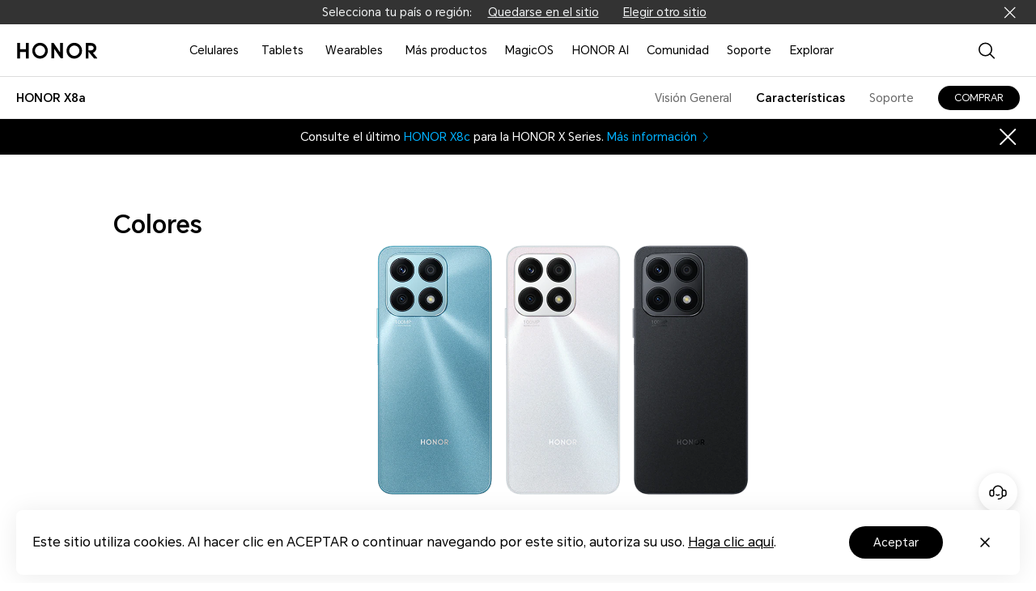

--- FILE ---
content_type: text/html
request_url: https://www.honor.com/co/phones/honor-x8a/spec/
body_size: 32186
content:

<!DOCTYPE HTML>
<html xml:lang="es-CO" lang="es-CO">
	
    <head>
    <meta charset="UTF-8"/>
    <meta http-equiv="X-UA-Compatible" content="IE=edge; charset=utf-8"/>
    <meta name="viewport" content="width=device-width, initial-scale=1.0, minimum-scale=1.0, maximum-scale=1.0, user-scalable=no"/>
    <meta name="applicable-device" content="pc,mobile"/>
    <meta name="format-detection" content="telephone=no"/>
    <meta name="template" content="product-specs-v2-page"/>
    
    
        <meta name="share-img" content="/content/dam/honor/co/products/smartphone/honor-x8a/imgs/x8a-wx-share.jpg"/>
    
    
    
    
    
    

    
    





    
    
        <title>Especificaciones del HONOR X8a - HONOR CO</title>
    



<meta name="keywords" content="especificaciones del honor x8a,batería del honor x8a,cámara del honor x8a"/>


    <meta name="description" content="Accede a todas las especifiaciones del HONOR X8a: cámara principal de 100MP, pantalla sin bordes de 6.7 pulgadas, batería de gran capacidad de 4500mAh, gran almacenamiento de  8GB+128GB, etc.
"/>




    
    
    
        <meta property="fb:app_id" content="672360942936187"/>
    
    <meta property="og:type" content="website"/>
    
    <meta property="og:title" content="Especificaciones del HONOR X8a - HONOR CO"/>
    <meta property="og:url" content="https://www.honor.com/co/phones/honor-x8a/spec/"/>
    <meta property="og:description" content="Accede a todas las especifiaciones del HONOR X8a: cámara principal de 100MP, pantalla sin bordes de 6.7 pulgadas, batería de gran capacidad de 4500mAh, gran almacenamiento de  8GB+128GB, etc.
"/>
    <meta property="og:image" content="https://www.honor.com/content/dam/honor/co/products/smartphone/honor-x8a/imgs/x8a-facebook.jpg"/>
    
    
    
        <meta property="twitter:card" content="summary"/>
    
    <meta property="twitter:image" itemprop="image"/>






    <meta name="robots" content="index, follow"/>





    
    
        
        
        
        
            <link rel="canonical" href="https://www.honor.com/co/phones/honor-x8a/spec/"/>
        
    
    




    <link rel="alternate" href="https://www.honor.com/global/phones/honor-x8a/spec/" hreflang="en"/>

    <link rel="alternate" href="https://www.honor.com/my/phones/honor-x8a/spec/" hreflang="en-MY"/>

    <link rel="alternate" href="https://www.honor.com/pk/phones/honor-x8a/spec/" hreflang="en-PK"/>

    <link rel="alternate" href="https://www.honor.com/ie/phones/honor-x8a/spec/" hreflang="en-IE"/>

    <link rel="alternate" href="https://www.honor.com/in/phones/honor-x8a/spec/" hreflang="en-IN"/>

    <link rel="alternate" href="https://www.honor.com/sg/phones/honor-x8a/spec/" hreflang="en-SG"/>

    <link rel="alternate" href="https://www.honor.com/ma/phones/honor-x8a/spec/" hreflang="fr-MA"/>

    <link rel="alternate" href="https://www.honor.com/ma-ar/phones/honor-x8a/spec/" hreflang="ar-MA"/>

    <link rel="alternate" href="https://www.honor.com/az/phones/honor-x8a/spec/" hreflang="az-AZ"/>

    <link rel="alternate" href="https://www.honor.com/hr/phones/honor-x8a/spec/" hreflang="hr-HR"/>

    <link rel="alternate" href="https://www.honor.com/ae-ar/phones/honor-x8a/spec/" hreflang="ar-AE"/>

    <link rel="alternate" href="https://www.honor.com/ae-en/phones/honor-x8a/spec/" hreflang="en-AE"/>

    <link rel="alternate" href="https://www.honor.com/bg/phones/honor-x8a/spec/" hreflang="bg-BG"/>

    <link rel="alternate" href="https://www.honor.com/by/phones/honor-x8a/spec/" hreflang="ru-BY"/>

    <link rel="alternate" href="https://www.honor.com/cl/phones/honor-x8a/spec/" hreflang="es-CL"/>

    <link rel="alternate" href="https://www.honor.com/co/phones/honor-x8a/spec/" hreflang="es-CO"/>

    <link rel="alternate" href="https://www.honor.com/cz/phones/honor-x8a/spec/" hreflang="cs-CZ"/>

    <link rel="alternate" href="https://www.honor.com/de/phones/honor-x8a/spec/" hreflang="de-DE"/>

    <link rel="alternate" href="https://www.honor.com/eg/phones/honor-x8a/spec/" hreflang="ar-EG"/>

    <link rel="alternate" href="https://www.honor.com/es/phones/honor-x8a/spec/" hreflang="es-ES"/>

    <link rel="alternate" href="https://www.honor.com/hu/phones/honor-x8a/spec/" hreflang="hu-HU"/>

    <link rel="alternate" href="https://www.honor.com/iq/phones/honor-x8a/spec/" hreflang="ar-IQ"/>

    <link rel="alternate" href="https://www.honor.com/it/phones/honor-x8a/spec/" hreflang="it-IT"/>

    <link rel="alternate" href="https://www.honor.com/kz/phones/honor-x8a/spec/" hreflang="ru-KZ"/>

    <link rel="alternate" href="https://www.honor.com/latam/phones/honor-x8a/spec/" hreflang="es-EC"/>

    <link rel="alternate" href="https://www.honor.com/mx/phones/honor-x8a/spec/" hreflang="es-MX"/>

    <link rel="alternate" href="https://www.honor.com/pe/phones/honor-x8a/spec/" hreflang="es-PE"/>

    <link rel="alternate" href="https://www.honor.com/ph/phones/honor-x8a/spec/" hreflang="en-PH"/>

    <link rel="alternate" href="https://www.honor.com/pl/phones/honor-x8a/spec/" hreflang="pl-PL"/>

    <link rel="alternate" href="https://www.honor.com/ro/phones/honor-x8a/spec/" hreflang="ro-RO"/>

    <link rel="alternate" href="https://www.honor.com/rs/phones/honor-x8a/spec/" hreflang="sr-RS"/>

    <link rel="alternate" href="https://www.honor.com/sa-ar/phones/honor-x8a/spec/" hreflang="ar-SA"/>

    <link rel="alternate" href="https://www.honor.com/sa-en/phones/honor-x8a/spec/" hreflang="en-SA"/>

    <link rel="alternate" href="https://www.honor.com/sk/phones/honor-x8a/spec/" hreflang="sk-SK"/>

    <link rel="alternate" href="https://www.honor.com/th/phones/honor-x8a/spec/" hreflang="th-TH"/>

    <link rel="alternate" href="https://www.honor.com/uk/phones/honor-x8a/spec/" hreflang="en-GB"/>

    <link rel="alternate" href="https://www.honor.com/za/phones/honor-x8a/spec/" hreflang="en-ZA"/>

    <link rel="alternate" href="https://www.honor.com/eurasia/phones/honor-x8a/spec/" hreflang="ru-RU"/>

    <link rel="alternate" href="https://www.honor.com/be/phones/honor-x8a/spec/" hreflang="nl-BE"/>

    <link rel="alternate" href="https://www.honor.com/nl/phones/honor-x8a/spec/" hreflang="nl-NL"/>

    <link rel="alternate" href="https://www.honor.com/cam/phones/honor-x8a/spec/" hreflang="es-GT"/>

    <link rel="alternate" href="https://www.honor.com/uz-ru/phones/honor-x8a/spec/" hreflang="ru-UZ"/>



    












    
    
    


    
    
    
    
    
    <link rel="apple-touch-icon" href="/etc/designs/honor-site/assets/apple-icon.png" sizes="144x144"/>
    <link rel="icon" href="/etc/designs/honor-site/assets/favicon.ico" type="image/x-icon"/>
    <link rel="shortcut icon" href="/etc/designs/honor-site/assets/favicon.ico" type="image/x-icon"/>
    
    
<script type="text/javascript">
    // data layer javascript
    window.digitalData={"page":{"pageInfo":{"pageName":"honor::co:phones:honor-x8a:spec","countryCode":"CO","countryCodeForAPI":"CO","siteCode":"co","siteCode2":"co","siteName":"Colombia(Español)","appNum":"A92498571","dbName":"WWW_DEVICE_CO_H","language":"es_co","site":"honor","uri":"/co/phones/honor-x8a/spec/","siteCodeForAPI":"co","pageNameForGTM":"honor-x8a-spec","pageCategory1":"Official Site","pageCategory2":"Others"},"category":{"pageType":"spec","primaryCategory":"co","subCategory1":"phones","subCategory2":"honor-x8a","subCategory3":"spec"}},"event":[]};
    window.isArabicSite=false;
    window.languageShortNameForCodeAudio = "es";
    window.verificationCodeAudioSwitch = localStorage.getItem("accessibility_switch_" + window.digitalData.page.pageInfo.siteCode) === "enabled";
    window.displayEnergyEfficiencyLabels= false;
</script>


<script type="text/javascript">
    window.countryLangAemConfig ={EURASIA: { siteCode: "ru_UZ_X", siteCode4Honor: "ru_UZ_X", languageCode: "ru" },ID: { siteCode: "in_ID_X", siteCode4Honor: "in_ID_X", languageCode: "id" },"KW-EN": { siteCode: "en_KW_X", siteCode4Honor: "en_KW_X", languageCode: "en" },"KW-AR": { siteCode: "ar_KW_X", siteCode4Honor: "ar_KW_X", languageCode: "ar" },"UZ-RU": { siteCode: "ru_UZ_X", siteCode4Honor: "ru_UZ_X", languageCode: "ru" },};
</script>


<script type="text/javascript">
    var honorSupport = {};
    honorSupport["apiBaseUrl"] = "https:\/\/selfservice\u002Dap.honor.com\/ccpcmd\/services\/dispatch\/secured\/CCPC\/EN";
    honorSupport["apiD365BaseUrl"] = "";
    honorSupport["apiBaseUrlForApig"] = "";
    honorSupport["apiBaseUrlForIntegratedService"] = "";
    window.isEuSite = honorSupport.apiBaseUrl.indexOf("selfservice-eu") > 0 || honorSupport.apiBaseUrl.indexOf("selfservice-oversea")  > 0 ? true :false ;
</script>



<script type="text/javascript">
    var coverageCountryConfig = "[]";
    window.coverageCountryList = JSON.parse(coverageCountryConfig);
    window.uniteHomepage = "\/co\/";
    window.isECommerceSite = "None";
    window.showGroupPrice = Boolean(false);
    window.ecApiHost="";
    window.comApiHostForEc="https:\/\/selfservice\u002Dap.honor.com\/ccpcmd\/services\/dispatch\/secured\/CCPC\/EN" + (honorSupport.apiBaseUrl.indexOf("selfservice-oversea")  > 0 ? "/sitECommerce/" :"/eCommerce/"); 
    window.cuepfApi = "";
    window.onePortalForClub = false;
    window.onePortalForSupport = true;
    window.loginInfoApi = "";
    window.isUseNewLogin = false;
    window.isUseCmscNewApi = Boolean(false);
    window.integrationServicesApi = "";
    window.eqxiuLoginRedirectApi = "";

    window.dateFormatStr = "yyyy\u002DMM\u002Ddd";
    window.timeFormatStr = "HH:mm:ss";
    window.shortTimeFormatStr = "HH:mm";
    window.timezone = "none";
    window.amPmString = JSON.parse("[\x22AM\x22,\x22PM\x22]");
    window.cityTimezone = "";
    window.dropOffModuleTitle = "";
    window.dropOffModuleDesc = "";
    window.enableSubscribeRiskManagement = Boolean(false);
</script>





<script type="text/javascript">
    window.currencySymbol = "";
    window.currencySymbolPosition = "beforePrice";
    window.fromText = "";
    window.fromTextPosition = "beforePrice";
    window.showCurrencySpace = Boolean(false);
</script>




<script type="text/javascript">
    let resString = "[]";
    window.leaveTheRetentionPopupConfig = JSON.parse(resString);
</script>

<script type="text/javascript">
    window.hideLeaveRetentionPopup = Boolean();
</script>
<script type="text/javascript">
    window.currentTemplate = "product\u002Dspecs\u002Dv2\u002Dpage";
</script>

<script type="text/javascript">
    window.EqualWebSiteKey = "7cf80854c97f59f2768729c6afc35ad1";
    window.coreCallSrc = "core\/5.0.13\/accessibility.js";
    window.coreCallIntegrity = "sha512\u002Dpk3CeR0KGJu+GfK2x2ybTSZ1o1qfua6XW2PRAxMWOhC85M3+CanPYmvRp6BOiW0\/riZjWGerRN7+JH4wEF0wJQ==";
    window.menuLanguageMapJson = "{\x22DE\x22:\x22DE\x22,\x22NO\x22:\x22NB\x22,\x22RS\x22:\x22SR\x22,\x22BE\x22:\x22NL\x22,\x22FI\x22:\x22FI\x22,\x22PT\x22:\x22PT\u002DPT\x22,\x22BG\x22:\x22BG\x22,\x22HR\x22:\x22HR\x22,\x22IT\x22:\x22IT\x22,\x22GR\x22:\x22EL\x22,\x22FR\x22:\x22FR\x22,\x22HU\x22:\x22HU\x22,\x22ES\x22:\x22ES\x22,\x22AT\x22:\x22EN\u002DAU\x22,\x22BE\u002DFR\x22:\x22FR\x22,\x22UK\x22:\x22EN\u002DGB\x22,\x22SI\x22:\x22SL\x22,\x22CZ\x22:\x22CS\x22,\x22SK\x22:\x22SK\x22,\x22PL\x22:\x22PL\x22,\x22IE\x22:\x22EN\u002DGB\x22,\x22RO\x22:\x22RO\x22,\x22NL\x22:\x22NL\x22}";
</script>




    
    
    
    
    
<link rel="stylesheet" href="/etc/designs/honor-site/common/base.min.3e600e039cd497909c01933a253f3cbd.css" type="text/css">



    
    
<link rel="stylesheet" href="/etc/designs/honor-site/clientlib-base.min.1230f1af575530c1e38f64bb6d4e2c10.css" type="text/css">




    
    
    
    

    
    
<link rel="stylesheet" href="/etc/designs/honor-site-mkt/clientlib-base.min.57364a5e1774705353a4fcae94370db1.css" type="text/css">



    

    

    
    
<script src="/etc/designs/honor-site/common/base.min.75e45f07911c899efde9a86cdda61eb2.js"></script>



    
    
<script src="/etc/designs/honor-site/common/base-business.min.2e4a2e17f2d19848311f32b9816c37f6.js"></script>




    
    











	<meta name="HONOR_SITE_CODE" content="CO"/>
	<meta name="HONOR_LANGUAGE_CODE" content="es_co"/>
	<meta name="HONOR_DOC_SUBCATEGORY" content="31"/>
	
	
		<meta name="HONOR_DOC_TYPE" content="specs"/>
		<meta name="HONOR_DOC_CATEGORY" content="consumer_productSpecs"/>
	
	<meta name="HONOR_DOC_ID" content="CO_CONSUMER_PRODUCT_CO_PHONES_HONOR-X8A_SPEC"/>
	<meta name="HONOR_DRETITLE" content="Especificaciones del HONOR X8a - HONOR CO"/>
	<meta name="HONOR_DOC_KEYWORDS" content="especificaciones del honor x8a,batería del honor x8a,cámara del honor x8a"/>
	<meta name="HONOR_DOC_DESCRIPTION" content="Accede a todas las especifiaciones del HONOR X8a: cámara principal de 100MP, pantalla sin bordes de 6.7 pulgadas, batería de gran capacidad de 4500mAh, gran almacenamiento de  8GB+128GB, etc.
"/>
	<meta name="HONOR_DOC_IMAGE" content="/content/dam/honor/co/product-list/smartphone/honor-x8a/honor-x8a-lake-list.png"/>
	<meta name="HONOR_DREDATE" content="2023-02-14 15:05:07"/>
	<meta name="HONOR_DOC_URL" content="https://www.honor.com/co/phones/honor-x8a/spec/"/>
	<meta name="HONOR_PRODUCT_NAME" content="HONOR X8a"/>
	
	<meta name="HONOR_DOC_ENERGY_LEVEL"/>
	<meta name="HONOR_DOC_ENERGY_BIG_IMAGE"/>
	<meta name="HONOR_DOC_ENERGY_BIG_IMAGE_ALT"/>
	<meta name="HONOR_DOC_ENERGY_PDF"/>














    
    
    
<script src="/etc/designs/honor-site-mkt/clientlib-public.min.8ec56c48afa0d4cd54328e49df4c2a56.js"></script>





    
    
    
    


    <script type="text/javascript">window.pageLoadStart = new Date().getTime();</script>

    
    



<script type="text/javascript">
	var honorData={loginStatus:"",loginName:"",userAgent:"",loginGid:"",nationalCode:"",loginStep:""};
	var gaCountry=window.digitalData.page.pageInfo.countryCode;
	var siteCode=window.digitalData.page.pageInfo.siteCode;
	honorData.userAgent = navigator.userAgent;
	honorData.loginName = decodeURI(utils.getCookie('loginUid'));
	honorData.loginGid = decodeURI(utils.getCookie('loginGid'));
	honorData.nationalCode = decodeURI(utils.getCookie('nationalCode'));
	if (honorData.loginName != "" && null != honorData.loginName  && honorData.loginName !="null") {
		honorData.loginStatus="logged-in";
		honorData.loginStep = "success";
	}else{
		honorData.loginStatus="guest";
		honorData.loginGid = "";
		honorData.loginStep = "start";
	}
	window.dataLayer = window.dataLayer ||[];
	window.dataLayer.push({
		"event": "page_view",
		"loginStatus": honorData.loginStatus,
		"userID": honorData.loginGid,
		"siteCountryCode": honorConfig.countryCode,
		"pageCategory1": honorConfig.pageCategory1,
		"pageCategory2": honorConfig.pageCategory2,
		"pageName": window.digitalData.page.pageInfo.pageNameForGTM,
		"website_version": "2021revamp"
	});
</script>


<script>
	var gtmid = 'GTM-M4WC75W'; //所有站点统一换成三网合一的容器

	(function(w,d,s,l,i){w[l]=w[l]||[];w[l].push({'gtm.start':
		new Date().getTime(),event:'gtm.js'});var f=d.getElementsByTagName(s)[0],
		j=d.createElement(s),dl=l!='dataLayer'?'&l='+l:'';j.async=true;j.src=
		'//www.googletagmanager.com/gtm.js?id='+i+dl;f.parentNode.insertBefore(j,f);
		})(window,document,'script','dataLayer',gtmid);
	if(siteCode=="nl"){
		(function(w,d,s,l,i){w[l]=w[l]||[];w[l].push({'gtm.start':
			new Date().getTime(),event:'gtm.js'});var f=d.getElementsByTagName(s)[0],
			j=d.createElement(s),dl=l!='dataLayer'?'&l='+l:'';j.async=true;j.src=
			'//www.googletagmanager.com/gtm.js?id='+i+dl;f.parentNode.insertBefore(j,f);
			})(window,document,'script','dataLayer','GTM-M4WC75W');
	}
</script>




<script type="text/javascript">
	/* New Google Analytics For Support Start */
	//honor website service and support data 跟踪id：UA-141270456-2
	var honorId = utils.isProduction() ? 'UA-141270456-2' : 'UA-141270456-5';
	(function(i,s,o,g,r,a,m){i['GoogleAnalyticsObject']=r;i[r]=i[r]||function(){
	(i[r].q=i[r].q||[]).push(arguments)},i[r].l=1*new Date();a=s.createElement(o),
	m=s.getElementsByTagName(o)[0];a.async=1;a.src=g;m.parentNode.insertBefore(a,m)
	})(window,document,'script','https://www.google-analytics.com/analytics.js','ga');

	var supportGaData={
		userId: utils.getCookie('loginGid') || '',
		pageType: honorConfig.pageType || '',
		country: honorConfig.countryCode || '',
		language: honorConfig.searchLang || 'en_global'
	}

	// 创建跟踪器，控制数据发送到新媒体资源下的新跟踪器，名称为：newhonorsupport
	ga('create', honorId, 'auto', 'newhonorsupport', {'userId': supportGaData.userId});

	// 定义页面分组，其中pagegroup 请动态的传入当前页面所属的分组，如homepage、repair reservation page
	ga('newhonorsupport.set', 'contentGroup1', supportGaData.pageType);

	// 自定义维度2：其中ClientID请传入上面获取的ClientID
	ga(function() {
		var clientID = ga.getByName('newhonorsupport').get('clientId');
		ga('newhonorsupport.set', 'dimension2', clientID); }
	);

	/*
	* 自定义维度1: 其中UserID请获取用户登陆的UserID传入到自定义维度1中
	* 自定义维度3: PageType 请传入页面所属的服务模块类型。如FAQ
	* 自定义维度5: Country 请传入当前网站所属的国家站点，如：CN
	* 自定义维度6: Language请传入当前网站的语言版本缩写，如：zh-cn
	*/
	ga('newhonorsupport.set', {
		'dimension1': supportGaData.userId,
		'dimension3': supportGaData.pageType,
		'dimension5': supportGaData.country,
		'dimension6': supportGaData.language,
	});

	// 设置用户 IP地址匿名显示处理
	ga('newhonorsupport.set' , 'anonymizeIp', true);

	// 发送网页浏览
	ga('newhonorsupport.send', 'pageview');
	/* New Google Analytics For Support End */
</script>
    

    
     
    
    
    
    
        
    

</head>
    
	
	
	
		<body class="honor-v3 visibility-h">
	
	
	
	
	

	
	
	

	

   		<div class="__es_co__"> 
	        



	        








    <div class="header-comp">
	

	
	
	
		
			<div class="header header_v4 ">
				<div class="nav_pop"></div>
				<input type="hidden" value="https://service.hihonor.com/weknow/servlet/show/knowAttachmentServlet?knowId=" id="attachmentUrl"/>
				<input type="hidden" value="https://service.hihonor.com/weknow/servlet/download/public?contextNo=" id="softPath"/>
				<input type="hidden" id="isNewCommodity"/>
				<div class="quick-skip-panel">
					<a id="SkipToMainContent" href="#" target="_self" target="_blank">Saltar al contenido principal</a>
					<a id="SkipToAboutHonor" href="#skipFooterBoxV4" target="_self" target="_blank">Saltar a Acerca de Honor</a>
				</div>

				
				
				
					<div class="top-country-select">
						<div class="top-country-box">
							<span>Selecciona tu país o región:</span>
							<a class="btn-current" href="javascript:;">Quedarse en el sitio</a>
							
							
								<a class="select-country" href="/global/choose-country-region/">
									Elegir otro sitio
								</a>
							
							<p class="btn-close"></p>
						</div>

					</div>
				
				
				

				<!--pcp top banner -->
				
                <!--pcp top banner End -->

				
				<input type="hidden" id="casUrl"/>

				
				
				
				
				
				
				
				

				
				
					<div id="skipHeaderV4" class="header-v2 header-v4">
						
<div class="go-back-top footer_v4">
    <div class="back-content">
        <p class="icon hicon-arrow-up"></p>
        <p class="top-tip">TOP</p>
    </div>
</div>








<div class="black_nav_wrap">
    
</div>
<div class="ho-middle-wrap">
    <div class="header-nav-v4 ho-middle-v4">

        <a href="/co/" class="logo-home">
            <img class="logo" src="/content/dam/honor/common/logo/honor-logo-black.svg" title="HONOR" alt="HONOR"/>
        </a>
        <div class="pc-header">
            <!--/* Header nav Start */ -->
            <div class="nav-lists">
                
                
    
    
    
    <div class="nav-item">
        <div class="nav-item-div">
            
            
                
                    <a class="nav-link nav-link-pc" data-txtnameforga="Celulares" href="/co/phones/">Celulares</a>
                    <button class="nav-select-menu-icon" aria-label="Celulares" aria-expanded="false"></button>
                
                
                <div class="nav_content_v4 old">
                    <div class="nav_content_v4_item">
                        <div class="nav_sec_list " role="tablist">
                            
                                <button class="nav_sec_item" role="tab" aria-selected="false" style="opacity: 1" tabindex="0">
                                    <a tabindex="-1" aria-hidden="true" href="javascript:void(0)" data-txtnameforga="Latest Product">Último producto        </a>
                                </button>
                            
                                <button class="nav_sec_item" role="tab" aria-selected="false" style="opacity: 0.6" tabindex="0">
                                    <a tabindex="-1" aria-hidden="true" href="javascript:void(0)" series-type="magic-series" data-txtnameforga="HONOR Magic Series">HONOR Magic Series</a>
                                </button>
                            
                                <button class="nav_sec_item" role="tab" aria-selected="false" style="opacity: 0.6" tabindex="0">
                                    <a tabindex="-1" aria-hidden="true" href="javascript:void(0)" series-type="n_series" data-txtnameforga="HONOR N Series">HONOR N Series</a>
                                </button>
                            
                                <button class="nav_sec_item" role="tab" aria-selected="false" style="opacity: 0.6" tabindex="0">
                                    <a tabindex="-1" aria-hidden="true" href="javascript:void(0)" series-type="x_series" data-txtnameforga="HONOR X Series">HONOR X Series</a>
                                </button>
                            
                        </div>
                        
                        
                            <div class="nav_content_v4_wrap">
                                
                                    <div class="nav_sec_list_wrap" data-series="latest">
                                        <!-- 产品图-->
                                        <div class="nav_sec_content_v4" role="list">
                                            
                                                
                                                <a href="/co/phones/honor-400/" class="nav_content_v4_normal_list" tabindex="-1" target="_self" data-index="1">
                                                    <div class="img_wrap">
                                                        <picture>
                                                            
                                                            <source media="(min-width: 751px)" data-srcset="/content/dam/honor/common/product-list/product-series/honor-400/honor-400-id-gold-back.png" srcset="/etc/designs/honor-site/assets/lazyload/placeholder.png"/>
                                                            <img draggable="false" class="product-img_left lazyload" data-src="/content/dam/honor/common/product-list/product-series/honor-400/honor-400-id-gold-back.png" alt="HONOR 400" src="/etc/designs/honor-site/assets/lazyload/placeholder.png" aria-hidden="true"/>
                                                        </picture>
                                                        <picture>
                                                            
                                                            <source media="(min-width: 751px)" data-srcset="/content/dam/honor/common/product-list/product-series/honor-400/honor-400-id-gold-front.png" srcset="/etc/designs/honor-site/assets/lazyload/placeholder.png"/>
                                                            <img draggable="false" class="product-img_right lazyload" data-src="/content/dam/honor/common/product-list/product-series/honor-400/honor-400-id-gold-front.png" alt="HONOR 400" src="/etc/designs/honor-site/assets/lazyload/placeholder.png" aria-hidden="true"/>
                                                        </picture>
                                                        
                                                    </div>

                                                    <div class="new_product hide" data-off-time="1761120695956">Nuevo</div>
                                                    <div class="product_name" data-txtnameforga="HONOR 400">
                                                        <span class="product_name_text">HONOR 400</span>
                                                        
    
    

    


                                                    </div>
                                                </a>
                                            
                                                
                                                <a href="/co/phones/honor-400-smart-5g/" class="nav_content_v4_normal_list" tabindex="-1" target="_self" data-index="2">
                                                    <div class="img_wrap">
                                                        <picture>
                                                            
                                                            <source media="(min-width: 751px)" data-srcset="/content/dam/honor/common/product-list/product-series/honor-400-smart-5g/honor-400-smart-5g-gold-back.png" srcset="/etc/designs/honor-site/assets/lazyload/placeholder.png"/>
                                                            <img draggable="false" class="product-img_left lazyload" data-src="/content/dam/honor/common/product-list/product-series/honor-400-smart-5g/honor-400-smart-5g-gold-back.png" alt="HONOR 400 Smart 5G" src="/etc/designs/honor-site/assets/lazyload/placeholder.png" aria-hidden="true"/>
                                                        </picture>
                                                        <picture>
                                                            
                                                            <source media="(min-width: 751px)" data-srcset="/content/dam/honor/common/product-list/product-series/honor-400-smart-5g/honor-400-smart-5g-gold-front.png" srcset="/etc/designs/honor-site/assets/lazyload/placeholder.png"/>
                                                            <img draggable="false" class="product-img_right lazyload" data-src="/content/dam/honor/common/product-list/product-series/honor-400-smart-5g/honor-400-smart-5g-gold-front.png" alt="HONOR 400 Smart 5G" src="/etc/designs/honor-site/assets/lazyload/placeholder.png" aria-hidden="true"/>
                                                        </picture>
                                                        
                                                    </div>

                                                    <div class="new_product hide" data-off-time="1766817568550">Nuevo</div>
                                                    <div class="product_name" data-txtnameforga="HONOR 400 Smart 5G">
                                                        <span class="product_name_text">HONOR 400 Smart 5G</span>
                                                        
    
    

    


                                                    </div>
                                                </a>
                                            
                                                
                                                <a href="/co/phones/honor-400-lite/" class="nav_content_v4_normal_list" tabindex="-1" target="_self" data-index="3">
                                                    <div class="img_wrap">
                                                        <picture>
                                                            
                                                            <source media="(min-width: 751px)" data-srcset="/content/dam/honor/common/product-list/product-series/honor-400-lite/honor-400-lite-id-gary-back.png" srcset="/etc/designs/honor-site/assets/lazyload/placeholder.png"/>
                                                            <img draggable="false" class="product-img_left lazyload" data-src="/content/dam/honor/common/product-list/product-series/honor-400-lite/honor-400-lite-id-gary-back.png" alt="HONOR 400 Lite" src="/etc/designs/honor-site/assets/lazyload/placeholder.png" aria-hidden="true"/>
                                                        </picture>
                                                        <picture>
                                                            
                                                            <source media="(min-width: 751px)" data-srcset="/content/dam/honor/common/product-list/product-series/honor-400-lite/honor-400-lite-id-gary-front.png" srcset="/etc/designs/honor-site/assets/lazyload/placeholder.png"/>
                                                            <img draggable="false" class="product-img_right lazyload" data-src="/content/dam/honor/common/product-list/product-series/honor-400-lite/honor-400-lite-id-gary-front.png" alt="HONOR 400 Lite" src="/etc/designs/honor-site/assets/lazyload/placeholder.png" aria-hidden="true"/>
                                                        </picture>
                                                        
                                                    </div>

                                                    <div class="new_product hide" data-off-time="1753070451804">Nuevo</div>
                                                    <div class="product_name" data-txtnameforga="HONOR 400 Lite">
                                                        <span class="product_name_text">HONOR 400 Lite</span>
                                                        
    
    

    


                                                    </div>
                                                </a>
                                            
                                                
                                                <a href="/co/phones/honor-magic7-lite/" class="nav_content_v4_normal_list" tabindex="-1" target="_self" data-index="4">
                                                    <div class="img_wrap">
                                                        <picture>
                                                            
                                                            <source media="(min-width: 751px)" data-srcset="/content/dam/honor/common/product-list/product-series/honor-magic7-lite/honor-magic7-lite-purple-back.png" srcset="/etc/designs/honor-site/assets/lazyload/placeholder.png"/>
                                                            <img draggable="false" class="product-img_left lazyload" data-src="/content/dam/honor/common/product-list/product-series/honor-magic7-lite/honor-magic7-lite-purple-back.png" alt="HONOR Magic7 Lite" src="/etc/designs/honor-site/assets/lazyload/placeholder.png" aria-hidden="true"/>
                                                        </picture>
                                                        <picture>
                                                            
                                                            <source media="(min-width: 751px)" data-srcset="/content/dam/honor/common/product-list/product-series/honor-magic7-lite/honor-magic7-lite-purple-front.png" srcset="/etc/designs/honor-site/assets/lazyload/placeholder.png"/>
                                                            <img draggable="false" class="product-img_right lazyload" data-src="/content/dam/honor/common/product-list/product-series/honor-magic7-lite/honor-magic7-lite-purple-front.png" alt="HONOR Magic7 Lite" src="/etc/designs/honor-site/assets/lazyload/placeholder.png" aria-hidden="true"/>
                                                        </picture>
                                                        
                                                    </div>

                                                    <div class="new_product hide" data-off-time="1745816401114">Nuevo</div>
                                                    <div class="product_name" data-txtnameforga="HONOR Magic7 Lite">
                                                        <span class="product_name_text">HONOR Magic7 Lite</span>
                                                        
    
    

    


                                                    </div>
                                                </a>
                                            
                                                
                                                <a href="/co/phones/honor-x7d/" class="nav_content_v4_normal_list" tabindex="-1" target="_self" data-index="5">
                                                    <div class="img_wrap">
                                                        <picture>
                                                            
                                                            <source media="(min-width: 751px)" data-srcset="/content/dam/honor/common/product-list/product-series/honor-x7d/honor-x7d-silver-back.png" srcset="/etc/designs/honor-site/assets/lazyload/placeholder.png"/>
                                                            <img draggable="false" class="product-img_left lazyload" data-src="/content/dam/honor/common/product-list/product-series/honor-x7d/honor-x7d-silver-back.png" alt="HONOR X7d" src="/etc/designs/honor-site/assets/lazyload/placeholder.png" aria-hidden="true"/>
                                                        </picture>
                                                        <picture>
                                                            
                                                            <source media="(min-width: 751px)" data-srcset="/content/dam/honor/common/product-list/product-series/honor-x7d/honor-x7d-silver-front.png" srcset="/etc/designs/honor-site/assets/lazyload/placeholder.png"/>
                                                            <img draggable="false" class="product-img_right lazyload" data-src="/content/dam/honor/common/product-list/product-series/honor-x7d/honor-x7d-silver-front.png" alt="HONOR X7d" src="/etc/designs/honor-site/assets/lazyload/placeholder.png" aria-hidden="true"/>
                                                        </picture>
                                                        
                                                    </div>

                                                    <div class="new_product hide" data-off-time="1771920296876">Nuevo</div>
                                                    <div class="product_name" data-txtnameforga="HONOR X7d">
                                                        <span class="product_name_text">HONOR X7d</span>
                                                        
    
    

    


                                                    </div>
                                                </a>
                                            
                                        </div>
                                        <!-- 按钮-->
                                        <div class="btn_nav">
                                            <div class="btn_view_more">
                                                <div class="btn_more_wrap clearfix">
                                                    
                                                        <a class="all_more_products" tabindex="-1" href="/co/phones/" series-type="" data-txtnameforga="Más productos"><img class="ho-icon hicon-window" src="/etc/designs/honor-site/assets/header-svg/6.svg" alt=""/>Más productos</a>
                                                    
                                                    
                                                </div>
                                            </div>
                                            <div class="btn_view_more">
                                                <div class="btn_more_wrap clearfix">
                                                    <a arget="_blank" href="/co/phones/comparison/" tabindex="-1" data-txtnameforga="Comparar"><img class="ho-icon hicon-compare" src="/etc/designs/honor-site/assets/header-svg/compare.svg" alt=""/>Comparar</a>
                                                </div>
                                            </div>
                                        </div>
                                    </div>
                                
                                    <div class="nav_sec_list_wrap" data-series="magic-series">
                                        <!-- 产品图-->
                                        <div class="nav_sec_content_v4" role="list">
                                            
                                                
                                                <a href="/co/phones/honor-magic7-lite/" class="nav_content_v4_normal_list" tabindex="-1" target="_self" data-index="1">
                                                    <div class="img_wrap">
                                                        <picture>
                                                            
                                                            <source media="(min-width: 751px)" data-srcset="/content/dam/honor/common/product-list/product-series/honor-magic7-lite/honor-magic7-lite-purple-back.png" srcset="/etc/designs/honor-site/assets/lazyload/placeholder.png"/>
                                                            <img draggable="false" class="product-img_left lazyload" data-src="/content/dam/honor/common/product-list/product-series/honor-magic7-lite/honor-magic7-lite-purple-back.png" alt="HONOR Magic7 Lite" src="/etc/designs/honor-site/assets/lazyload/placeholder.png" aria-hidden="true"/>
                                                        </picture>
                                                        <picture>
                                                            
                                                            <source media="(min-width: 751px)" data-srcset="/content/dam/honor/common/product-list/product-series/honor-magic7-lite/honor-magic7-lite-purple-front.png" srcset="/etc/designs/honor-site/assets/lazyload/placeholder.png"/>
                                                            <img draggable="false" class="product-img_right lazyload" data-src="/content/dam/honor/common/product-list/product-series/honor-magic7-lite/honor-magic7-lite-purple-front.png" alt="HONOR Magic7 Lite" src="/etc/designs/honor-site/assets/lazyload/placeholder.png" aria-hidden="true"/>
                                                        </picture>
                                                        
                                                    </div>

                                                    <div class="new_product hide" data-off-time="1745816401114">Nuevo</div>
                                                    <div class="product_name" data-txtnameforga="HONOR Magic7 Lite">
                                                        <span class="product_name_text">HONOR Magic7 Lite</span>
                                                        
    
    

    


                                                    </div>
                                                </a>
                                            
                                                
                                                <a href="/co/phones/honor-magic-v3/" class="nav_content_v4_normal_list" tabindex="-1" target="_self" data-index="2">
                                                    <div class="img_wrap">
                                                        
                                                        
                                                        <picture class="product-img_center-picture">
                                                            
                                                            <source media="(min-width: 751px)" data-srcset="/content/dam/honor/common/product-list/product-series/honor-magic-v3/honor-magic-v3-id-green.png" srcset="/etc/designs/honor-site/assets/lazyload/placeholder.png"/>
                                                            <img draggable="false" class="product-img_center lazyload" data-src="/content/dam/honor/common/product-list/product-series/honor-magic-v3/honor-magic-v3-id-green.png" alt="HONOR Magic V3" src="/etc/designs/honor-site/assets/lazyload/placeholder.png" aria-hidden="true"/>
                                                        </picture>
                                                    </div>

                                                    <div class="new_product hide" data-off-time="1741829937001">Nuevo</div>
                                                    <div class="product_name" data-txtnameforga="HONOR Magic V3">
                                                        <span class="product_name_text">HONOR Magic V3</span>
                                                        
    
    

    


                                                    </div>
                                                </a>
                                            
                                                
                                                <a href="/co/phones/honor-magic6-pro/" class="nav_content_v4_normal_list" tabindex="-1" target="_self" data-index="3">
                                                    <div class="img_wrap">
                                                        <picture>
                                                            
                                                            <source media="(min-width: 751px)" data-srcset="/content/dam/honor/common/product-list/product-series/honor-magic6-pro/honor-magic6-pro-id-green-back.png" srcset="/etc/designs/honor-site/assets/lazyload/placeholder.png"/>
                                                            <img draggable="false" class="product-img_left lazyload" data-src="/content/dam/honor/common/product-list/product-series/honor-magic6-pro/honor-magic6-pro-id-green-back.png" alt="HONOR Magic6 Pro" src="/etc/designs/honor-site/assets/lazyload/placeholder.png" aria-hidden="true"/>
                                                        </picture>
                                                        <picture>
                                                            
                                                            <source media="(min-width: 751px)" data-srcset="/content/dam/honor/common/product-list/product-series/honor-magic6-pro/honor-magic6-pro-id-green-front.png" srcset="/etc/designs/honor-site/assets/lazyload/placeholder.png"/>
                                                            <img draggable="false" class="product-img_right lazyload" data-src="/content/dam/honor/common/product-list/product-series/honor-magic6-pro/honor-magic6-pro-id-green-front.png" alt="HONOR Magic6 Pro" src="/etc/designs/honor-site/assets/lazyload/placeholder.png" aria-hidden="true"/>
                                                        </picture>
                                                        
                                                    </div>

                                                    <div class="new_product hide" data-off-time="1716293992887">Nuevo</div>
                                                    <div class="product_name" data-txtnameforga="HONOR Magic6 Pro">
                                                        <span class="product_name_text">HONOR Magic6 Pro</span>
                                                        
    
    

    


                                                    </div>
                                                </a>
                                            
                                                
                                                <a href="/co/phones/honor-magic6-lite/" class="nav_content_v4_normal_list" tabindex="-1" target="_self" data-index="4">
                                                    <div class="img_wrap">
                                                        <picture>
                                                            
                                                            <source media="(min-width: 751px)" data-srcset="/content/dam/honor/common/product-list/product-series/honor-magic6-lite/honor-magic6-lite-green-back.png" srcset="/etc/designs/honor-site/assets/lazyload/placeholder.png"/>
                                                            <img draggable="false" class="product-img_left lazyload" data-src="/content/dam/honor/common/product-list/product-series/honor-magic6-lite/honor-magic6-lite-green-back.png" alt="HONOR Magic6 Lite" src="/etc/designs/honor-site/assets/lazyload/placeholder.png" aria-hidden="true"/>
                                                        </picture>
                                                        <picture>
                                                            
                                                            <source media="(min-width: 751px)" data-srcset="/content/dam/honor/common/product-list/product-series/honor-magic6-lite/honor-magic6-lite-green-front.png" srcset="/etc/designs/honor-site/assets/lazyload/placeholder.png"/>
                                                            <img draggable="false" class="product-img_right lazyload" data-src="/content/dam/honor/common/product-list/product-series/honor-magic6-lite/honor-magic6-lite-green-front.png" alt="HONOR Magic6 Lite" src="/etc/designs/honor-site/assets/lazyload/placeholder.png" aria-hidden="true"/>
                                                        </picture>
                                                        
                                                    </div>

                                                    <div class="new_product hide" data-off-time="1717602338549">Nuevo</div>
                                                    <div class="product_name" data-txtnameforga="HONOR Magic6 Lite">
                                                        <span class="product_name_text">HONOR Magic6 Lite</span>
                                                        
    
    

    


                                                    </div>
                                                </a>
                                            
                                                
                                                <a href="/co/phones/honor-magic-v2/" class="nav_content_v4_normal_list" tabindex="-1" target="_self" data-index="5">
                                                    <div class="img_wrap">
                                                        
                                                        
                                                        <picture class="product-img_center-picture">
                                                            <source media="(min-width: 751px)" data-srcset="/content/dam/honor/common/product-list/product-series/honor-magic-v2/honor-magic-2-purple.webp" type="image/webp" srcset="/etc/designs/honor-site/assets/lazyload/placeholder.png"/>
                                                            <source media="(min-width: 751px)" data-srcset="/content/dam/honor/common/product-list/product-series/honor-magic-v2/honor-magic-2-purple.png" srcset="/etc/designs/honor-site/assets/lazyload/placeholder.png"/>
                                                            <img draggable="false" class="product-img_center lazyload" data-src="/content/dam/honor/common/product-list/product-series/honor-magic-v2/honor-magic-2-purple.png" alt="HONOR Magic V2" src="/etc/designs/honor-site/assets/lazyload/placeholder.png" aria-hidden="true"/>
                                                        </picture>
                                                    </div>

                                                    <div class="new_product hide" data-off-time="1723430368731">Nuevo</div>
                                                    <div class="product_name" data-txtnameforga="HONOR Magic V2">
                                                        <span class="product_name_text">HONOR Magic V2</span>
                                                        
    
    

    


                                                    </div>
                                                </a>
                                            
                                        </div>
                                        <!-- 按钮-->
                                        <div class="btn_nav">
                                            <div class="btn_view_more">
                                                <div class="btn_more_wrap clearfix">
                                                    
                                                    
                                                        <a class="all_more_products" tabindex="-1" href="/co/phones/#magic-series" series-type="magic-series" data-txtnameforga="Más productos"><img class="ho-icon hicon-window" src="/etc/designs/honor-site/assets/header-svg/6.svg" alt=""/>Más productos</a>
                                                    
                                                </div>
                                            </div>
                                            <div class="btn_view_more">
                                                <div class="btn_more_wrap clearfix">
                                                    <a arget="_blank" href="/co/phones/comparison/" tabindex="-1" data-txtnameforga="Comparar"><img class="ho-icon hicon-compare" src="/etc/designs/honor-site/assets/header-svg/compare.svg" alt=""/>Comparar</a>
                                                </div>
                                            </div>
                                        </div>
                                    </div>
                                
                                    <div class="nav_sec_list_wrap" data-series="n_series">
                                        <!-- 产品图-->
                                        <div class="nav_sec_content_v4" role="list">
                                            
                                                
                                                <a href="/co/phones/honor-400/" class="nav_content_v4_normal_list" tabindex="-1" target="_self" data-index="1">
                                                    <div class="img_wrap">
                                                        <picture>
                                                            
                                                            <source media="(min-width: 751px)" data-srcset="/content/dam/honor/common/product-list/product-series/honor-400/honor-400-id-gold-back.png" srcset="/etc/designs/honor-site/assets/lazyload/placeholder.png"/>
                                                            <img draggable="false" class="product-img_left lazyload" data-src="/content/dam/honor/common/product-list/product-series/honor-400/honor-400-id-gold-back.png" alt="HONOR 400" src="/etc/designs/honor-site/assets/lazyload/placeholder.png" aria-hidden="true"/>
                                                        </picture>
                                                        <picture>
                                                            
                                                            <source media="(min-width: 751px)" data-srcset="/content/dam/honor/common/product-list/product-series/honor-400/honor-400-id-gold-front.png" srcset="/etc/designs/honor-site/assets/lazyload/placeholder.png"/>
                                                            <img draggable="false" class="product-img_right lazyload" data-src="/content/dam/honor/common/product-list/product-series/honor-400/honor-400-id-gold-front.png" alt="HONOR 400" src="/etc/designs/honor-site/assets/lazyload/placeholder.png" aria-hidden="true"/>
                                                        </picture>
                                                        
                                                    </div>

                                                    <div class="new_product hide" data-off-time="1761120695956">Nuevo</div>
                                                    <div class="product_name" data-txtnameforga="HONOR 400">
                                                        <span class="product_name_text">HONOR 400</span>
                                                        
    
    

    


                                                    </div>
                                                </a>
                                            
                                                
                                                <a href="/co/phones/honor-400-smart-5g/" class="nav_content_v4_normal_list" tabindex="-1" target="_self" data-index="2">
                                                    <div class="img_wrap">
                                                        <picture>
                                                            
                                                            <source media="(min-width: 751px)" data-srcset="/content/dam/honor/common/product-list/product-series/honor-400-smart-5g/honor-400-smart-5g-gold-back.png" srcset="/etc/designs/honor-site/assets/lazyload/placeholder.png"/>
                                                            <img draggable="false" class="product-img_left lazyload" data-src="/content/dam/honor/common/product-list/product-series/honor-400-smart-5g/honor-400-smart-5g-gold-back.png" alt="HONOR 400 Smart 5G" src="/etc/designs/honor-site/assets/lazyload/placeholder.png" aria-hidden="true"/>
                                                        </picture>
                                                        <picture>
                                                            
                                                            <source media="(min-width: 751px)" data-srcset="/content/dam/honor/common/product-list/product-series/honor-400-smart-5g/honor-400-smart-5g-gold-front.png" srcset="/etc/designs/honor-site/assets/lazyload/placeholder.png"/>
                                                            <img draggable="false" class="product-img_right lazyload" data-src="/content/dam/honor/common/product-list/product-series/honor-400-smart-5g/honor-400-smart-5g-gold-front.png" alt="HONOR 400 Smart 5G" src="/etc/designs/honor-site/assets/lazyload/placeholder.png" aria-hidden="true"/>
                                                        </picture>
                                                        
                                                    </div>

                                                    <div class="new_product hide" data-off-time="1766817568550">Nuevo</div>
                                                    <div class="product_name" data-txtnameforga="HONOR 400 Smart 5G">
                                                        <span class="product_name_text">HONOR 400 Smart 5G</span>
                                                        
    
    

    


                                                    </div>
                                                </a>
                                            
                                                
                                                <a href="/co/phones/honor-400-lite/" class="nav_content_v4_normal_list" tabindex="-1" target="_self" data-index="3">
                                                    <div class="img_wrap">
                                                        <picture>
                                                            
                                                            <source media="(min-width: 751px)" data-srcset="/content/dam/honor/common/product-list/product-series/honor-400-lite/honor-400-lite-id-gary-back.png" srcset="/etc/designs/honor-site/assets/lazyload/placeholder.png"/>
                                                            <img draggable="false" class="product-img_left lazyload" data-src="/content/dam/honor/common/product-list/product-series/honor-400-lite/honor-400-lite-id-gary-back.png" alt="HONOR 400 Lite" src="/etc/designs/honor-site/assets/lazyload/placeholder.png" aria-hidden="true"/>
                                                        </picture>
                                                        <picture>
                                                            
                                                            <source media="(min-width: 751px)" data-srcset="/content/dam/honor/common/product-list/product-series/honor-400-lite/honor-400-lite-id-gary-front.png" srcset="/etc/designs/honor-site/assets/lazyload/placeholder.png"/>
                                                            <img draggable="false" class="product-img_right lazyload" data-src="/content/dam/honor/common/product-list/product-series/honor-400-lite/honor-400-lite-id-gary-front.png" alt="HONOR 400 Lite" src="/etc/designs/honor-site/assets/lazyload/placeholder.png" aria-hidden="true"/>
                                                        </picture>
                                                        
                                                    </div>

                                                    <div class="new_product hide" data-off-time="1753070451804">Nuevo</div>
                                                    <div class="product_name" data-txtnameforga="HONOR 400 Lite">
                                                        <span class="product_name_text">HONOR 400 Lite</span>
                                                        
    
    

    


                                                    </div>
                                                </a>
                                            
                                                
                                                <a href="/co/phones/honor-200-pro/" class="nav_content_v4_normal_list" tabindex="-1" target="_self" data-index="4">
                                                    <div class="img_wrap">
                                                        <picture>
                                                            <source media="(min-width: 751px)" data-srcset="/content/dam/honor/common/product-list/product-series/honor-200-Pro/honor-200-pro-id-cyan-back.webp" type="image/webp" srcset="/etc/designs/honor-site/assets/lazyload/placeholder.png"/>
                                                            <source media="(min-width: 751px)" data-srcset="/content/dam/honor/common/product-list/product-series/honor-200-Pro/honor-200-pro-id-cyan-back.png" srcset="/etc/designs/honor-site/assets/lazyload/placeholder.png"/>
                                                            <img draggable="false" class="product-img_left lazyload" data-src="/content/dam/honor/common/product-list/product-series/honor-200-Pro/honor-200-pro-id-cyan-back.png" alt="HONOR 200 Pro" src="/etc/designs/honor-site/assets/lazyload/placeholder.png" aria-hidden="true"/>
                                                        </picture>
                                                        <picture>
                                                            <source media="(min-width: 751px)" data-srcset="/content/dam/honor/common/product-list/product-series/honor-200-Pro/honor-200-pro-id-cyan-front.webp" type="image/webp" srcset="/etc/designs/honor-site/assets/lazyload/placeholder.png"/>
                                                            <source media="(min-width: 751px)" data-srcset="/content/dam/honor/common/product-list/product-series/honor-200-Pro/honor-200-pro-id-cyan-front.png" srcset="/etc/designs/honor-site/assets/lazyload/placeholder.png"/>
                                                            <img draggable="false" class="product-img_right lazyload" data-src="/content/dam/honor/common/product-list/product-series/honor-200-Pro/honor-200-pro-id-cyan-front.png" alt="HONOR 200 Pro" src="/etc/designs/honor-site/assets/lazyload/placeholder.png" aria-hidden="true"/>
                                                        </picture>
                                                        
                                                    </div>

                                                    <div class="new_product hide" data-off-time="1739676184294">Nuevo</div>
                                                    <div class="product_name" data-txtnameforga="HONOR 200 Pro">
                                                        <span class="product_name_text">HONOR 200 Pro</span>
                                                        
    
    

    


                                                    </div>
                                                </a>
                                            
                                                
                                                <a href="/co/phones/honor-200/" class="nav_content_v4_normal_list" tabindex="-1" target="_self" data-index="5">
                                                    <div class="img_wrap">
                                                        <picture>
                                                            
                                                            <source media="(min-width: 751px)" data-srcset="/content/dam/honor/common/product-list/product-series/honor-200/honor-200-id-cyan-back.png" srcset="/etc/designs/honor-site/assets/lazyload/placeholder.png"/>
                                                            <img draggable="false" class="product-img_left lazyload" data-src="/content/dam/honor/common/product-list/product-series/honor-200/honor-200-id-cyan-back.png" alt="HONOR 200" src="/etc/designs/honor-site/assets/lazyload/placeholder.png" aria-hidden="true"/>
                                                        </picture>
                                                        <picture>
                                                            
                                                            <source media="(min-width: 751px)" data-srcset="/content/dam/honor/common/product-list/product-series/honor-200/honor-200-id-cyan-front.png" srcset="/etc/designs/honor-site/assets/lazyload/placeholder.png"/>
                                                            <img draggable="false" class="product-img_right lazyload" data-src="/content/dam/honor/common/product-list/product-series/honor-200/honor-200-id-cyan-front.png" alt="HONOR 200" src="/etc/designs/honor-site/assets/lazyload/placeholder.png" aria-hidden="true"/>
                                                        </picture>
                                                        
                                                    </div>

                                                    <div class="new_product hide" data-off-time="1735193764676">Nuevo</div>
                                                    <div class="product_name" data-txtnameforga="HONOR 200">
                                                        <span class="product_name_text">HONOR 200</span>
                                                        
    
    

    


                                                    </div>
                                                </a>
                                            
                                        </div>
                                        <!-- 按钮-->
                                        <div class="btn_nav">
                                            <div class="btn_view_more">
                                                <div class="btn_more_wrap clearfix">
                                                    
                                                    
                                                        <a class="all_more_products" tabindex="-1" href="/co/phones/#n_series" series-type="n_series" data-txtnameforga="Más productos"><img class="ho-icon hicon-window" src="/etc/designs/honor-site/assets/header-svg/6.svg" alt=""/>Más productos</a>
                                                    
                                                </div>
                                            </div>
                                            <div class="btn_view_more">
                                                <div class="btn_more_wrap clearfix">
                                                    <a arget="_blank" href="/co/phones/comparison/" tabindex="-1" data-txtnameforga="Comparar"><img class="ho-icon hicon-compare" src="/etc/designs/honor-site/assets/header-svg/compare.svg" alt=""/>Comparar</a>
                                                </div>
                                            </div>
                                        </div>
                                    </div>
                                
                                    <div class="nav_sec_list_wrap" data-series="x_series">
                                        <!-- 产品图-->
                                        <div class="nav_sec_content_v4" role="list">
                                            
                                                
                                                <a href="/co/phones/honor-x9c-smart/" class="nav_content_v4_normal_list" tabindex="-1" target="_self" data-index="1">
                                                    <div class="img_wrap">
                                                        <picture>
                                                            
                                                            <source media="(min-width: 751px)" data-srcset="/content/dam/honor/common/product-list/product-series/honor-x9c-smart/honor-x9c-smart-cyan-back.png" srcset="/etc/designs/honor-site/assets/lazyload/placeholder.png"/>
                                                            <img draggable="false" class="product-img_left lazyload" data-src="/content/dam/honor/common/product-list/product-series/honor-x9c-smart/honor-x9c-smart-cyan-back.png" alt="HONOR X9c Smart" src="/etc/designs/honor-site/assets/lazyload/placeholder.png" aria-hidden="true"/>
                                                        </picture>
                                                        <picture>
                                                            
                                                            <source media="(min-width: 751px)" data-srcset="/content/dam/honor/common/product-list/product-series/honor-x9c-smart/honor-x9c-smart-cyan-front.png" srcset="/etc/designs/honor-site/assets/lazyload/placeholder.png"/>
                                                            <img draggable="false" class="product-img_right lazyload" data-src="/content/dam/honor/common/product-list/product-series/honor-x9c-smart/honor-x9c-smart-cyan-front.png" alt="HONOR X9c Smart" src="/etc/designs/honor-site/assets/lazyload/placeholder.png" aria-hidden="true"/>
                                                        </picture>
                                                        
                                                    </div>

                                                    <div class="new_product hide" data-off-time="1746692227640">Nuevo</div>
                                                    <div class="product_name" data-txtnameforga="HONOR X9c Smart">
                                                        <span class="product_name_text">HONOR X9c Smart</span>
                                                        
    
    

    


                                                    </div>
                                                </a>
                                            
                                                
                                                <a href="/co/phones/honor-x8c/" class="nav_content_v4_normal_list" tabindex="-1" target="_self" data-index="2">
                                                    <div class="img_wrap">
                                                        <picture>
                                                            
                                                            <source media="(min-width: 751px)" data-srcset="/content/dam/honor/common/product-list/product-series/honor-x8c/honor-x8c-g-back.png" srcset="/etc/designs/honor-site/assets/lazyload/placeholder.png"/>
                                                            <img draggable="false" class="product-img_left lazyload" data-src="/content/dam/honor/common/product-list/product-series/honor-x8c/honor-x8c-g-back.png" alt="HONOR X8c" src="/etc/designs/honor-site/assets/lazyload/placeholder.png" aria-hidden="true"/>
                                                        </picture>
                                                        <picture>
                                                            
                                                            <source media="(min-width: 751px)" data-srcset="/content/dam/honor/common/product-list/product-series/honor-x8c/honor-x8c-g-front.png" srcset="/etc/designs/honor-site/assets/lazyload/placeholder.png"/>
                                                            <img draggable="false" class="product-img_right lazyload" data-src="/content/dam/honor/common/product-list/product-series/honor-x8c/honor-x8c-g-front.png" alt="HONOR X8c" src="/etc/designs/honor-site/assets/lazyload/placeholder.png" aria-hidden="true"/>
                                                        </picture>
                                                        
                                                    </div>

                                                    <div class="new_product hide" data-off-time="1748242553009">Nuevo</div>
                                                    <div class="product_name" data-txtnameforga="HONOR X8c">
                                                        <span class="product_name_text">HONOR X8c</span>
                                                        
    
    

    


                                                    </div>
                                                </a>
                                            
                                                
                                                <a href="/co/phones/honor-x5c/" class="nav_content_v4_normal_list" tabindex="-1" target="_self" data-index="3">
                                                    <div class="img_wrap">
                                                        <picture>
                                                            
                                                            <source media="(min-width: 751px)" data-srcset="/content/dam/honor/common/product-list/product-series/honor-x5c/honor-x5c-cyan-back.png" srcset="/etc/designs/honor-site/assets/lazyload/placeholder.png"/>
                                                            <img draggable="false" class="product-img_left lazyload" data-src="/content/dam/honor/common/product-list/product-series/honor-x5c/honor-x5c-cyan-back.png" alt="HONOR X5c" src="/etc/designs/honor-site/assets/lazyload/placeholder.png" aria-hidden="true"/>
                                                        </picture>
                                                        <picture>
                                                            
                                                            <source media="(min-width: 751px)" data-srcset="/content/dam/honor/common/product-list/product-series/honor-x5c/honor-x5c-cyan-front.png" srcset="/etc/designs/honor-site/assets/lazyload/placeholder.png"/>
                                                            <img draggable="false" class="product-img_right lazyload" data-src="/content/dam/honor/common/product-list/product-series/honor-x5c/honor-x5c-cyan-front.png" alt="HONOR X5c" src="/etc/designs/honor-site/assets/lazyload/placeholder.png" aria-hidden="true"/>
                                                        </picture>
                                                        
                                                    </div>

                                                    <div class="new_product hide" data-off-time="1765788554415">Nuevo</div>
                                                    <div class="product_name" data-txtnameforga="HONOR X5c">
                                                        <span class="product_name_text">HONOR X5c</span>
                                                        
    
    

    


                                                    </div>
                                                </a>
                                            
                                                
                                                <a href="/co/phones/honor-x5c-plus/" class="nav_content_v4_normal_list" tabindex="-1" target="_self" data-index="4">
                                                    <div class="img_wrap">
                                                        <picture>
                                                            
                                                            <source media="(min-width: 751px)" data-srcset="/content/dam/honor/common/product-list/product-series/honor-x5c/honor-x5c-cyan-back.png" srcset="/etc/designs/honor-site/assets/lazyload/placeholder.png"/>
                                                            <img draggable="false" class="product-img_left lazyload" data-src="/content/dam/honor/common/product-list/product-series/honor-x5c/honor-x5c-cyan-back.png" alt="HONOR X5c Plus" src="/etc/designs/honor-site/assets/lazyload/placeholder.png" aria-hidden="true"/>
                                                        </picture>
                                                        <picture>
                                                            
                                                            <source media="(min-width: 751px)" data-srcset="/content/dam/honor/common/product-list/product-series/honor-x5c/honor-x5c-cyan-front.png" srcset="/etc/designs/honor-site/assets/lazyload/placeholder.png"/>
                                                            <img draggable="false" class="product-img_right lazyload" data-src="/content/dam/honor/common/product-list/product-series/honor-x5c/honor-x5c-cyan-front.png" alt="HONOR X5c Plus" src="/etc/designs/honor-site/assets/lazyload/placeholder.png" aria-hidden="true"/>
                                                        </picture>
                                                        
                                                    </div>

                                                    <div class="new_product hide" data-off-time="1766399459744">Nuevo</div>
                                                    <div class="product_name" data-txtnameforga="HONOR X5c Plus">
                                                        <span class="product_name_text">HONOR X5c Plus</span>
                                                        
    
    

    


                                                    </div>
                                                </a>
                                            
                                                
                                                <a href="/co/phones/honor-x7d/" class="nav_content_v4_normal_list" tabindex="-1" target="_self" data-index="5">
                                                    <div class="img_wrap">
                                                        <picture>
                                                            
                                                            <source media="(min-width: 751px)" data-srcset="/content/dam/honor/common/product-list/product-series/honor-x7d/honor-x7d-silver-back.png" srcset="/etc/designs/honor-site/assets/lazyload/placeholder.png"/>
                                                            <img draggable="false" class="product-img_left lazyload" data-src="/content/dam/honor/common/product-list/product-series/honor-x7d/honor-x7d-silver-back.png" alt="HONOR X7d" src="/etc/designs/honor-site/assets/lazyload/placeholder.png" aria-hidden="true"/>
                                                        </picture>
                                                        <picture>
                                                            
                                                            <source media="(min-width: 751px)" data-srcset="/content/dam/honor/common/product-list/product-series/honor-x7d/honor-x7d-silver-front.png" srcset="/etc/designs/honor-site/assets/lazyload/placeholder.png"/>
                                                            <img draggable="false" class="product-img_right lazyload" data-src="/content/dam/honor/common/product-list/product-series/honor-x7d/honor-x7d-silver-front.png" alt="HONOR X7d" src="/etc/designs/honor-site/assets/lazyload/placeholder.png" aria-hidden="true"/>
                                                        </picture>
                                                        
                                                    </div>

                                                    <div class="new_product hide" data-off-time="1771920296876">Nuevo</div>
                                                    <div class="product_name" data-txtnameforga="HONOR X7d">
                                                        <span class="product_name_text">HONOR X7d</span>
                                                        
    
    

    


                                                    </div>
                                                </a>
                                            
                                        </div>
                                        <!-- 按钮-->
                                        <div class="btn_nav">
                                            <div class="btn_view_more">
                                                <div class="btn_more_wrap clearfix">
                                                    
                                                    
                                                        <a class="all_more_products" tabindex="-1" href="/co/phones/#x_series" series-type="x_series" data-txtnameforga="Más productos"><img class="ho-icon hicon-window" src="/etc/designs/honor-site/assets/header-svg/6.svg" alt=""/>Más productos</a>
                                                    
                                                </div>
                                            </div>
                                            <div class="btn_view_more">
                                                <div class="btn_more_wrap clearfix">
                                                    <a arget="_blank" href="/co/phones/comparison/" tabindex="-1" data-txtnameforga="Comparar"><img class="ho-icon hicon-compare" src="/etc/designs/honor-site/assets/header-svg/compare.svg" alt=""/>Comparar</a>
                                                </div>
                                            </div>
                                        </div>
                                    </div>
                                
                            </div>
                        
                    </div>
                </div>
            
            
            
        </div>
    </div>
    
    <div class="nav-item">
        <div class="nav-item-div">
            
            
                
                    <a class="nav-link nav-link-pc" data-txtnameforga="Tablets" href="/co/tablets/">Tablets</a>
                    <button class="nav-select-menu-icon" aria-label="Tablets" aria-expanded="false"></button>
                
                
                <div class="nav_content_v4 old">
                    <div class="nav_content_v4_item">
                        <div class="nav_sec_list " role="tablist">
                            
                                <button class="nav_sec_item" role="tab" aria-selected="false" style="opacity: 1" tabindex="0">
                                    <a tabindex="-1" aria-hidden="true" href="javascript:void(0)" data-txtnameforga="Latest Product">Último producto        </a>
                                </button>
                            
                                <button class="nav_sec_item" role="tab" aria-selected="false" style="opacity: 0.6" tabindex="0">
                                    <a tabindex="-1" aria-hidden="true" href="javascript:void(0)" series-type="honor-pad-n-series" data-txtnameforga="HONOR Pad N Series">HONOR Pad N Series</a>
                                </button>
                            
                                <button class="nav_sec_item" role="tab" aria-selected="false" style="opacity: 0.6" tabindex="0">
                                    <a tabindex="-1" aria-hidden="true" href="javascript:void(0)" series-type="honor-pad-x-series" data-txtnameforga="HONOR Pad X Series">HONOR Pad X Series</a>
                                </button>
                            
                        </div>
                        
                        
                            <div class="nav_content_v4_wrap">
                                
                                    <div class="nav_sec_list_wrap" data-series="latest">
                                        <!-- 产品图-->
                                        <div class="nav_sec_content_v4" role="list">
                                            
                                                
                                                <a href="/co/tablets/honor-pad-10/" class="nav_content_v4_normal_list" tabindex="-1" target="_self" data-index="1">
                                                    <div class="img_wrap">
                                                        
                                                        
                                                        <picture class="product-img_center-picture">
                                                            
                                                            <source media="(min-width: 751px)" data-srcset="/content/dam/honor/common/product-list/tablets/product-series/honor-pad-10/honor-pad-10.png" srcset="/etc/designs/honor-site/assets/lazyload/placeholder.png"/>
                                                            <img draggable="false" class="product-img_center lazyload" data-src="/content/dam/honor/common/product-list/tablets/product-series/honor-pad-10/honor-pad-10.png" alt="HONOR Pad 10" src="/etc/designs/honor-site/assets/lazyload/placeholder.png" aria-hidden="true"/>
                                                        </picture>
                                                    </div>

                                                    <div class="new_product hide" data-off-time="1766570614886">Nuevo</div>
                                                    <div class="product_name" data-txtnameforga="HONOR Pad 10">
                                                        <span class="product_name_text">HONOR Pad 10</span>
                                                        
    
    

    


                                                    </div>
                                                </a>
                                            
                                                
                                                <a href="/co/tablets/honor-pad-9/" class="nav_content_v4_normal_list" tabindex="-1" target="_self" data-index="2">
                                                    <div class="img_wrap">
                                                        
                                                        
                                                        <picture class="product-img_center-picture">
                                                            <source media="(min-width: 751px)" data-srcset="/content/dam/honor/common/product-list/tablets/product-series/honor-pad-9/global/honor-pad-9-front-pc-gray.webp" type="image/webp" srcset="/etc/designs/honor-site/assets/lazyload/placeholder.png"/>
                                                            <source media="(min-width: 751px)" data-srcset="/content/dam/honor/common/product-list/tablets/product-series/honor-pad-9/global/honor-pad-9-front-pc-gray.png" srcset="/etc/designs/honor-site/assets/lazyload/placeholder.png"/>
                                                            <img draggable="false" class="product-img_center lazyload" data-src="/content/dam/honor/common/product-list/tablets/product-series/honor-pad-9/global/honor-pad-9-front-pc-gray.png" alt="HONOR Pad 9" src="/etc/designs/honor-site/assets/lazyload/placeholder.png" aria-hidden="true"/>
                                                        </picture>
                                                    </div>

                                                    <div class="new_product hide" data-off-time="1719802384329">Nuevo</div>
                                                    <div class="product_name" data-txtnameforga="HONOR Pad 9">
                                                        <span class="product_name_text">HONOR Pad 9</span>
                                                        
    
    

    


                                                    </div>
                                                </a>
                                            
                                                
                                                <a href="/co/tablets/honor-pad-x9/" class="nav_content_v4_normal_list" tabindex="-1" target="_self" data-index="3">
                                                    <div class="img_wrap">
                                                        
                                                        
                                                        <picture class="product-img_center-picture">
                                                            
                                                            <source media="(min-width: 751px)" data-srcset="/content/dam/honor/common/product-list/tablets/product-series/honor-pad-x9/honor-pad-x9-id-new.png" srcset="/etc/designs/honor-site/assets/lazyload/placeholder.png"/>
                                                            <img draggable="false" class="product-img_center lazyload" data-src="/content/dam/honor/common/product-list/tablets/product-series/honor-pad-x9/honor-pad-x9-id-new.png" alt="HONOR Pad X9" src="/etc/designs/honor-site/assets/lazyload/placeholder.png" aria-hidden="true"/>
                                                        </picture>
                                                    </div>

                                                    <div class="new_product hide" data-off-time="1706405954110">Nuevo</div>
                                                    <div class="product_name" data-txtnameforga="HONOR Pad X9">
                                                        <span class="product_name_text">HONOR Pad X9</span>
                                                        
    
    

    


                                                    </div>
                                                </a>
                                            
                                                
                                                <a href="/co/tablets/honor-pad-x9a/" class="nav_content_v4_normal_list" tabindex="-1" target="_self" data-index="4">
                                                    <div class="img_wrap">
                                                        
                                                        
                                                        <picture class="product-img_center-picture">
                                                            
                                                            <source media="(min-width: 751px)" data-srcset="/content/dam/honor/common/product-list/tablets/product-series/honor-pad-x9a/honor-pad-x9a-gray.png" srcset="/etc/designs/honor-site/assets/lazyload/placeholder.png"/>
                                                            <img draggable="false" class="product-img_center lazyload" data-src="/content/dam/honor/common/product-list/tablets/product-series/honor-pad-x9a/honor-pad-x9a-gray.png" alt="HONOR Pad X9a" src="/etc/designs/honor-site/assets/lazyload/placeholder.png" aria-hidden="true"/>
                                                        </picture>
                                                    </div>

                                                    <div class="new_product hide" data-off-time="1756109833280">Nuevo</div>
                                                    <div class="product_name" data-txtnameforga="HONOR Pad X9a">
                                                        <span class="product_name_text">HONOR Pad X9a</span>
                                                        
    
    

    


                                                    </div>
                                                </a>
                                            
                                                
                                                <a href="/co/tablets/honor-pad-x8a/" class="nav_content_v4_normal_list" tabindex="-1" target="_self" data-index="5">
                                                    <div class="img_wrap">
                                                        
                                                        
                                                        <picture class="product-img_center-picture">
                                                            
                                                            <source media="(min-width: 751px)" data-srcset="/content/dam/honor/common/product-list/tablets/product-series/honor-pad-x8a/honor-pad-x8a-list-front-gray.png" srcset="/etc/designs/honor-site/assets/lazyload/placeholder.png"/>
                                                            <img draggable="false" class="product-img_center lazyload" data-src="/content/dam/honor/common/product-list/tablets/product-series/honor-pad-x8a/honor-pad-x8a-list-front-gray.png" alt="HONOR Pad X8a" src="/etc/designs/honor-site/assets/lazyload/placeholder.png" aria-hidden="true"/>
                                                        </picture>
                                                    </div>

                                                    <div class="new_product hide" data-off-time="1756109317926">Nuevo</div>
                                                    <div class="product_name" data-txtnameforga="HONOR Pad X8a">
                                                        <span class="product_name_text">HONOR Pad X8a</span>
                                                        
    
    

    


                                                    </div>
                                                </a>
                                            
                                        </div>
                                        <!-- 按钮-->
                                        <div class="btn_nav">
                                            <div class="btn_view_more">
                                                <div class="btn_more_wrap clearfix">
                                                    
                                                        <a class="all_more_products" tabindex="-1" href="/co/tablets/" series-type="" data-txtnameforga="Más productos"><img class="ho-icon hicon-window" src="/etc/designs/honor-site/assets/header-svg/6.svg" alt=""/>Más productos</a>
                                                    
                                                    
                                                </div>
                                            </div>
                                            <div class="btn_view_more">
                                                <div class="btn_more_wrap clearfix">
                                                    <a arget="_blank" href="/co/tablets/comparison/" tabindex="-1" data-txtnameforga="Comparar"><img class="ho-icon hicon-compare" src="/etc/designs/honor-site/assets/header-svg/compare.svg" alt=""/>Comparar</a>
                                                </div>
                                            </div>
                                        </div>
                                    </div>
                                
                                    <div class="nav_sec_list_wrap" data-series="honor-pad-n-series">
                                        <!-- 产品图-->
                                        <div class="nav_sec_content_v4" role="list">
                                            
                                                
                                                <a href="/co/tablets/honor-pad-10/" class="nav_content_v4_normal_list" tabindex="-1" target="_self" data-index="1">
                                                    <div class="img_wrap">
                                                        
                                                        
                                                        <picture class="product-img_center-picture">
                                                            
                                                            <source media="(min-width: 751px)" data-srcset="/content/dam/honor/common/product-list/tablets/product-series/honor-pad-10/honor-pad-10.png" srcset="/etc/designs/honor-site/assets/lazyload/placeholder.png"/>
                                                            <img draggable="false" class="product-img_center lazyload" data-src="/content/dam/honor/common/product-list/tablets/product-series/honor-pad-10/honor-pad-10.png" alt="HONOR Pad 10" src="/etc/designs/honor-site/assets/lazyload/placeholder.png" aria-hidden="true"/>
                                                        </picture>
                                                    </div>

                                                    <div class="new_product hide" data-off-time="1766570614886">Nuevo</div>
                                                    <div class="product_name" data-txtnameforga="HONOR Pad 10">
                                                        <span class="product_name_text">HONOR Pad 10</span>
                                                        
    
    

    


                                                    </div>
                                                </a>
                                            
                                                
                                                <a href="/co/tablets/honor-pad-9/" class="nav_content_v4_normal_list" tabindex="-1" target="_self" data-index="2">
                                                    <div class="img_wrap">
                                                        
                                                        
                                                        <picture class="product-img_center-picture">
                                                            <source media="(min-width: 751px)" data-srcset="/content/dam/honor/common/product-list/tablets/product-series/honor-pad-9/global/honor-pad-9-front-pc-gray.webp" type="image/webp" srcset="/etc/designs/honor-site/assets/lazyload/placeholder.png"/>
                                                            <source media="(min-width: 751px)" data-srcset="/content/dam/honor/common/product-list/tablets/product-series/honor-pad-9/global/honor-pad-9-front-pc-gray.png" srcset="/etc/designs/honor-site/assets/lazyload/placeholder.png"/>
                                                            <img draggable="false" class="product-img_center lazyload" data-src="/content/dam/honor/common/product-list/tablets/product-series/honor-pad-9/global/honor-pad-9-front-pc-gray.png" alt="HONOR Pad 9" src="/etc/designs/honor-site/assets/lazyload/placeholder.png" aria-hidden="true"/>
                                                        </picture>
                                                    </div>

                                                    <div class="new_product hide" data-off-time="1719802384329">Nuevo</div>
                                                    <div class="product_name" data-txtnameforga="HONOR Pad 9">
                                                        <span class="product_name_text">HONOR Pad 9</span>
                                                        
    
    

    


                                                    </div>
                                                </a>
                                            
                                        </div>
                                        <!-- 按钮-->
                                        <div class="btn_nav">
                                            <div class="btn_view_more">
                                                <div class="btn_more_wrap clearfix">
                                                    
                                                    
                                                        <a class="all_more_products" tabindex="-1" href="/co/tablets/#honor-pad-n-series" series-type="honor-pad-n-series" data-txtnameforga="Más productos"><img class="ho-icon hicon-window" src="/etc/designs/honor-site/assets/header-svg/6.svg" alt=""/>Más productos</a>
                                                    
                                                </div>
                                            </div>
                                            <div class="btn_view_more">
                                                <div class="btn_more_wrap clearfix">
                                                    <a arget="_blank" href="/co/tablets/comparison/" tabindex="-1" data-txtnameforga="Comparar"><img class="ho-icon hicon-compare" src="/etc/designs/honor-site/assets/header-svg/compare.svg" alt=""/>Comparar</a>
                                                </div>
                                            </div>
                                        </div>
                                    </div>
                                
                                    <div class="nav_sec_list_wrap" data-series="honor-pad-x-series">
                                        <!-- 产品图-->
                                        <div class="nav_sec_content_v4" role="list">
                                            
                                                
                                                <a href="/co/tablets/honor-pad-x9/" class="nav_content_v4_normal_list" tabindex="-1" target="_self" data-index="1">
                                                    <div class="img_wrap">
                                                        
                                                        
                                                        <picture class="product-img_center-picture">
                                                            
                                                            <source media="(min-width: 751px)" data-srcset="/content/dam/honor/common/product-list/tablets/product-series/honor-pad-x9/honor-pad-x9-id-new.png" srcset="/etc/designs/honor-site/assets/lazyload/placeholder.png"/>
                                                            <img draggable="false" class="product-img_center lazyload" data-src="/content/dam/honor/common/product-list/tablets/product-series/honor-pad-x9/honor-pad-x9-id-new.png" alt="HONOR Pad X9" src="/etc/designs/honor-site/assets/lazyload/placeholder.png" aria-hidden="true"/>
                                                        </picture>
                                                    </div>

                                                    <div class="new_product hide" data-off-time="1706405954110">Nuevo</div>
                                                    <div class="product_name" data-txtnameforga="HONOR Pad X9">
                                                        <span class="product_name_text">HONOR Pad X9</span>
                                                        
    
    

    


                                                    </div>
                                                </a>
                                            
                                                
                                                <a href="/co/tablets/honor-pad-x9a/" class="nav_content_v4_normal_list" tabindex="-1" target="_self" data-index="2">
                                                    <div class="img_wrap">
                                                        
                                                        
                                                        <picture class="product-img_center-picture">
                                                            
                                                            <source media="(min-width: 751px)" data-srcset="/content/dam/honor/common/product-list/tablets/product-series/honor-pad-x9a/honor-pad-x9a-gray.png" srcset="/etc/designs/honor-site/assets/lazyload/placeholder.png"/>
                                                            <img draggable="false" class="product-img_center lazyload" data-src="/content/dam/honor/common/product-list/tablets/product-series/honor-pad-x9a/honor-pad-x9a-gray.png" alt="HONOR Pad X9a" src="/etc/designs/honor-site/assets/lazyload/placeholder.png" aria-hidden="true"/>
                                                        </picture>
                                                    </div>

                                                    <div class="new_product hide" data-off-time="1756109833280">Nuevo</div>
                                                    <div class="product_name" data-txtnameforga="HONOR Pad X9a">
                                                        <span class="product_name_text">HONOR Pad X9a</span>
                                                        
    
    

    


                                                    </div>
                                                </a>
                                            
                                                
                                                <a href="/co/tablets/honor-pad-x8a/" class="nav_content_v4_normal_list" tabindex="-1" target="_self" data-index="3">
                                                    <div class="img_wrap">
                                                        
                                                        
                                                        <picture class="product-img_center-picture">
                                                            
                                                            <source media="(min-width: 751px)" data-srcset="/content/dam/honor/common/product-list/tablets/product-series/honor-pad-x8a/honor-pad-x8a-list-front-gray.png" srcset="/etc/designs/honor-site/assets/lazyload/placeholder.png"/>
                                                            <img draggable="false" class="product-img_center lazyload" data-src="/content/dam/honor/common/product-list/tablets/product-series/honor-pad-x8a/honor-pad-x8a-list-front-gray.png" alt="HONOR Pad X8a" src="/etc/designs/honor-site/assets/lazyload/placeholder.png" aria-hidden="true"/>
                                                        </picture>
                                                    </div>

                                                    <div class="new_product hide" data-off-time="1756109317926">Nuevo</div>
                                                    <div class="product_name" data-txtnameforga="HONOR Pad X8a">
                                                        <span class="product_name_text">HONOR Pad X8a</span>
                                                        
    
    

    


                                                    </div>
                                                </a>
                                            
                                                
                                                <a href="/co/tablets/honor-pad-x8/" class="nav_content_v4_normal_list" tabindex="-1" target="_self" data-index="4">
                                                    <div class="img_wrap">
                                                        
                                                        
                                                        <picture class="product-img_center-picture">
                                                            
                                                            <source media="(min-width: 751px)" data-srcset="/content/dam/honor/common/product-list/tablets/product-series/honor-pad-x8/honor-pad-x8-list-front-pc-blue.png" srcset="/etc/designs/honor-site/assets/lazyload/placeholder.png"/>
                                                            <img draggable="false" class="product-img_center lazyload" data-src="/content/dam/honor/common/product-list/tablets/product-series/honor-pad-x8/honor-pad-x8-list-front-pc-blue.png" alt="HONOR Pad X8" src="/etc/designs/honor-site/assets/lazyload/placeholder.png" aria-hidden="true"/>
                                                        </picture>
                                                    </div>

                                                    <div class="new_product hide" data-off-time="1693273972348">Nuevo</div>
                                                    <div class="product_name" data-txtnameforga="HONOR Pad X8">
                                                        <span class="product_name_text">HONOR Pad X8</span>
                                                        
    
    

    


                                                    </div>
                                                </a>
                                            
                                        </div>
                                        <!-- 按钮-->
                                        <div class="btn_nav">
                                            <div class="btn_view_more">
                                                <div class="btn_more_wrap clearfix">
                                                    
                                                    
                                                        <a class="all_more_products" tabindex="-1" href="/co/tablets/#honor-pad-x-series" series-type="honor-pad-x-series" data-txtnameforga="Más productos"><img class="ho-icon hicon-window" src="/etc/designs/honor-site/assets/header-svg/6.svg" alt=""/>Más productos</a>
                                                    
                                                </div>
                                            </div>
                                            <div class="btn_view_more">
                                                <div class="btn_more_wrap clearfix">
                                                    <a arget="_blank" href="/co/tablets/comparison/" tabindex="-1" data-txtnameforga="Comparar"><img class="ho-icon hicon-compare" src="/etc/designs/honor-site/assets/header-svg/compare.svg" alt=""/>Comparar</a>
                                                </div>
                                            </div>
                                        </div>
                                    </div>
                                
                            </div>
                        
                    </div>
                </div>
            
            
            
        </div>
    </div>
    
    <div class="nav-item">
        <div class="nav-item-div">
            
            
                
                    <a class="nav-link nav-link-pc" data-txtnameforga="Wearables" href="/co/wearables/">Wearables</a>
                    <button class="nav-select-menu-icon" aria-label="Wearables" aria-expanded="false"></button>
                
                
                <div class="nav_content_v4 old">
                    <div class="nav_content_v4_item">
                        <div class="nav_sec_list only_one" role="tablist">
                            
                                <button class="nav_sec_item" role="tab" aria-selected="false" style="opacity: 1" tabindex="-1">
                                    
                                </button>
                            
                        </div>
                        
                        
                            <div class="nav_content_v4_wrap">
                                
                                    <div class="nav_sec_list_wrap" data-series="honor-watch">
                                        <!-- 产品图-->
                                        <div class="nav_sec_content_v4" role="list">
                                            
                                                
                                                <a href="/co/wearables/honor-watch-5/" class="nav_content_v4_normal_list" tabindex="-1" target="_self" data-index="1">
                                                    <div class="img_wrap">
                                                        
                                                        
                                                        <picture class="product-img_center-picture">
                                                            
                                                            <source media="(min-width: 751px)" data-srcset="/content/dam/honor/common/product-list/wearables/product-series/honor-watch-5/en/watch-5-id-white.png" srcset="/etc/designs/honor-site/assets/lazyload/placeholder.png"/>
                                                            <img draggable="false" class="product-img_center lazyload" data-src="/content/dam/honor/common/product-list/wearables/product-series/honor-watch-5/en/watch-5-id-white.png" alt="HONOR Watch 5" src="/etc/designs/honor-site/assets/lazyload/placeholder.png" aria-hidden="true"/>
                                                        </picture>
                                                    </div>

                                                    <div class="new_product hide" data-off-time="1743665681489">Nuevo</div>
                                                    <div class="product_name" data-txtnameforga="HONOR Watch 5">
                                                        <span class="product_name_text">HONOR Watch 5</span>
                                                        
    
    

    


                                                    </div>
                                                </a>
                                            
                                                
                                                <a href="/co/wearables/honor-watch-4/" class="nav_content_v4_normal_list" tabindex="-1" target="_self" data-index="2">
                                                    <div class="img_wrap">
                                                        
                                                        
                                                        <picture class="product-img_center-picture">
                                                            <source media="(min-width: 751px)" data-srcset="/content/dam/honor/common/product-list/wearables/product-series/honor-watch-4/global/honor-watch-4-id-glod-new.webp" type="image/webp" srcset="/etc/designs/honor-site/assets/lazyload/placeholder.png"/>
                                                            <source media="(min-width: 751px)" data-srcset="/content/dam/honor/common/product-list/wearables/product-series/honor-watch-4/global/honor-watch-4-id-glod-new.png" srcset="/etc/designs/honor-site/assets/lazyload/placeholder.png"/>
                                                            <img draggable="false" class="product-img_center lazyload" data-src="/content/dam/honor/common/product-list/wearables/product-series/honor-watch-4/global/honor-watch-4-id-glod-new.png" alt="HONOR Watch 4" src="/etc/designs/honor-site/assets/lazyload/placeholder.png" aria-hidden="true"/>
                                                        </picture>
                                                    </div>

                                                    <div class="new_product hide" data-off-time="1708232400949">Nuevo</div>
                                                    <div class="product_name" data-txtnameforga="HONOR Watch 4">
                                                        <span class="product_name_text">HONOR Watch 4</span>
                                                        
    
    

    


                                                    </div>
                                                </a>
                                            
                                        </div>
                                        <!-- 按钮-->
                                        <div class="btn_nav">
                                            <div class="btn_view_more">
                                                <div class="btn_more_wrap clearfix">
                                                    
                                                    
                                                        <a class="all_more_products" tabindex="-1" href="/co/wearables/#honor-watch" series-type="honor-watch" data-txtnameforga="Más productos"><img class="ho-icon hicon-window" src="/etc/designs/honor-site/assets/header-svg/6.svg" alt=""/>Más productos</a>
                                                    
                                                </div>
                                            </div>
                                            
                                        </div>
                                    </div>
                                
                            </div>
                        
                    </div>
                </div>
            
            
            
        </div>
    </div>
    
    <div class="nav-item">
        <div class="nav-item-div">
            
            
            
            
                
                
                    <a class="nav-link nav-link-pc nav-btn-open-menu" data-txtnameforga="Más productos" tabindex="0" role="button" aria-expanded="false">Más productos</a>
                
                <div class="nav_content_v4 explore_honor">
                    <div class="nav_content_v4_item explore_item">
                        <div class="nav_content_v4_item_more">
                            <div class="more_product_title" role="tablist">
                                <button class="more_product_title_item" role="tab" aria-selected="false" data-txtnameforga="Audio">Audio</button>
                            
                                <button class="more_product_title_item" role="tab" aria-selected="false" data-txtnameforga="HONOR CHOICE">HONOR CHOICE</button>
                            </div>
                            <div class="nav_content_v4_wrap">
                                <div class="normal_list_wrap">
                                    
                                    <div style="display: flex;" class="nav_content_v4_normal" role="list">
                                        <a href="/co/audio/honor-earbuds-open/" tabindex="-1" class="nav_content_v4_normal_list more_product_list" data-index="1">
                                            
                                            <div class="img_wrap">
                                                
                                                
                                                <picture>
                                                    
                                                    <source media="(min-width: 751px)" data-srcset="/content/dam/honor/common/product-list/audio/honor-earbuds-open/honor-earbuds-open-glod.png" srcset="/etc/designs/honor-site/assets/lazyload/placeholder.png"/>
                                                    <img draggable="false" class="product-img_center lazyload" data-src="/content/dam/honor/common/product-list/audio/honor-earbuds-open/honor-earbuds-open-glod.png" alt="HONOR Earbuds Open" src="/etc/designs/honor-site/assets/lazyload/placeholder.png" aria-hidden="true"/>
                                                </picture>
                                            </div>
                                            <div class="new_product hide" data-off-time="1756265763200">Nuevo</div>
                                            <div class="product_name" data-txtnameforga="HONOR Earbuds Open">
                                                <span class="product_name_text">HONOR Earbuds Open</span>
                                                
    
    

    


                                            </div>
                                        </a>
                                    </div>
                                    <div class="btn_view_more">
                                        <div class="btn_view_more">
                                            <div class="btn_more_wrap clearfix">
                                                <a href="/co/audio/" tabindex="-1" data-txtnameforga="Más productos"><img class="ho-icon hicon-window" src="/etc/designs/honor-site/assets/header-svg/6.svg" alt=""/>Más productos</a>
                                            </div>
                                        </div>
                                                                              
                                    </div>
                                </div>
                            
                                <div class="normal_list_wrap">
                                    
                                    <div style="display: flex;" class="nav_content_v4_normal" role="list">
                                        <a href="/co/honor-choice/earbuds-x3-lite/" tabindex="-1" class="nav_content_v4_normal_list more_product_list" data-index="1">
                                            
                                            <div class="img_wrap">
                                                
                                                
                                                <picture>
                                                    
                                                    <source media="(min-width: 751px)" data-srcset="/content/dam/honor/common/product-list/honor-choice/earbuds-x3i/earbuds-x3i-id-white.png" srcset="/etc/designs/honor-site/assets/lazyload/placeholder.png"/>
                                                    <img draggable="false" class="product-img_center lazyload" data-src="/content/dam/honor/common/product-list/honor-choice/earbuds-x3i/earbuds-x3i-id-white.png" alt="HONOR CHOICE Earbuds X3 Lite" src="/etc/designs/honor-site/assets/lazyload/placeholder.png" aria-hidden="true"/>
                                                </picture>
                                            </div>
                                            <div class="new_product hide" data-off-time="1684210170829">Nuevo</div>
                                            <div class="product_name" data-txtnameforga="HONOR CHOICE Earbuds X3 Lite">
                                                <span class="product_name_text">HONOR CHOICE Earbuds X3 Lite</span>
                                                
    
    

    


                                            </div>
                                        </a>
                                    </div>
                                    <div class="btn_view_more">
                                        <div class="btn_view_more">
                                            <div class="btn_more_wrap clearfix">
                                                <a href="/co/honor-choice/" tabindex="-1" data-txtnameforga="Más productos"><img class="ho-icon hicon-window" src="/etc/designs/honor-site/assets/header-svg/6.svg" alt=""/>Más productos</a>
                                            </div>
                                        </div>
                                                                              
                                    </div>
                                </div>
                            </div>
                        </div>
                    </div>
                </div>
            
        </div>
    </div>
    
    <div class="nav-item">
        <div class="nav-item-div">
            
                <a href="/co/magic-os/" data-txtnameforga="MagicOS" class="nav-link">
                    MagicOS
                </a>
            
            
            
            
        </div>
    </div>
    
    <div class="nav-item">
        <div class="nav-item-div">
            
                <a href="/co/tech/honor-ai/" data-txtnameforga="HONOR AI" data-txtforga="HONOR AI" class="nav-link">
                    HONOR AI
                </a>
            
            
            
            
        </div>
    </div>
    
    <div class="nav-item">
        <div class="nav-item-div">
            
                <a href="https://www.honor.com/latam/club/" data-txtnameforga="Comunidad" class="nav-link" target="_blank">
                    Comunidad
                </a>
            
            
            
            
        </div>
    </div>
    
    <div class="nav-item">
        <div class="nav-item-div">
            
                <a href="/co/support/" data-txtnameforga="Soporte" class="nav-link">
                    Soporte
                </a>
            
            
            
            
        </div>
    </div>
    
    <div class="nav-item">
        <div class="nav-item-div">
            
            
            
                
                    <a class="nav-link nav-link-pc" data-txtnameforga="Explorar" href="/co/brand/">Explorar</a>
                    <button class="nav-select-menu-icon" aria-label="Explorar" aria-expanded="false"></button>
                
                
                <div class="nav_content_v4 explore_height">
                    <div class="nav_content_v4_item">
                        <div class="nav_content_v4_item_explore">
                            <div class="v4_left_nav">
                                <div class="v4_left_nav_title title_first narrow">
                                    <h5 class="v4_title_h5" data-txtnameforga="Marca">Marca</h5>
                                    <span class="v4_title_space"></span>
                                    <div class="v4_title_wrap first_title_wrap">
                                        
                                            <a href="/co/brand/" data-txtnameforga="Marca" class="first_title_a" target="_self">Marca</a>
                                        
                                            <a href="/co/news/" data-txtnameforga="Noticias" class="first_title_a" target="_self">Noticias</a>
                                        
                                            <a href="/co/blog/" data-txtnameforga="Blog" class="first_title_a" target="_self">Blog</a>
                                        
                                            <a href="/co/album/" data-txtnameforga="Álbum" class="first_title_a" target="_self">Álbum</a>
                                        
                                            <a href="/co/honor-esg/" data-txtnameforga="HONOR ESG" class="first_title_a" target="_self">HONOR ESG</a>
                                        
                                        
                                    </div>
                                </div>
                                <div class="v4_left_nav_title wide">
                                    <h5 class="v4_title_h5" data-txtnameforga="Evento">Evento</h5>
                                    <span class="v4_title_space"></span>
                                    <div class="v4_title_wrap">
                                        
                                            <a href="/co/events/honor-mwc/" data-txtnameforga="Evento de lanzamiento global de HONOR - MWC 2025" target="_self">Evento de lanzamiento global de HONOR - MWC 2025<span class="title_new">Nuevo</span></a>
                                        
                                            <a href="/co/events/esterio-picnic/" data-txtnameforga="Estéreo Picnic" target="_self">Estéreo Picnic</a>
                                        
                                            <a href="/co/honor-esg/esg-report/" data-txtnameforga="Informe ESG de HONOR 2024 Descripción general" target="_self">Informe ESG de HONOR 2024 Descripción general</a>
                                        
                                        
                                    </div>
                                </div>
                                <div class="v4_left_nav_title wide">
                                    <h5 class="v4_title_h5" data-txtnameforga="Comprar">Comprar</h5>
                                    <span class="v4_title_space"></span>
                                    <div class="v4_title_wrap">
                                        
                                            <a href="/co/retail/" data-txtnameforga="Tiendas oficiales" target="_self">Tiendas oficiales<span class="title_new">Nuevo</span></a>
                                        
                                        
                                    </div>
                                </div>
                                
                            </div>
                            <div class="v4_right_nav">
                                <div class="swiper-container" data-bannerspeed="30" data-bannerpiclist=",,">
                                    <div class="swiper-wrapper">
                                        
                                            <div class="swiper-slide">
                                                <div class="slide_content" style="width: 100%;height: 100%;">
                                                    <div class="slide_title"></div>
                                                    <a href="/co/magic-os/" target="_self" style="display:block;width: 100%;height: 100%;" data-swiper-parallax-duration="5000" data-swiper-parallax="0" data-swiper-parallax-opacity="0">
                                                        <img class="product-img_center lazyload" style="width: 100%;" data-src="/content/dam/honor/common/menu-new/honor-os-9.jpg" alt="MagicOS" src="/etc/designs/honor-site/assets/lazyload/placeholder.png"/>
                                                    </a>
                                                </div>
                                                
                                            </div>
                                        
                                            <div class="swiper-slide">
                                                <div class="slide_content" style="width: 100%;height: 100%;">
                                                    <div class="slide_title"></div>
                                                    <a href="/co/honor-esg/" target="_self" style="display:block;width: 100%;height: 100%;" data-swiper-parallax-duration="5000" data-swiper-parallax="0" data-swiper-parallax-opacity="0">
                                                        <img class="product-img_center lazyload" style="width: 100%;" data-src="/content/dam/honor/co/home-page/header-v4/honor-esg.jpg" alt="HONOR ESG" src="/etc/designs/honor-site/assets/lazyload/placeholder.png"/>
                                                    </a>
                                                </div>
                                                
                                            </div>
                                        
                                            <div class="swiper-slide">
                                                <div class="slide_content" style="width: 100%;height: 100%;">
                                                    <div class="slide_title"></div>
                                                    <a href="/co/magic-moments-awards/" target="_self" style="display:block;width: 100%;height: 100%;" data-swiper-parallax-duration="5000" data-swiper-parallax="0" data-swiper-parallax-opacity="0">
                                                        <img class="product-img_center lazyload" style="width: 100%;" data-src="/content/dam/honor/common/menu-new/magic-moments-awards-img-2024-en-v1-new.jpg" alt="HONOR Magic Moments Awards 2024" src="/etc/designs/honor-site/assets/lazyload/placeholder.png"/>
                                                    </a>
                                                </div>
                                                
                                            </div>
                                        
                                    </div>
                                    <div class="explore-swiper__prev"></div>
                                    <div class="explore-swiper__next"></div>
                                    <div class="swiper-pagination"></div>
                                </div>
                            </div>
                        </div>
                    </div>
                </div>
            
            
        </div>
    </div>
    

            </div>
            <div class="nav_hover"></div>
            <!--/* Header nav End */ -->
        </div>
        
        
        
        <ul class="user-info header-account">
            
             
            <li class="coverage-country-select hide" id="coverageCountrySelect">
            </li>
            <li class="ecommerce-search">
                <img class="search-icon hicon-search header-nav-icon" src="/etc/designs/honor-site/assets/header-svg/search.svg" tabindex="0" alt="Buscar"/>
            </li>
            
            <li style="display: none;">
                <a>
                    <span class="cart-icon hicon-cart-new"></span>
                </a>
            </li>
            
            <button class="minicart-menu-icon" aria-label="Minicarrito" aria-expanded="false">&nbsp;</button>
            
            
            
        </ul>
        
        <div class="app-header">
            <div class="d-flex align-items-center">
                <li class="coverage-country-select hide" id="coverageCountrySelectWap">
                </li>
                
                    <div class="app-search ecommerce-app-search ec-search-icon">
                        <img class="search-icon hicon-search" src="/etc/designs/honor-site/assets/header-svg/search.svg" alt=""/>
                    </div>
                
                
                <div class="app-bar-icon" flag="hide">
                    <div>

                        <span></span>
                        <span></span>
                    </div>
                </div>
            </div>
            <div class="app-header-content">

                <div class="app-nav">
                    
    
    
    
    <div class="nav-item">
        <div class="nav-item-div">
            
            
                <a class="nav-link nav-link-mob" data-txtnameforga="Celulares">Celulares</a>
                <div class="font-Carousel-arrow-r"><span></span><span></span></div>
            
            
            
        </div>

        
            <div class="nav_content_v4_mob sec_nav-app">
                <div class="sub_back">Volver</div>
                <div class="sub_title"></div>
                
                
                    <!--   二级导航-->
                    
                        <div class="app-sub-nav">
                            <div class="nav_sec_item">
                                <span>Último producto        </span>
                                <span class="font-Carousel-arrow-r"></span>
                            </div>
                            <div class="nav_sub_content_v4_wrap">
                                
                                    
                                    <a href="/co/phones/honor-400/" class="nav_content_v4_normal_list" data-index="1">
                                        <div class="img_wrap">
                                            <picture>
                                                
                                                
                                                <img draggable="false" class="product-img_left lazyload" data-src="/content/dam/honor/common/product-list/product-series/honor-400/honor-400-id-gold-back.png" alt="HONOR 400" src="/etc/designs/honor-site/assets/lazyload/placeholder.png"/>
                                            </picture>
                                            <picture>
                                                
                                                
                                                <img draggable="false" class="product-img_right lazyload" data-src="/content/dam/honor/common/product-list/product-series/honor-400/honor-400-id-gold-front.png" alt="HONOR 400" src="/etc/designs/honor-site/assets/lazyload/placeholder.png"/>
                                            </picture>
                                            
                                        </div>
                                        <div class="new_product new_hide " data-off-time="1761120695956">Nuevo</div>
                                        <div class="product_name" data-txtnameforga="HONOR 400" data-txtforga=" ">
                                            <span class="product_name_text">HONOR 400</span>
                                            
    
    

    


                                        </div>
                                    </a>
                                
                                    
                                    <a href="/co/phones/honor-400-smart-5g/" class="nav_content_v4_normal_list" data-index="2">
                                        <div class="img_wrap">
                                            <picture>
                                                
                                                
                                                <img draggable="false" class="product-img_left lazyload" data-src="/content/dam/honor/common/product-list/product-series/honor-400-smart-5g/honor-400-smart-5g-gold-back.png" alt="HONOR 400 Smart 5G" src="/etc/designs/honor-site/assets/lazyload/placeholder.png"/>
                                            </picture>
                                            <picture>
                                                
                                                
                                                <img draggable="false" class="product-img_right lazyload" data-src="/content/dam/honor/common/product-list/product-series/honor-400-smart-5g/honor-400-smart-5g-gold-front.png" alt="HONOR 400 Smart 5G" src="/etc/designs/honor-site/assets/lazyload/placeholder.png"/>
                                            </picture>
                                            
                                        </div>
                                        <div class="new_product new_hide " data-off-time="1766817568550">Nuevo</div>
                                        <div class="product_name" data-txtnameforga="HONOR 400 Smart 5G" data-txtforga=" ">
                                            <span class="product_name_text">HONOR 400 Smart 5G</span>
                                            
    
    

    


                                        </div>
                                    </a>
                                
                                    
                                    <a href="/co/phones/honor-400-lite/" class="nav_content_v4_normal_list" data-index="3">
                                        <div class="img_wrap">
                                            <picture>
                                                
                                                
                                                <img draggable="false" class="product-img_left lazyload" data-src="/content/dam/honor/common/product-list/product-series/honor-400-lite/honor-400-lite-id-gary-back.png" alt="HONOR 400 Lite" src="/etc/designs/honor-site/assets/lazyload/placeholder.png"/>
                                            </picture>
                                            <picture>
                                                
                                                
                                                <img draggable="false" class="product-img_right lazyload" data-src="/content/dam/honor/common/product-list/product-series/honor-400-lite/honor-400-lite-id-gary-front.png" alt="HONOR 400 Lite" src="/etc/designs/honor-site/assets/lazyload/placeholder.png"/>
                                            </picture>
                                            
                                        </div>
                                        <div class="new_product new_hide " data-off-time="1753070451804">Nuevo</div>
                                        <div class="product_name" data-txtnameforga="HONOR 400 Lite" data-txtforga=" ">
                                            <span class="product_name_text">HONOR 400 Lite</span>
                                            
    
    

    


                                        </div>
                                    </a>
                                
                                    
                                    <a href="/co/phones/honor-magic7-lite/" class="nav_content_v4_normal_list" data-index="4">
                                        <div class="img_wrap">
                                            <picture>
                                                
                                                
                                                <img draggable="false" class="product-img_left lazyload" data-src="/content/dam/honor/common/product-list/product-series/honor-magic7-lite/honor-magic7-lite-purple-back.png" alt="HONOR Magic7 Lite" src="/etc/designs/honor-site/assets/lazyload/placeholder.png"/>
                                            </picture>
                                            <picture>
                                                
                                                
                                                <img draggable="false" class="product-img_right lazyload" data-src="/content/dam/honor/common/product-list/product-series/honor-magic7-lite/honor-magic7-lite-purple-front.png" alt="HONOR Magic7 Lite" src="/etc/designs/honor-site/assets/lazyload/placeholder.png"/>
                                            </picture>
                                            
                                        </div>
                                        <div class="new_product new_hide " data-off-time="1745816401114">Nuevo</div>
                                        <div class="product_name" data-txtnameforga="HONOR Magic7 Lite" data-txtforga=" ">
                                            <span class="product_name_text">HONOR Magic7 Lite</span>
                                            
    
    

    


                                        </div>
                                    </a>
                                
                            </div>
                            <div class="btn_view_more" series-type="latest">
                                <div class="btn_more_wrap clearfix">
                                    
                                    <a href="/co/phones/" series-type="latest" data-txtnameforga="Más productos"><img class="ho-icon hicon-window" src="/etc/designs/honor-site/assets/header-svg/6.svg" alt=""/>Más productos</a>
                                    <span class="btn_space">|</span>
                                    <a href="/co/phones/comparison/" data-txtnameforga="Comparar"><img class="ho-icon hicon-compare" src="/etc/designs/honor-site/assets/header-svg/compare.svg" alt=""/>Comparar</a>

                                </div>
                            </div>
                        </div>
                    
                        <div class="app-sub-nav">
                            <div class="nav_sec_item">
                                <span>HONOR Magic Series</span>
                                <span class="font-Carousel-arrow-r"></span>
                            </div>
                            <div class="nav_sub_content_v4_wrap">
                                
                                    
                                    <a href="/co/phones/honor-magic7-lite/" class="nav_content_v4_normal_list" data-index="1">
                                        <div class="img_wrap">
                                            <picture>
                                                
                                                
                                                <img draggable="false" class="product-img_left lazyload" data-src="/content/dam/honor/common/product-list/product-series/honor-magic7-lite/honor-magic7-lite-purple-back.png" alt="HONOR Magic7 Lite" src="/etc/designs/honor-site/assets/lazyload/placeholder.png"/>
                                            </picture>
                                            <picture>
                                                
                                                
                                                <img draggable="false" class="product-img_right lazyload" data-src="/content/dam/honor/common/product-list/product-series/honor-magic7-lite/honor-magic7-lite-purple-front.png" alt="HONOR Magic7 Lite" src="/etc/designs/honor-site/assets/lazyload/placeholder.png"/>
                                            </picture>
                                            
                                        </div>
                                        <div class="new_product new_hide " data-off-time="1745816401114">Nuevo</div>
                                        <div class="product_name" data-txtnameforga="HONOR Magic7 Lite" data-txtforga=" ">
                                            <span class="product_name_text">HONOR Magic7 Lite</span>
                                            
    
    

    


                                        </div>
                                    </a>
                                
                                    
                                    <a href="/co/phones/honor-magic-v3/" class="nav_content_v4_normal_list" data-index="2">
                                        <div class="img_wrap">
                                            
                                            
                                            <picture class="product-img_center-picture">
                                                
                                                
                                                <img draggable="false" class="product-img_center lazyload" data-src="/content/dam/honor/common/product-list/product-series/honor-magic-v3/honor-magic-v3-id-green.png" alt="HONOR Magic V3" src="/etc/designs/honor-site/assets/lazyload/placeholder.png"/>
                                            </picture>
                                        </div>
                                        <div class="new_product new_hide " data-off-time="1741829937001">Nuevo</div>
                                        <div class="product_name" data-txtnameforga="HONOR Magic V3" data-txtforga=" ">
                                            <span class="product_name_text">HONOR Magic V3</span>
                                            
    
    

    


                                        </div>
                                    </a>
                                
                                    
                                    <a href="/co/phones/honor-magic6-pro/" class="nav_content_v4_normal_list" data-index="3">
                                        <div class="img_wrap">
                                            <picture>
                                                
                                                
                                                <img draggable="false" class="product-img_left lazyload" data-src="/content/dam/honor/common/product-list/product-series/honor-magic6-pro/honor-magic6-pro-id-green-back.png" alt="HONOR Magic6 Pro" src="/etc/designs/honor-site/assets/lazyload/placeholder.png"/>
                                            </picture>
                                            <picture>
                                                
                                                
                                                <img draggable="false" class="product-img_right lazyload" data-src="/content/dam/honor/common/product-list/product-series/honor-magic6-pro/honor-magic6-pro-id-green-front.png" alt="HONOR Magic6 Pro" src="/etc/designs/honor-site/assets/lazyload/placeholder.png"/>
                                            </picture>
                                            
                                        </div>
                                        <div class="new_product new_hide " data-off-time="1716293992887">Nuevo</div>
                                        <div class="product_name" data-txtnameforga="HONOR Magic6 Pro" data-txtforga=" ">
                                            <span class="product_name_text">HONOR Magic6 Pro</span>
                                            
    
    

    


                                        </div>
                                    </a>
                                
                                    
                                    <a href="/co/phones/honor-magic6-lite/" class="nav_content_v4_normal_list" data-index="4">
                                        <div class="img_wrap">
                                            <picture>
                                                
                                                
                                                <img draggable="false" class="product-img_left lazyload" data-src="/content/dam/honor/common/product-list/product-series/honor-magic6-lite/honor-magic6-lite-green-back.png" alt="HONOR Magic6 Lite" src="/etc/designs/honor-site/assets/lazyload/placeholder.png"/>
                                            </picture>
                                            <picture>
                                                
                                                
                                                <img draggable="false" class="product-img_right lazyload" data-src="/content/dam/honor/common/product-list/product-series/honor-magic6-lite/honor-magic6-lite-green-front.png" alt="HONOR Magic6 Lite" src="/etc/designs/honor-site/assets/lazyload/placeholder.png"/>
                                            </picture>
                                            
                                        </div>
                                        <div class="new_product new_hide " data-off-time="1717602338549">Nuevo</div>
                                        <div class="product_name" data-txtnameforga="HONOR Magic6 Lite" data-txtforga=" ">
                                            <span class="product_name_text">HONOR Magic6 Lite</span>
                                            
    
    

    


                                        </div>
                                    </a>
                                
                            </div>
                            <div class="btn_view_more" style="display:none" series-type="magic-series">
                                <div class="btn_more_wrap clearfix">
                                    
                                    <a href="/co/phones/#magic-series" series-type="magic-series" data-txtnameforga="Más productos"><img class="ho-icon hicon-window" src="/etc/designs/honor-site/assets/header-svg/6.svg" alt=""/>Más productos</a>
                                    <span class="btn_space">|</span>
                                    <a href="/co/phones/comparison/" data-txtnameforga="Comparar"><img class="ho-icon hicon-compare" src="/etc/designs/honor-site/assets/header-svg/compare.svg" alt=""/>Comparar</a>

                                </div>
                            </div>
                        </div>
                    
                        <div class="app-sub-nav">
                            <div class="nav_sec_item">
                                <span>HONOR N Series</span>
                                <span class="font-Carousel-arrow-r"></span>
                            </div>
                            <div class="nav_sub_content_v4_wrap">
                                
                                    
                                    <a href="/co/phones/honor-400/" class="nav_content_v4_normal_list" data-index="1">
                                        <div class="img_wrap">
                                            <picture>
                                                
                                                
                                                <img draggable="false" class="product-img_left lazyload" data-src="/content/dam/honor/common/product-list/product-series/honor-400/honor-400-id-gold-back.png" alt="HONOR 400" src="/etc/designs/honor-site/assets/lazyload/placeholder.png"/>
                                            </picture>
                                            <picture>
                                                
                                                
                                                <img draggable="false" class="product-img_right lazyload" data-src="/content/dam/honor/common/product-list/product-series/honor-400/honor-400-id-gold-front.png" alt="HONOR 400" src="/etc/designs/honor-site/assets/lazyload/placeholder.png"/>
                                            </picture>
                                            
                                        </div>
                                        <div class="new_product new_hide " data-off-time="1761120695956">Nuevo</div>
                                        <div class="product_name" data-txtnameforga="HONOR 400" data-txtforga=" ">
                                            <span class="product_name_text">HONOR 400</span>
                                            
    
    

    


                                        </div>
                                    </a>
                                
                                    
                                    <a href="/co/phones/honor-400-smart-5g/" class="nav_content_v4_normal_list" data-index="2">
                                        <div class="img_wrap">
                                            <picture>
                                                
                                                
                                                <img draggable="false" class="product-img_left lazyload" data-src="/content/dam/honor/common/product-list/product-series/honor-400-smart-5g/honor-400-smart-5g-gold-back.png" alt="HONOR 400 Smart 5G" src="/etc/designs/honor-site/assets/lazyload/placeholder.png"/>
                                            </picture>
                                            <picture>
                                                
                                                
                                                <img draggable="false" class="product-img_right lazyload" data-src="/content/dam/honor/common/product-list/product-series/honor-400-smart-5g/honor-400-smart-5g-gold-front.png" alt="HONOR 400 Smart 5G" src="/etc/designs/honor-site/assets/lazyload/placeholder.png"/>
                                            </picture>
                                            
                                        </div>
                                        <div class="new_product new_hide " data-off-time="1766817568550">Nuevo</div>
                                        <div class="product_name" data-txtnameforga="HONOR 400 Smart 5G" data-txtforga=" ">
                                            <span class="product_name_text">HONOR 400 Smart 5G</span>
                                            
    
    

    


                                        </div>
                                    </a>
                                
                                    
                                    <a href="/co/phones/honor-400-lite/" class="nav_content_v4_normal_list" data-index="3">
                                        <div class="img_wrap">
                                            <picture>
                                                
                                                
                                                <img draggable="false" class="product-img_left lazyload" data-src="/content/dam/honor/common/product-list/product-series/honor-400-lite/honor-400-lite-id-gary-back.png" alt="HONOR 400 Lite" src="/etc/designs/honor-site/assets/lazyload/placeholder.png"/>
                                            </picture>
                                            <picture>
                                                
                                                
                                                <img draggable="false" class="product-img_right lazyload" data-src="/content/dam/honor/common/product-list/product-series/honor-400-lite/honor-400-lite-id-gary-front.png" alt="HONOR 400 Lite" src="/etc/designs/honor-site/assets/lazyload/placeholder.png"/>
                                            </picture>
                                            
                                        </div>
                                        <div class="new_product new_hide " data-off-time="1753070451804">Nuevo</div>
                                        <div class="product_name" data-txtnameforga="HONOR 400 Lite" data-txtforga=" ">
                                            <span class="product_name_text">HONOR 400 Lite</span>
                                            
    
    

    


                                        </div>
                                    </a>
                                
                                    
                                    <a href="/co/phones/honor-200-pro/" class="nav_content_v4_normal_list" data-index="4">
                                        <div class="img_wrap">
                                            <picture>
                                                
                                                
                                                <img draggable="false" class="product-img_left lazyload" data-src="/content/dam/honor/common/product-list/product-series/honor-200-Pro/honor-200-pro-id-cyan-back.png" alt="HONOR 200 Pro" src="/etc/designs/honor-site/assets/lazyload/placeholder.png"/>
                                            </picture>
                                            <picture>
                                                
                                                
                                                <img draggable="false" class="product-img_right lazyload" data-src="/content/dam/honor/common/product-list/product-series/honor-200-Pro/honor-200-pro-id-cyan-front.png" alt="HONOR 200 Pro" src="/etc/designs/honor-site/assets/lazyload/placeholder.png"/>
                                            </picture>
                                            
                                        </div>
                                        <div class="new_product new_hide " data-off-time="1739676184294">Nuevo</div>
                                        <div class="product_name" data-txtnameforga="HONOR 200 Pro" data-txtforga=" ">
                                            <span class="product_name_text">HONOR 200 Pro</span>
                                            
    
    

    


                                        </div>
                                    </a>
                                
                            </div>
                            <div class="btn_view_more" style="display:none" series-type="n_series">
                                <div class="btn_more_wrap clearfix">
                                    
                                    <a href="/co/phones/#n_series" series-type="n_series" data-txtnameforga="Más productos"><img class="ho-icon hicon-window" src="/etc/designs/honor-site/assets/header-svg/6.svg" alt=""/>Más productos</a>
                                    <span class="btn_space">|</span>
                                    <a href="/co/phones/comparison/" data-txtnameforga="Comparar"><img class="ho-icon hicon-compare" src="/etc/designs/honor-site/assets/header-svg/compare.svg" alt=""/>Comparar</a>

                                </div>
                            </div>
                        </div>
                    
                        <div class="app-sub-nav">
                            <div class="nav_sec_item">
                                <span>HONOR X Series</span>
                                <span class="font-Carousel-arrow-r"></span>
                            </div>
                            <div class="nav_sub_content_v4_wrap">
                                
                                    
                                    <a href="/co/phones/honor-x9c-smart/" class="nav_content_v4_normal_list" data-index="1">
                                        <div class="img_wrap">
                                            <picture>
                                                
                                                
                                                <img draggable="false" class="product-img_left lazyload" data-src="/content/dam/honor/common/product-list/product-series/honor-x9c-smart/honor-x9c-smart-cyan-back.png" alt="HONOR X9c Smart" src="/etc/designs/honor-site/assets/lazyload/placeholder.png"/>
                                            </picture>
                                            <picture>
                                                
                                                
                                                <img draggable="false" class="product-img_right lazyload" data-src="/content/dam/honor/common/product-list/product-series/honor-x9c-smart/honor-x9c-smart-cyan-front.png" alt="HONOR X9c Smart" src="/etc/designs/honor-site/assets/lazyload/placeholder.png"/>
                                            </picture>
                                            
                                        </div>
                                        <div class="new_product new_hide " data-off-time="1746692227640">Nuevo</div>
                                        <div class="product_name" data-txtnameforga="HONOR X9c Smart" data-txtforga=" ">
                                            <span class="product_name_text">HONOR X9c Smart</span>
                                            
    
    

    


                                        </div>
                                    </a>
                                
                                    
                                    <a href="/co/phones/honor-x8c/" class="nav_content_v4_normal_list" data-index="2">
                                        <div class="img_wrap">
                                            <picture>
                                                
                                                
                                                <img draggable="false" class="product-img_left lazyload" data-src="/content/dam/honor/common/product-list/product-series/honor-x8c/honor-x8c-g-back.png" alt="HONOR X8c" src="/etc/designs/honor-site/assets/lazyload/placeholder.png"/>
                                            </picture>
                                            <picture>
                                                
                                                
                                                <img draggable="false" class="product-img_right lazyload" data-src="/content/dam/honor/common/product-list/product-series/honor-x8c/honor-x8c-g-front.png" alt="HONOR X8c" src="/etc/designs/honor-site/assets/lazyload/placeholder.png"/>
                                            </picture>
                                            
                                        </div>
                                        <div class="new_product new_hide " data-off-time="1748242553009">Nuevo</div>
                                        <div class="product_name" data-txtnameforga="HONOR X8c" data-txtforga=" ">
                                            <span class="product_name_text">HONOR X8c</span>
                                            
    
    

    


                                        </div>
                                    </a>
                                
                                    
                                    <a href="/co/phones/honor-x5c/" class="nav_content_v4_normal_list" data-index="3">
                                        <div class="img_wrap">
                                            <picture>
                                                
                                                
                                                <img draggable="false" class="product-img_left lazyload" data-src="/content/dam/honor/common/product-list/product-series/honor-x5c/honor-x5c-cyan-back.png" alt="HONOR X5c" src="/etc/designs/honor-site/assets/lazyload/placeholder.png"/>
                                            </picture>
                                            <picture>
                                                
                                                
                                                <img draggable="false" class="product-img_right lazyload" data-src="/content/dam/honor/common/product-list/product-series/honor-x5c/honor-x5c-cyan-front.png" alt="HONOR X5c" src="/etc/designs/honor-site/assets/lazyload/placeholder.png"/>
                                            </picture>
                                            
                                        </div>
                                        <div class="new_product new_hide " data-off-time="1765788554415">Nuevo</div>
                                        <div class="product_name" data-txtnameforga="HONOR X5c" data-txtforga=" ">
                                            <span class="product_name_text">HONOR X5c</span>
                                            
    
    

    


                                        </div>
                                    </a>
                                
                                    
                                    <a href="/co/phones/honor-x5c-plus/" class="nav_content_v4_normal_list" data-index="4">
                                        <div class="img_wrap">
                                            <picture>
                                                
                                                
                                                <img draggable="false" class="product-img_left lazyload" data-src="/content/dam/honor/common/product-list/product-series/honor-x5c/honor-x5c-cyan-back.png" alt="HONOR X5c Plus" src="/etc/designs/honor-site/assets/lazyload/placeholder.png"/>
                                            </picture>
                                            <picture>
                                                
                                                
                                                <img draggable="false" class="product-img_right lazyload" data-src="/content/dam/honor/common/product-list/product-series/honor-x5c/honor-x5c-cyan-front.png" alt="HONOR X5c Plus" src="/etc/designs/honor-site/assets/lazyload/placeholder.png"/>
                                            </picture>
                                            
                                        </div>
                                        <div class="new_product new_hide " data-off-time="1766399459744">Nuevo</div>
                                        <div class="product_name" data-txtnameforga="HONOR X5c Plus" data-txtforga=" ">
                                            <span class="product_name_text">HONOR X5c Plus</span>
                                            
    
    

    


                                        </div>
                                    </a>
                                
                            </div>
                            <div class="btn_view_more" style="display:none" series-type="x_series">
                                <div class="btn_more_wrap clearfix">
                                    
                                    <a href="/co/phones/#x_series" series-type="x_series" data-txtnameforga="Más productos"><img class="ho-icon hicon-window" src="/etc/designs/honor-site/assets/header-svg/6.svg" alt=""/>Más productos</a>
                                    <span class="btn_space">|</span>
                                    <a href="/co/phones/comparison/" data-txtnameforga="Comparar"><img class="ho-icon hicon-compare" src="/etc/designs/honor-site/assets/header-svg/compare.svg" alt=""/>Comparar</a>

                                </div>
                            </div>
                        </div>
                    
                
            </div>
        
        
        
    </div>
    
    <div class="nav-item">
        <div class="nav-item-div">
            
            
                <a class="nav-link nav-link-mob" data-txtnameforga="Tablets">Tablets</a>
                <div class="font-Carousel-arrow-r"><span></span><span></span></div>
            
            
            
        </div>

        
            <div class="nav_content_v4_mob sec_nav-app">
                <div class="sub_back">Volver</div>
                <div class="sub_title"></div>
                
                
                    <!--   二级导航-->
                    
                        <div class="app-sub-nav">
                            <div class="nav_sec_item">
                                <span>Último producto        </span>
                                <span class="font-Carousel-arrow-r"></span>
                            </div>
                            <div class="nav_sub_content_v4_wrap">
                                
                                    
                                    <a href="/co/tablets/honor-pad-10/" class="nav_content_v4_normal_list" data-index="1">
                                        <div class="img_wrap">
                                            
                                            
                                            <picture class="product-img_center-picture">
                                                
                                                
                                                <img draggable="false" class="product-img_center lazyload" data-src="/content/dam/honor/common/product-list/tablets/product-series/honor-pad-10/honor-pad-10.png" alt="HONOR Pad 10" src="/etc/designs/honor-site/assets/lazyload/placeholder.png"/>
                                            </picture>
                                        </div>
                                        <div class="new_product new_hide " data-off-time="1766570614886">Nuevo</div>
                                        <div class="product_name" data-txtnameforga="HONOR Pad 10" data-txtforga=" ">
                                            <span class="product_name_text">HONOR Pad 10</span>
                                            
    
    

    


                                        </div>
                                    </a>
                                
                                    
                                    <a href="/co/tablets/honor-pad-9/" class="nav_content_v4_normal_list" data-index="2">
                                        <div class="img_wrap">
                                            
                                            
                                            <picture class="product-img_center-picture">
                                                
                                                
                                                <img draggable="false" class="product-img_center lazyload" data-src="/content/dam/honor/common/product-list/tablets/product-series/honor-pad-9/global/honor-pad-9-front-pc-gray.png" alt="HONOR Pad 9" src="/etc/designs/honor-site/assets/lazyload/placeholder.png"/>
                                            </picture>
                                        </div>
                                        <div class="new_product new_hide " data-off-time="1719802384329">Nuevo</div>
                                        <div class="product_name" data-txtnameforga="HONOR Pad 9" data-txtforga=" ">
                                            <span class="product_name_text">HONOR Pad 9</span>
                                            
    
    

    


                                        </div>
                                    </a>
                                
                                    
                                    <a href="/co/tablets/honor-pad-x9/" class="nav_content_v4_normal_list" data-index="3">
                                        <div class="img_wrap">
                                            
                                            
                                            <picture class="product-img_center-picture">
                                                
                                                
                                                <img draggable="false" class="product-img_center lazyload" data-src="/content/dam/honor/common/product-list/tablets/product-series/honor-pad-x9/honor-pad-x9-id-new.png" alt="HONOR Pad X9" src="/etc/designs/honor-site/assets/lazyload/placeholder.png"/>
                                            </picture>
                                        </div>
                                        <div class="new_product new_hide " data-off-time="1706405954110">Nuevo</div>
                                        <div class="product_name" data-txtnameforga="HONOR Pad X9" data-txtforga=" ">
                                            <span class="product_name_text">HONOR Pad X9</span>
                                            
    
    

    


                                        </div>
                                    </a>
                                
                                    
                                    <a href="/co/tablets/honor-pad-x9a/" class="nav_content_v4_normal_list" data-index="4">
                                        <div class="img_wrap">
                                            
                                            
                                            <picture class="product-img_center-picture">
                                                
                                                
                                                <img draggable="false" class="product-img_center lazyload" data-src="/content/dam/honor/common/product-list/tablets/product-series/honor-pad-x9a/honor-pad-x9a-gray.png" alt="HONOR Pad X9a" src="/etc/designs/honor-site/assets/lazyload/placeholder.png"/>
                                            </picture>
                                        </div>
                                        <div class="new_product new_hide " data-off-time="1756109833280">Nuevo</div>
                                        <div class="product_name" data-txtnameforga="HONOR Pad X9a" data-txtforga=" ">
                                            <span class="product_name_text">HONOR Pad X9a</span>
                                            
    
    

    


                                        </div>
                                    </a>
                                
                            </div>
                            <div class="btn_view_more" series-type="latest">
                                <div class="btn_more_wrap clearfix">
                                    
                                    <a href="/co/tablets/" series-type="latest" data-txtnameforga="Más productos"><img class="ho-icon hicon-window" src="/etc/designs/honor-site/assets/header-svg/6.svg" alt=""/>Más productos</a>
                                    <span class="btn_space">|</span>
                                    <a href="/co/tablets/comparison/" data-txtnameforga="Comparar"><img class="ho-icon hicon-compare" src="/etc/designs/honor-site/assets/header-svg/compare.svg" alt=""/>Comparar</a>

                                </div>
                            </div>
                        </div>
                    
                        <div class="app-sub-nav">
                            <div class="nav_sec_item">
                                <span>HONOR Pad N Series</span>
                                <span class="font-Carousel-arrow-r"></span>
                            </div>
                            <div class="nav_sub_content_v4_wrap">
                                
                                    
                                    <a href="/co/tablets/honor-pad-10/" class="nav_content_v4_normal_list" data-index="1">
                                        <div class="img_wrap">
                                            
                                            
                                            <picture class="product-img_center-picture">
                                                
                                                
                                                <img draggable="false" class="product-img_center lazyload" data-src="/content/dam/honor/common/product-list/tablets/product-series/honor-pad-10/honor-pad-10.png" alt="HONOR Pad 10" src="/etc/designs/honor-site/assets/lazyload/placeholder.png"/>
                                            </picture>
                                        </div>
                                        <div class="new_product new_hide " data-off-time="1766570614886">Nuevo</div>
                                        <div class="product_name" data-txtnameforga="HONOR Pad 10" data-txtforga=" ">
                                            <span class="product_name_text">HONOR Pad 10</span>
                                            
    
    

    


                                        </div>
                                    </a>
                                
                                    
                                    <a href="/co/tablets/honor-pad-9/" class="nav_content_v4_normal_list" data-index="2">
                                        <div class="img_wrap">
                                            
                                            
                                            <picture class="product-img_center-picture">
                                                
                                                
                                                <img draggable="false" class="product-img_center lazyload" data-src="/content/dam/honor/common/product-list/tablets/product-series/honor-pad-9/global/honor-pad-9-front-pc-gray.png" alt="HONOR Pad 9" src="/etc/designs/honor-site/assets/lazyload/placeholder.png"/>
                                            </picture>
                                        </div>
                                        <div class="new_product new_hide " data-off-time="1719802384329">Nuevo</div>
                                        <div class="product_name" data-txtnameforga="HONOR Pad 9" data-txtforga=" ">
                                            <span class="product_name_text">HONOR Pad 9</span>
                                            
    
    

    


                                        </div>
                                    </a>
                                
                            </div>
                            <div class="btn_view_more" style="display:none" series-type="honor-pad-n-series">
                                <div class="btn_more_wrap clearfix">
                                    
                                    <a href="/co/tablets/#honor-pad-n-series" series-type="honor-pad-n-series" data-txtnameforga="Más productos"><img class="ho-icon hicon-window" src="/etc/designs/honor-site/assets/header-svg/6.svg" alt=""/>Más productos</a>
                                    <span class="btn_space">|</span>
                                    <a href="/co/tablets/comparison/" data-txtnameforga="Comparar"><img class="ho-icon hicon-compare" src="/etc/designs/honor-site/assets/header-svg/compare.svg" alt=""/>Comparar</a>

                                </div>
                            </div>
                        </div>
                    
                        <div class="app-sub-nav">
                            <div class="nav_sec_item">
                                <span>HONOR Pad X Series</span>
                                <span class="font-Carousel-arrow-r"></span>
                            </div>
                            <div class="nav_sub_content_v4_wrap">
                                
                                    
                                    <a href="/co/tablets/honor-pad-x9/" class="nav_content_v4_normal_list" data-index="1">
                                        <div class="img_wrap">
                                            
                                            
                                            <picture class="product-img_center-picture">
                                                
                                                
                                                <img draggable="false" class="product-img_center lazyload" data-src="/content/dam/honor/common/product-list/tablets/product-series/honor-pad-x9/honor-pad-x9-id-new.png" alt="HONOR Pad X9" src="/etc/designs/honor-site/assets/lazyload/placeholder.png"/>
                                            </picture>
                                        </div>
                                        <div class="new_product new_hide " data-off-time="1706405954110">Nuevo</div>
                                        <div class="product_name" data-txtnameforga="HONOR Pad X9" data-txtforga=" ">
                                            <span class="product_name_text">HONOR Pad X9</span>
                                            
    
    

    


                                        </div>
                                    </a>
                                
                                    
                                    <a href="/co/tablets/honor-pad-x9a/" class="nav_content_v4_normal_list" data-index="2">
                                        <div class="img_wrap">
                                            
                                            
                                            <picture class="product-img_center-picture">
                                                
                                                
                                                <img draggable="false" class="product-img_center lazyload" data-src="/content/dam/honor/common/product-list/tablets/product-series/honor-pad-x9a/honor-pad-x9a-gray.png" alt="HONOR Pad X9a" src="/etc/designs/honor-site/assets/lazyload/placeholder.png"/>
                                            </picture>
                                        </div>
                                        <div class="new_product new_hide " data-off-time="1756109833280">Nuevo</div>
                                        <div class="product_name" data-txtnameforga="HONOR Pad X9a" data-txtforga=" ">
                                            <span class="product_name_text">HONOR Pad X9a</span>
                                            
    
    

    


                                        </div>
                                    </a>
                                
                                    
                                    <a href="/co/tablets/honor-pad-x8a/" class="nav_content_v4_normal_list" data-index="3">
                                        <div class="img_wrap">
                                            
                                            
                                            <picture class="product-img_center-picture">
                                                
                                                
                                                <img draggable="false" class="product-img_center lazyload" data-src="/content/dam/honor/common/product-list/tablets/product-series/honor-pad-x8a/honor-pad-x8a-list-front-gray.png" alt="HONOR Pad X8a" src="/etc/designs/honor-site/assets/lazyload/placeholder.png"/>
                                            </picture>
                                        </div>
                                        <div class="new_product new_hide " data-off-time="1756109317926">Nuevo</div>
                                        <div class="product_name" data-txtnameforga="HONOR Pad X8a" data-txtforga=" ">
                                            <span class="product_name_text">HONOR Pad X8a</span>
                                            
    
    

    


                                        </div>
                                    </a>
                                
                                    
                                    <a href="/co/tablets/honor-pad-x8/" class="nav_content_v4_normal_list" data-index="4">
                                        <div class="img_wrap">
                                            
                                            
                                            <picture class="product-img_center-picture">
                                                
                                                
                                                <img draggable="false" class="product-img_center lazyload" data-src="/content/dam/honor/common/product-list/tablets/product-series/honor-pad-x8/honor-pad-x8-list-front-pc-blue.png" alt="HONOR Pad X8" src="/etc/designs/honor-site/assets/lazyload/placeholder.png"/>
                                            </picture>
                                        </div>
                                        <div class="new_product new_hide " data-off-time="1693273972348">Nuevo</div>
                                        <div class="product_name" data-txtnameforga="HONOR Pad X8" data-txtforga=" ">
                                            <span class="product_name_text">HONOR Pad X8</span>
                                            
    
    

    


                                        </div>
                                    </a>
                                
                            </div>
                            <div class="btn_view_more" style="display:none" series-type="honor-pad-x-series">
                                <div class="btn_more_wrap clearfix">
                                    
                                    <a href="/co/tablets/#honor-pad-x-series" series-type="honor-pad-x-series" data-txtnameforga="Más productos"><img class="ho-icon hicon-window" src="/etc/designs/honor-site/assets/header-svg/6.svg" alt=""/>Más productos</a>
                                    <span class="btn_space">|</span>
                                    <a href="/co/tablets/comparison/" data-txtnameforga="Comparar"><img class="ho-icon hicon-compare" src="/etc/designs/honor-site/assets/header-svg/compare.svg" alt=""/>Comparar</a>

                                </div>
                            </div>
                        </div>
                    
                
            </div>
        
        
        
    </div>
    
    <div class="nav-item">
        <div class="nav-item-div">
            
            
                <a class="nav-link nav-link-mob" data-txtnameforga="Wearables">Wearables</a>
                <div class="font-Carousel-arrow-r"><span></span><span></span></div>
            
            
            
        </div>

        
            <div class="nav_content_v4_mob sec_nav-app">
                <div class="sub_back">Volver</div>
                <div class="sub_title"></div>
                
                
                    <!--   二级导航-->
                    
                        <div class="app-sub-nav">
                            <div class="nav_sec_item">
                                <span>HONOR Watch</span>
                                <span class="font-Carousel-arrow-r"></span>
                            </div>
                            <div class="nav_sub_content_v4_wrap">
                                
                                    
                                    <a href="/co/wearables/honor-watch-5/" class="nav_content_v4_normal_list" data-index="1">
                                        <div class="img_wrap">
                                            
                                            
                                            <picture class="product-img_center-picture">
                                                
                                                
                                                <img draggable="false" class="product-img_center lazyload" data-src="/content/dam/honor/common/product-list/wearables/product-series/honor-watch-5/en/watch-5-id-white.png" alt="HONOR Watch 5" src="/etc/designs/honor-site/assets/lazyload/placeholder.png"/>
                                            </picture>
                                        </div>
                                        <div class="new_product new_hide " data-off-time="1743665681489">Nuevo</div>
                                        <div class="product_name" data-txtnameforga="HONOR Watch 5" data-txtforga=" ">
                                            <span class="product_name_text">HONOR Watch 5</span>
                                            
    
    

    


                                        </div>
                                    </a>
                                
                                    
                                    <a href="/co/wearables/honor-watch-4/" class="nav_content_v4_normal_list" data-index="2">
                                        <div class="img_wrap">
                                            
                                            
                                            <picture class="product-img_center-picture">
                                                
                                                
                                                <img draggable="false" class="product-img_center lazyload" data-src="/content/dam/honor/common/product-list/wearables/product-series/honor-watch-4/global/honor-watch-4-id-glod-new.png" alt="HONOR Watch 4" src="/etc/designs/honor-site/assets/lazyload/placeholder.png"/>
                                            </picture>
                                        </div>
                                        <div class="new_product new_hide " data-off-time="1708232400949">Nuevo</div>
                                        <div class="product_name" data-txtnameforga="HONOR Watch 4" data-txtforga=" ">
                                            <span class="product_name_text">HONOR Watch 4</span>
                                            
    
    

    


                                        </div>
                                    </a>
                                
                            </div>
                            <div class="btn_view_more" series-type="honor-watch">
                                <div class="btn_more_wrap clearfix">
                                    
                                    <a href="/co/wearables/#honor-watch" series-type="honor-watch" data-txtnameforga="Más productos"><img class="ho-icon hicon-window" src="/etc/designs/honor-site/assets/header-svg/6.svg" alt=""/>Más productos</a>
                                    
                                    

                                </div>
                            </div>
                        </div>
                    
                
            </div>
        
        
        
    </div>
    
    <div class="nav-item">
        <div class="nav-item-div">
            
            
            
            
                <a class="nav-link nav-link-mob" data-txtnameforga="Más productos">Más productos</a>
                <div class="font-Carousel-arrow-r"><span></span><span></span></div>
            
        </div>

        
        
        
            <div class="nav_content_v4_mob nav_content_v4_mob_more">
                <div class="nav_content_v4_item_more">
                    <div class="sub_back">Volver</div>
                    <div class="sub_title"></div>
                    <!--更多产品二级导航-->
                    
                        <div class="app-sub-nav more_product_sec">
                            <div class="nav_sec_item">
                                <span class="" data-txtnameforga="Audio">Audio</span>
                                <span class="font-Carousel-arrow-r"></span>
                            </div>
                            
                            <div style="display: flex;" class="nav_sub_content_v4_wrap">
                                <a class="nav_content_v4_normal_list" href="/co/audio/honor-earbuds-open/" data-index="1">
                                    
                                    <div class="img_wrap">
                                        
                                        
                                        <picture class="product-img_center-picture">
                                            
                                            <source media="(max-width: 750px)" data-srcset="/content/dam/honor/common/product-list/audio/honor-earbuds-open/honor-earbuds-open-glod.png" srcset="/etc/designs/honor-site/assets/lazyload/placeholder.png"/>
                                            <img draggable="false" class="product-img_center lazyload" data-src="/content/dam/honor/common/product-list/audio/honor-earbuds-open/honor-earbuds-open-glod.png" alt="HONOR Earbuds Open" src="/etc/designs/honor-site/assets/lazyload/placeholder.png"/>
                                        </picture>
                                    </div>
                                    <div class="new_product new_hide " data-off-time="1756265763200">Nuevo</div>
                                    <div class="product_name" data-txtnameforga="HONOR Earbuds Open">
                                        <span class="product_name_text">HONOR Earbuds Open</span>
                                        
    
    

    


                                    </div>
                                </a>
                            </div>
                            <div class="btn_view_more">
                                <div class="btn_more_wrap clearfix">
                                    <a href="/co/audio/" data-txtnameforga="Más productos"><img class="ho-icon hicon-window" src="/etc/designs/honor-site/assets/header-svg/6.svg" alt=""/>Más productos</a>
                                    
                                    
                                </div>
                            </div>
                        </div>
                    
                        <div class="app-sub-nav more_product_sec">
                            <div class="nav_sec_item">
                                <span class="" data-txtnameforga="HONOR CHOICE">HONOR CHOICE</span>
                                <span class="font-Carousel-arrow-r"></span>
                            </div>
                            
                            <div style="display: flex;" class="nav_sub_content_v4_wrap">
                                <a class="nav_content_v4_normal_list" href="/co/honor-choice/earbuds-x3-lite/" data-index="1">
                                    
                                    <div class="img_wrap">
                                        
                                        
                                        <picture class="product-img_center-picture">
                                            
                                            <source media="(max-width: 750px)" data-srcset="/content/dam/honor/common/product-list/honor-choice/earbuds-x3i/earbuds-x3i-id-white.png" srcset="/etc/designs/honor-site/assets/lazyload/placeholder.png"/>
                                            <img draggable="false" class="product-img_center lazyload" data-src="/content/dam/honor/common/product-list/honor-choice/earbuds-x3i/earbuds-x3i-id-white.png" alt="HONOR CHOICE Earbuds X3 Lite" src="/etc/designs/honor-site/assets/lazyload/placeholder.png"/>
                                        </picture>
                                    </div>
                                    <div class="new_product new_hide " data-off-time="1684210170829">Nuevo</div>
                                    <div class="product_name" data-txtnameforga="HONOR CHOICE Earbuds X3 Lite">
                                        <span class="product_name_text">HONOR CHOICE Earbuds X3 Lite</span>
                                        
    
    

    


                                    </div>
                                </a>
                            </div>
                            <div class="btn_view_more">
                                <div class="btn_more_wrap clearfix">
                                    <a href="/co/honor-choice/" data-txtnameforga="Más productos"><img class="ho-icon hicon-window" src="/etc/designs/honor-site/assets/header-svg/6.svg" alt=""/>Más productos</a>
                                    
                                    
                                </div>
                            </div>
                        </div>
                    
                </div>
            </div>
        
    </div>
    
    <div class="nav-item">
        <div class="nav-item-div">
            
                <a href="/co/magic-os/" data-txtnameforga="MagicOS" class="nav-link">
                    MagicOS
                </a>
            
            
            
            
        </div>

        
        
        
    </div>
    
    <div class="nav-item">
        <div class="nav-item-div">
            
                <a href="/co/tech/honor-ai/" data-txtnameforga="HONOR AI" data-txtforga="HONOR AI" class="nav-link">
                    HONOR AI
                </a>
            
            
            
            
        </div>

        
        
        
    </div>
    
    <div class="nav-item">
        <div class="nav-item-div">
            
                <a href="https://www.honor.com/latam/club/" data-txtnameforga="Comunidad" class="nav-link" target="_blank">
                    Comunidad
                </a>
            
            
            
            
        </div>

        
        
        
    </div>
    
    <div class="nav-item">
        <div class="nav-item-div">
            
                <a href="/co/support/" data-txtnameforga="Soporte" class="nav-link">
                    Soporte
                </a>
            
            
            
            
        </div>

        
        
        
    </div>
    
    <div class="nav-item">
        <div class="nav-item-div">
            
            
            
                <a class="nav-link nav-link-mob" data-txtnameforga="Explorar">Explorar</a>
                <div class="font-Carousel-arrow-r"><span></span><span></span></div>
            
            
        </div>

        
        
            <div class="nav_content_v4_mob nav_content_v4_mob_explore">

                <div class="nav_content_v4_explore">
                    <div class="sub_back">Volver</div>
                    <div class="sub_title"></div>
                    <div class="v4_left_nav_title">
                        <div class="v4_title_h5" data-txtnameforga="Marca">
                            <div>Marca</div>
                            <div class="font-Carousel-arrow-r">
                                <span></span>
                                <span></span>
                            </div>
                        </div>
                        <div class="v4_title_wrap">
                            
                                <a href="/co/brand/" data-txtnameforga="Marca" class="v4_title_link" target="_self">Marca</a>
                            
                                <a href="/co/news/" data-txtnameforga="Noticias" class="v4_title_link" target="_self">Noticias</a>
                            
                                <a href="/co/blog/" data-txtnameforga="Blog" class="v4_title_link" target="_self">Blog</a>
                            
                                <a href="/co/album/" data-txtnameforga="Álbum" class="v4_title_link" target="_self">Álbum</a>
                            
                                <a href="/co/honor-esg/" data-txtnameforga="HONOR ESG" class="v4_title_link" target="_self">HONOR ESG</a>
                            
                            
                        </div>
                    </div>
                    <div class="v4_left_nav_title">
                        <div class="v4_title_h5" data-txtnameforga="Evento">
                            <div>Evento</div>
                            <div class="font-Carousel-arrow-r">
                                <span></span>
                                <span></span>
                            </div>
                        </div>
                        <div class="v4_title_wrap">
                            
                                <a href="/co/events/honor-mwc/" data-txtnameforga="Evento de lanzamiento global de HONOR - MWC 2025" class="v4_title_link" target="_self">Evento de lanzamiento global de HONOR - MWC 2025<span class="title_new">Nuevo</span></a>
                            
                                <a href="/co/events/esterio-picnic/" data-txtnameforga="Estéreo Picnic" class="v4_title_link" target="_self">Estéreo Picnic</a>
                            
                                <a href="/co/honor-esg/esg-report/" data-txtnameforga="Informe ESG de HONOR 2024 Descripción general" class="v4_title_link" target="_self">Informe ESG de HONOR 2024 Descripción general</a>
                            
                            
                        </div>
                    </div>
                    <div class="v4_left_nav_title">
                        <div class="v4_title_h5" data-txtnameforga="Comprar">
                            <div>Comprar</div>
                            <div class="font-Carousel-arrow-r">
                                <span></span>
                                <span></span>
                            </div>
                        </div>
                        <div class="v4_title_wrap">
                            
                                <a href="/co/retail/" data-txtnameforga="Tiendas oficiales" class="v4_title_link" target="_self">Tiendas oficiales<span class="title_new">Nuevo</span></a>
                            
                            
                        </div>
                    </div>
                    
                </div>
            </div>
        
        
    </div>
    

                    
                </div>

                
                
                <ul class="app-account">
                    
                        <li class="nav-li">
                            
                                <a href="/global/choose-country-region/" class="selectCountry">
                                    <span class="honorFont-global"></span>
                                    <span class="header-country-name">Colombia</span>
                                    
                                        <span>(Español)</span>
                                    
                                </a>
                            
                            
                        </li>
                    
                </ul>
                
                    
                    
                    <ul style="display: none;">
                        
                            <button class="ecommerce-country-select">
                                
                                    <a href="/global/choose-country-region/" class="selectCountry">
                                        <span class="ecommerce-global-icon icon"></span><span class="header-country-name black-link">Colombia (Español)</span>
                                    </a>
                                
                                
                            </button>
                        
                    </ul>
                
            </div>
        </div>
        

    </div>
</div>
<script type="text/html" id="coverageCountrySelectTemp">
    {{each coverageCountryList countryList i}}
        {{if countryList.defaultSelect}}
            <button class="country-select-btn" aria-expanded="false">
                <i class="country-icon"></i>
                <span class="country-name-Abbreviat">
                    {{countryList.countryAbbreviation}}
                    <i class="country-arrow"></i>
                </span>
            </button>
        {{/if}}
    {{/each}}
    <div class="coverage-country-option hide">
        <ul class="coverage-country-box" tabindex="-1" role="listitem">
            <li class="country-option-tip">{{countryListTips}}</li>
            {{each coverageCountryList countryList i}}
                <li class="country-option-li {{countryList.defaultSelect ? 'select' : ''}}" tabindex="-1" role="listitem" data-index="{{i}}">
                    {{countryList.countryAbbreviation}}({{countryList.countryName}})
                </li>
            {{/each}}
        </ul>
    </div>
</script>



 <!-- addCartItem dialog -->





<!-- 4. Traversal Create: gift html -->
<script id="giftOutStocklist-temp" type="text/html">
    <p class="gift_stock_sub_title">Tenga en cuenta que el regalo actual está agotado. Haga clic en Continuar para ver otros artículos.</p>
    {{each giftHtmlData giftGroup i}}
        {{if giftGroup.prdAllColorNoInv}}
            <div class="groupdiv giftgroup groupdiv-outofstock"
                data-prdid="{{giftGroup.prdId}}" tabindex="0" aria-labelledby="giftOutOfDtockPop{{i}}">
                <div class="groupitem groupitem-gift d-flex flex-column justify-content-center">
                    <div class="image-and-namecolor d-flex align-items-center">
                        <div class="groupitem-imglink align-self-start">
                            <a target="_blank" href="{{giftGroup.groupSkuList[0].pdpLink}}" class="groupitem-link" aria-hidden="true" tabindex="-1">
                                <img src="{{giftGroup.groupSkuList[0].imgsrc}}" alt="{{giftGroup.groupSkuList[0].sbomName}}">
                            </a>
                        </div>
                        <div class="groupitem-namecolorprice-box">
                            <div class="groupitem-namecolorprice groupitem-namecolorprice-gift d-flex justify-content-between align-items-start {{ (!giftGroup.colorShow && giftGroup.groupSkuList.length <= 1) ?'align-items-center':''}}">
                                <div class="groupitem-namecolorlist limit-width d-flex justify-content-center flex-column">
                                    <p class="groupitem-name">
                                        <a id="giftOutOfDtockPop{{i}}" target="_blank" href="{{giftGroup.groupSkuList[0].pdpLink}}" class="groupitem-link font14-b"
                                        title="{{giftGroup.groupSkuList[0].sbomName}}" tabindex="-1">{{giftGroup.groupSkuList[0].sbomName}}</a>
                                    </p>
                                    <div class="groupitem-colorbox">
                                        <a class="swiper-button-prev swiper-button-groupitemcolorlist" href="javascript:;"
                                        role="button" tabindex="-1"></a>
                                        <div class="groupitem-colorlist groupitem-colorlist-gift swiper-container {{(!giftGroup.colorShow && giftGroup.groupSkuList.length <= 1) ? 'hide':''}}">
                                            <ul class="groupitem-colorlist-ul swiper-wrapper">
                                                {{each giftGroup.groupSkuList itemObj j}}
                                                {{ if itemObj.sbomInventory>0 || giftGroup.prdAllColorNoInv }}
                                                <li id="gift-skucode-{{itemObj.sbomCode}}"
                                                    class="groupitem-colorlist-li swiper-slide groupitem-colorlist-li-gift {{itemObj.sbomInventory<=0?'outofstock':''}}"
                                                    type="gift" itemType="G"
                                                    skuInv={{itemObj.sbomInventory}}
                                                    skuname="{{itemObj.sbomName}}"
                                                    oriprice={{itemObj.price}}
                                                    saleprice=0
                                                    qty="{{itemObj.quantity}}"
                                                    skucode={{itemObj.sbomCode}}
                                                    mainsku={{giftGroup.mainSkuCode}}
                                                    prdid={{itemObj.disPrdId}}
                                                    prdLink={{itemObj.pdpLink}}
                                                    imgsrc="{{itemObj.imgsrc}}"
                                                    title="{{itemObj.colorName}}"
                                                    giftattr="{{itemObj.giftAttr}}"
                                                    giftcolorattr="{{itemObj.giftColor}}"
                                                    giftmemoryattr="{{itemObj.giftMemory}}"
                                                    iscod="{{itemObj.isCod}}"
                                                    >
                                                    <div class="groupitem-colorItem" colorName="{{itemObj.colorName}}"
                                                        colorVal="{{itemObj.colorVal}}">
                                                        <p class="groupcolorItem">
                                                            <i class="color-val" style="background-color:{{itemObj.colorVal}}"></i>
                                                        </p>
                                                    </div>
                                                    {{if itemObj.energyEfficiencyData}}
                                                        {{@ imageHost | energyEfficiency itemObj.energyEfficiencyData true}}
                                                    {{/if}}
                                                </li>
                                                {{/if}}
                                                {{/each}}
                                            </ul>
                                        </div>
                                        <a class="swiper-button-next swiper-button-groupitemcolorlist" href="javascript:;"
                                        role="button" tabindex="-1"></a>
                                    </div>
                                    {{if giftGroup.prdAllColorNoInv}}
                                            <span class="out-of-stock-span font12"><i> {{outOfStockText}} </i> </span>
                                    {{/if}}
                                </div>
                                <div class="groupitem-pricebtn d-flex">
                                    <div class="groupitem-price flex-column d-flex justify-content-center align-items-end">
                                        <span class="groupitem-saleprice font16-b">{{ 0 | ecCurrency}}</span>
                                        {{if !showEUPrice }}
                                        <span class="groupitem-oriprice del-line font14">{{giftGroup.groupSkuList[0].price | ecCurrency}}</span>
                                        {{/if}}
                                    </div>
                                </div>
                            </div>
                            {{if giftGroup.energyEfficiencyData}}
                                {{@ imageHost | energyEfficiency giftGroup.energyEfficiencyData true}}
                            {{/if}}
                        </div>
                    </div>
                </div>
            </div>
        {{/if}}
    {{/each}}
</script>










<div class="search-box Ecommerce-search" role="dialog" tabindex="0" id="ecommerceSearchDialog">
	<input id="isVsearch" type="hidden" value="true"/>
	<input id="vsearchAPIUrl" type="hidden" value="https://api-cn-mkt.c.honor.com/mkt/gateway2c/honorwebsite/integration/cmkt/services/service/"/>
	<div class="search-wrapper">
		
		<div class="search-content" data-appid="A92498571">
			<div class="search-input" data-search-estype="WWW_TERMINUS_SITE" data-search-dbname="WWW_DEVICE_CO_H" data-suggest-indexdb="WWW_DEVICE_CO_H">
				<div class="btn-search" role="button" aria-label="Buscar">
					<span class="honorFont-search"></span>
				</div>
				<input type="text" class="search-val" placeholder="Ingrese la palabra clave de la búsqueda aquí"/>
				<div class="btn-delate" tabindex="0" role="button" aria-label="Cerrar">
					<span class="honorFont-delate"></span>
				</div>
			</div>
			<div class="search-scrollbar-box">
				<div class="search-result-box">
					
					<div class="search-history">
						<span class="suggested-title suggested-animated" data-alertmessage="Ingrese más términos">Búsquedas recientes</span>
						<ul class="history-lists"></ul>
					</div>
					
					
					<div class="related">
						<span class="suggested-title" data-alertmessage="Ingrese más términos">Recomendar búsqueda</span>
						<span class="no-related-tip">Sin sugerencias de búsqueda</span>
						<ul class="related-lists"></ul>
					</div>
					<!-- relate to search text end */-->
					
					<div class="suggested">
						<span class="suggested-title suggested-animated" data-alertmessage="Ingrese más términos">Resultados populares</span>
						<ul class="keywords"></ul>
					</div>
					
				</div>
			</div>
		</div>
	</div>
</div>










	







					</div>
				
			</div>
			<!-- my honor app分享页面在官网新增悬浮框 -->
			<div class="open-share-from-app-wrap">
				<input type="hidden" class="share_from_myapp_url"/>
				<div class="open-share-app-box">
					<div class="open-share-app-content">
						<div class="close-share-box"></div>
						<img class="lazyload" src="/etc/designs/honor-site/assets/lazyload/placeholder.png" data-src="/etc/designs/honor-site/assets/myhonor-app-logo.png" alt="logo"/>
						<p>
							<span class="app-box-title">我的荣耀</span>
							<span class="app-box-desc">开启荣耀之旅</span>
						</p>
					</div>
					<div class="app-box-open">打开</div>
				</div>
			</div>
			<div class="app-box-open-bottom">App 内打开</div>
		
	
	<div class="protocol-comp">
		



    
<link rel="stylesheet" href="/etc.clientlibs/honor-site/components/content/protocol-component/clientlib.min.200e5b16737f75cfb03c8505545e9559.css" type="text/css">



<div style="display:none;" id="honor-protocol-common-component">
    
    <input type="hidden" name="updateFrequency"/>
    <input type="hidden" name="popUpIntervalTime"/>
    <input type="hidden" name="language"/>
    <input type="hidden" name="countryCode"/>
    <input type="hidden" value="0" name="branchId"/>
    <input type="hidden" name="confirmText"/>
    <input type="hidden" name="cancelText"/>
    <input type="hidden" name="serverAddress"/>
    <input type="hidden" name="yoyoAdress"/>
    <input type="hidden" name="amsAdress"/>
    
    <input type="hidden" value="null" name="protocolList"/>
    <input type="hidden" value="null" name="firstSigningList"/>
    <input type="hidden" value="null" name="updateSigningList"/>
</div>

    
<script src="/etc.clientlibs/honor-site/components/content/protocol-component/clientlib.min.84176a16a0512b0208ec193bc2cfdb5e.js"></script>



	</div>
	<div class="protocol-comp">
		


	</div>

    <!-- 能效电商整站模板 -->
    <script type="text/html" id="energyEfficiencyTemp">
        <div class="energy-efficiency-labels">
            {{if smallPicture}}
                {{if bigPicture && pdfFlag}}
                    <a href="{{bigPicture}}" target="_blank" class="energy-efficiency-img-link">
                        <img class="energy-efficiency-img" src="{{smallPicture}}" alt="{{smallPictureAlt}}">
                    </a>
                {{else}}
                    <img class="energy-efficiency-img" src="{{smallPicture}}" alt="{{smallPictureAlt}}">
                {{/if}}
            {{/if}}
            {{if energyEfficiencyPdf && pdfFlag}}
                <a class="pdf-link" href="{{energyEfficiencyPdf}}" target="_blank">
                    <span>Ficha de producto</span>
                </a>
            {{/if}}
        </div>
    </script>

	






</div>
<div class="content responsivegrid">


<div class="aem-Grid aem-Grid--12 aem-Grid--default--12 ">
    
    <div class="product-sub-nav-comp aem-GridColumn aem-GridColumn--default--12">




<div class="product-subnav sub_nav-v1 header_v4 standardV4  ">
	<div class="overbox"></div>
	<nav class="subnav-box sub_nav-v1 " id="subnav">
		<div class="middle-box nav_v4 clearfix">
			
			
				<!-- <div></div> -->
			<h1 class="product-name   " data-dropdown-init="tiling" data-product-name-length="9">
				<span class="text" data-productname="HONOR X8a">HONOR X8a</span>
			</h1>
			

			<div class="subnav-right">
				
				
				<div class="subnav-list-is-active multi " tabindex="0" role="combobox" aria-expanded="false">
					Características
				</div>
				
				<ul class="subnav-list opacity1 ">
					
						<li class="navli ">
							
							<a href="/co/phones/honor-x8a/" target="_self" data-btnnameforga="Visión General
">
								Visión General

							</a>
						</li>
					
						<li class="navli active">
							
							<a href="/co/phones/honor-x8a/spec/" target="_self" data-btnnameforga="Características">
								Características
							</a>
						</li>
					
						<li class="navli ">
							
							<a href="/co/support/phones/honor-x8a/" target="_self" data-btnnameforga="Soporte">
								Soporte
							</a>
						</li>
					
				</ul>


				
				
					
					
						
						<button class="btn btn-buy" data-btnnameforga="COMPRAR">
							COMPRAR
						</button>
					
				

				
			</div>

		</div>
	</nav>
	

	<!-- /* 新品提示条（tipLastedProductLink  tipLastedMarketingName tipLastedSeriesName有一个为空就不展示了） */ -->
	
		<div class="new-product-tip-bar black_subnav">
			<input id="newLabelOffTime" type="hidden" value="1684213561940"/>
			<input id="tipLastedProductName" type="hidden" value="HONOR X8c"/>
			<div class="new-product-tip-bar-content">
				<span class="msg">Consulte el último <a href="/co/phones/honor-x8c/">HONOR X8c</a> para la HONOR X Series. <a class="more" href="/co/phones/honor-x8c/">Más información<span class="font-Carousel-arrow-r"></span></a></span>
				<span class="btn-close"></span>
			</div>
		</div>
		
</div>


<div class="width-container buy-box new">
    <div id="countrySelectorPopup" class="country-selector-popup" role="dialog" tabindex="-1" aria-label="Seleccione el canal de compra">
        <div class="cs-title margt">
            
            <div class="description-black">
                <p class="selector-heading">
                    
                    
                        
                            HONOR X8a
                        
                        
                    
                </p>
            </div>
            <button class="font-Cross" aria-label="Cerrar"></button>
        </div>
        <div class="countriesTwo scroll-bar">
        </div>
        <div class="content scroll-bar">
            <div class="continent-content">
                <div class="hidden" id="areaModel"></div>
                <div>
                    <div>
                        <div class="countries">
                            
                            
                                
                                    <div class="algerian country-common">
                                        <div class="countries-top">
                                            <div class="countries-lang">
                                                
                                                
                                                    <a role="link" class="langs externalLinks" flag="mall" href="javascript:void(0)" url="https://www.honor.com/co/where-to-buy/">
                                                        <div class="mall-title">
                                                                <span class="mall-img">
                                                                    <img aria-hidden="true" flag="/content/dam/honor/co/products/supplier/honor-store-logo.png" src="/etc/designs/honor-site/assets/honor-loading.gif" title="Honor Store" alt="Honor Store"/>
                                                                </span>
                                                            <span class="mall-name" data-txtnameforga="Honor Store">Honor Store</span>
                                                        </div>
                                                    </a>
                                                
                                            </div>
                                        </div>
                                    </div>
                                
                                    <div class="algerian country-common">
                                        <div class="countries-top">
                                            <div class="countries-lang">
                                                
                                                
                                                    <a role="link" class="langs externalLinks" flag="mall" href="javascript:void(0)" url="https://tienda.claro.com.co/CategoryDisplay?ddkey=ProductListingView&amp;fromPage=catalogEntryList&amp;facet_1=mfName_ntk_cs%253A%2522Honor%2522&amp;urlRequestType=Base&amp;catalogId=10001&amp;categoryId=12101&amp;resultType=products&amp;showResultsPage=true&amp;pageView=grid&amp;beginIndex=0&amp;facetName_1=Honor&amp;langId=-5&amp;ajaxStoreImageDir=%2Fwcsstore%2FClaro%2F&amp;storeId=10151&amp;pageView=grid&amp;facet_1=mfName_ntk_cs%253A%2522Honor%2522&amp;fromPage=catalogEntryList&amp;beginIndex=0&amp;facetName_1=Honor">
                                                        <div class="mall-title">
                                                                <span class="mall-img">
                                                                    <img aria-hidden="true" flag="/content/dam/honor/co/products/supplier/claro-logo.png" src="/etc/designs/honor-site/assets/honor-loading.gif" title="Claro" alt="Claro"/>
                                                                </span>
                                                            <span class="mall-name" data-txtnameforga="Claro">Claro</span>
                                                        </div>
                                                    </a>
                                                
                                            </div>
                                        </div>
                                    </div>
                                
                                    <div class="algerian country-common">
                                        <div class="countries-top">
                                            <div class="countries-lang">
                                                
                                                
                                                    <a role="link" class="langs externalLinks" flag="mall" href="javascript:void(0)" url="Https://www.movistar.com.co/celulares/honor">
                                                        <div class="mall-title">
                                                                <span class="mall-img">
                                                                    <img aria-hidden="true" flag="/content/dam/honor/co/products/supplier/Movistar.png" src="/etc/designs/honor-site/assets/honor-loading.gif" title="Movistar" alt="Movistar"/>
                                                                </span>
                                                            <span class="mall-name" data-txtnameforga="Movistar">Movistar</span>
                                                        </div>
                                                    </a>
                                                
                                            </div>
                                        </div>
                                    </div>
                                
                                    <div class="algerian country-common">
                                        <div class="countries-top">
                                            <div class="countries-lang">
                                                
                                                
                                                    <a role="link" class="langs externalLinks" flag="mall" href="javascript:void(0)" url="https://www.alkosto.com/search/?text=X8A&amp;utm_source=hihonor&amp;utm_medium=honor+website&amp;utm_campaign=W2B">
                                                        <div class="mall-title">
                                                                <span class="mall-img">
                                                                    <img aria-hidden="true" flag="/content/dam/honor/co/products/supplier/alkosto-logo.png" src="/etc/designs/honor-site/assets/honor-loading.gif" title="Alkosto" alt="Alkosto"/>
                                                                </span>
                                                            <span class="mall-name" data-txtnameforga="Alkosto">Alkosto</span>
                                                        </div>
                                                    </a>
                                                
                                            </div>
                                        </div>
                                    </div>
                                
                            
                                
                                    <div class="algerian country-common">
                                        <div class="countries-top">
                                            <div class="countries-lang">
                                                
                                                
                                                    <a role="link" class="langs externalLinks" flag="mall" href="javascript:void(0)" url="https://www.ktronix.com/search/?text=X8A&amp;utm_source=hihonor&amp;utm_medium=honor+website&amp;utm_campaign=W2B">
                                                        <div class="mall-title">
                                                                <span class="mall-img">
                                                                    <img aria-hidden="true" flag="/content/dam/honor/co/products/supplier/Ktronix.png" src="/etc/designs/honor-site/assets/honor-loading.gif" title="Ktronix" alt="Ktronix"/>
                                                                </span>
                                                            <span class="mall-name" data-txtnameforga="Ktronix">Ktronix</span>
                                                        </div>
                                                    </a>
                                                
                                            </div>
                                        </div>
                                    </div>
                                
                                    <div class="algerian country-common">
                                        <div class="countries-top">
                                            <div class="countries-lang">
                                                
                                                
                                                    <a role="link" class="langs externalLinks" flag="mall" href="javascript:void(0)" url="https://www.alkomprar.com/search?text=X8a&amp;sort=relevance&amp;utm_source=hihonor&amp;utm_medium=honor+website&amp;utm_campaign=W2B">
                                                        <div class="mall-title">
                                                                <span class="mall-img">
                                                                    <img aria-hidden="true" flag="/content/dam/honor/co/products/supplier/alkomprar-logo.png" src="/etc/designs/honor-site/assets/honor-loading.gif" title="Alkomprar" alt="Alkomprar"/>
                                                                </span>
                                                            <span class="mall-name" data-txtnameforga="Alkomprar">Alkomprar</span>
                                                        </div>
                                                    </a>
                                                
                                            </div>
                                        </div>
                                    </div>
                                
                                    <div class="algerian country-common">
                                        <div class="countries-top">
                                            <div class="countries-lang">
                                                
                                                
                                                    <a role="link" class="langs externalLinks" flag="mall" href="javascript:void(0)" url="https://www.falabella.com/falabella-cl/brand/HONOR">
                                                        <div class="mall-title">
                                                                <span class="mall-img">
                                                                    <img aria-hidden="true" flag="/content/dam/honor/co/products/supplier/falabella-logo.png" src="/etc/designs/honor-site/assets/honor-loading.gif" title="Falabella" alt="Falabella"/>
                                                                </span>
                                                            <span class="mall-name" data-txtnameforga="Falabella">Falabella</span>
                                                        </div>
                                                    </a>
                                                
                                            </div>
                                        </div>
                                    </div>
                                
                                    <div class="algerian country-common">
                                        <div class="countries-top">
                                            <div class="countries-lang">
                                                
                                                
                                                    <a role="link" class="langs externalLinks" flag="mall" href="javascript:void(0)" url="https://www.exito.com/coleccion/1998">
                                                        <div class="mall-title">
                                                                <span class="mall-img">
                                                                    <img aria-hidden="true" flag="/content/dam/honor/co/products/supplier/exito2.png" src="/etc/designs/honor-site/assets/honor-loading.gif" title="Exito" alt="Exito"/>
                                                                </span>
                                                            <span class="mall-name" data-txtnameforga="Exito">Exito</span>
                                                        </div>
                                                    </a>
                                                
                                            </div>
                                        </div>
                                    </div>
                                
                            
                        </div>
                    </div>
                    <div class="swiper-scrollbar swiper-scrollbar-country"></div>
                </div>
            </div>
        </div>
    </div>
</div>



</div>
<div class="product-specs-v2 aem-GridColumn aem-GridColumn--default--12">


<div id="products-spec-component" data-siteCode="co" class="products-spec-component-global">
    <div class="products-spec-component-scale">

        <div class="products-spec-component-list">
            
            <div class="products-spec-component-list-item products-spec-component-list-item-exterior-container products-spec-component-100">
                <h2 class="products-spec-component-title products-spec-component-list-item-padding products-spec-component-list-item-padding-exterior products-spec-font-700">Colores</h2>
                <div class="products-spec-component-list-item-right products-spec-component-flex-1">
                    <div class="products-spec-component-100 products-spec-component-flex component-products-exterior">
                        <div class="component-products-exterior-img products-spec-component-flex products-spec-component-100">
                            
                                
                                    <input type="hidden" class="color-name-list" value="Aquamarino"/>
                                    <picture>
                                        <source media="(min-width: 751px)" srcset="/content/dam/honor/co/specs/smartphone/honor-x8a/honor-x8a-lake.png"/>
                                        <source media="(max-width: 750px)"/>
                                        <img class="exterior" style="display:none;margin:0 5px;max-width:148px; z-index:calc(3 - 0);" src="/content/dam/honor/co/specs/smartphone/honor-x8a/honor-x8a-lake.png" alt="HONOR X8a Aquamarino"/>
                                    </picture>
                                
                            
                                
                                    <input type="hidden" class="color-name-list" value="Plata Estelar"/>
                                    <picture>
                                        <source media="(min-width: 751px)" srcset="/content/dam/honor/co/specs/smartphone/honor-x8a/honor-x8a-sliver.png"/>
                                        <source media="(max-width: 750px)"/>
                                        <img class="exterior" style="display:none;margin:0 5px;max-width:148px; z-index:calc(3 - 1);" src="/content/dam/honor/co/specs/smartphone/honor-x8a/honor-x8a-sliver.png" alt="HONOR X8a Plata Estelar"/>
                                    </picture>
                                
                            
                                
                                    <input type="hidden" class="color-name-list" value="Negro Obsidiana"/>
                                    <picture>
                                        <source media="(min-width: 751px)" srcset="/content/dam/honor/co/specs/smartphone/honor-x8a/honor-x8a-black.png"/>
                                        <source media="(max-width: 750px)"/>
                                        <img class="exterior" style="display:none;margin:0 5px;max-width:148px; z-index:calc(3 - 2);" src="/content/dam/honor/co/specs/smartphone/honor-x8a/honor-x8a-black.png" alt="HONOR X8a Negro Obsidiana"/>
                                    </picture>
                                
                            
                        </div>
                        <div class="component-products-exterior-name products-spec-font-700"></div>
                        <input type="hidden" class="product-colors-content" value="* Varía en cada mercado"/>
                        <div class="component-products-exterior-desc products-spec-font-500"> </div>
                    </div>
                </div>
            </div>
            
            
                <div class="products-spec-component-level-1 products-spec-component-list-item products-spec-component-100">
                    <div class="products-spec-component-title products-spec-component-expland-row products-spec-component-list-item-padding">
                        <h2 id="spectitle-1" class="products-spec-component-title-text  products-spec-font-700">Dimensiones y Peso</h2>
                        <span class="products-spec-component-list-item-expland products-spec-component-list-item-expland-button">
                            <img class="products-spec-component-transform" src="/etc/designs/honor-site-mkt/assets/product-specs-v2/img/expland.svg" alt="svg"/>
                        </span>
                    </div>
                    
                    <div class="products-space-div"></div>
                    <div class="products-spec-component-transform-container products-spec-component-flex-1 ">
                        <div class="products-spec-component-list-item-right products-spec-component-transform">
                            
                            
                            
                            
                            
                            <div data-displayType="twoColumns" class="false products-spec-component-list-item-right-text spec-column-count-2">
                                    
                                    
                                    
                                        <div data-index="0" data-column="twoColumns" class="products-spec-component-list-item-right-item-list-item component-padding-20 spec-break-inside component-padding-30">
                                            <h3 class="products-spec-component-list-item-right-item-list-item-p1 products-spec-font-700">Altura</h3>
                                            <div class="products-spec-component-list-item-desc-container">
                                                <div class="cc-product-content-container" data-class="p2" data-value="162.9mm">
                                                </div>
                                                
                                            </div>
                                            
                                            
                                        </div>
                                        
                                        
                                    
                                        <div data-index="1" data-column="twoColumns" class="products-spec-component-list-item-right-item-list-item component-padding-20 spec-break-inside component-padding-30">
                                            <h3 class="products-spec-component-list-item-right-item-list-item-p1 products-spec-font-700">Base</h3>
                                            <div class="products-spec-component-list-item-desc-container">
                                                <div class="cc-product-content-container" data-class="p2" data-value=" 74.5mm">
                                                </div>
                                                
                                            </div>
                                            
                                            
                                        </div>
                                        
                                        
                                    
                                        <div data-index="2" data-column="twoColumns" class="products-spec-component-list-item-right-item-list-item component-padding-20 spec-break-inside component-padding-30">
                                            <h3 class="products-spec-component-list-item-right-item-list-item-p1 products-spec-font-700">Profundidad</h3>
                                            <div class="products-spec-component-list-item-desc-container">
                                                <div class="cc-product-content-container" data-class="p2" data-value="7.48 mm">
                                                </div>
                                                
                                            </div>
                                            
                                            
                                        </div>
                                        
                                        
                                    
                                        <div data-index="3" data-column="twoColumns" class="products-spec-component-list-item-right-item-list-item component-padding-20 spec-break-inside component-padding-30">
                                            <h3 class="products-spec-component-list-item-right-item-list-item-p1 products-spec-font-700">Peso</h3>
                                            <div class="products-spec-component-list-item-desc-container">
                                                <div class="cc-product-content-container" data-class="p2" data-value="179g, aproximadamente (incluye la batería)">
                                                </div>
                                                <div data-class="p4" data-value="*Las dimensiones y el peso reales pueden variar en función de la configuración, el proceso de fabricación y el método de medición." class="cc-product-content-container">
                                                </div>
                                            </div>
                                            
                                            
                                        </div>
                                        
                                        
                                    
                            </div>
                            
                        </div>
                    </div>
                    <span class="products-spec-component-list-item-expland products-spec-component-list-item-expland-button" tabindex="0" role="menuitem" aria-expanded="true" aria-describedby="spectitle-1">
                        <img class="products-spec-component-transform" src="/etc/designs/honor-site-mkt/assets/product-specs-v2/img/expland.svg" alt="svg" aria-hidden="true"/>
                    </span>
                    
                </div>
            
                <div class="products-spec-component-level-1 products-spec-component-list-item products-spec-component-100">
                    <div class="products-spec-component-title products-spec-component-expland-row products-spec-component-list-item-padding">
                        <h2 id="spectitle-2" class="products-spec-component-title-text  products-spec-font-700">Pantalla</h2>
                        <span class="products-spec-component-list-item-expland products-spec-component-list-item-expland-button">
                            <img class="products-spec-component-transform" src="/etc/designs/honor-site-mkt/assets/product-specs-v2/img/expland.svg" alt="svg"/>
                        </span>
                    </div>
                    
                    <div class="products-space-div"></div>
                    <div class="products-spec-component-transform-container products-spec-component-flex-1 ">
                        <div class="products-spec-component-list-item-right products-spec-component-transform">
                            
                            
                            
                            
                                <div data-displayType="withImage" data-isImage="1" class="products-spec-component-change-layout-pc products-spec-component-list-item-right-text spec-column-flex-2">
                                        <div class="component-padding-20 products-spec-component-50">
                                            <div class="component-products-left-img">
                                                <img src="/content/dam/honor/common/specs/smartphone/frame-portrait.png" alt="6.7 pulgadas"/>
                                                <span class="component-products-img-text products-spec-font-700">6.7 pulgadas</span>
                                            </div>
                                        </div>
                                        <div class="products-spec-component-flex products-spec-component-flex-wrap products-spec-component-flex-1">
                                            
                                                
                                                <div data-index="0" data-column="withImage" class="products-spec-component-list-item-right-item-list-item component-padding-20 products-spec-component-100 component-padding-30">
                                                    <h3 class="products-spec-component-list-item-right-item-list-item-p1 products-spec-font-700">Tamaño</h3>
                                                    <div class="products-spec-component-list-item-desc-container">
                                                        <div class="cc-product-content-container" data-class="p2" data-value="6.7 pulgadas">
                                                        </div>
                                                        <div data-class="p4" data-value="* Con el diseño de esquinas curvas aplicado en la pantalla, la diagonal de ésta es de 6.5 pulgadas, cuando se mide de acuerdo con el rectángulo estándar (el área visible real es ligeramente menor)." class="cc-product-content-container">
                                                        </div>
                                                    </div>
                                                    
                                                    
                                                </div>
                                                
                                                
                                            
                                                
                                                <div data-index="1" data-column="withImage" class="products-spec-component-list-item-right-item-list-item component-padding-20 products-spec-component-100 component-padding-30">
                                                    <h3 class="products-spec-component-list-item-right-item-list-item-p1 products-spec-font-700">Relación de aspecto</h3>
                                                    <div class="products-spec-component-list-item-desc-container">
                                                        <div class="cc-product-content-container" data-class="p2" data-value="19.9:9
">
                                                        </div>
                                                        
                                                    </div>
                                                    
                                                    
                                                </div>
                                                
                                                
                                            
                                                
                                                <div data-index="2" data-column="withImage" class="products-spec-component-list-item-right-item-list-item component-padding-20 products-spec-component-100 component-padding-30">
                                                    <h3 class="products-spec-component-list-item-right-item-list-item-p1 products-spec-font-700">Colores</h3>
                                                    <div class="products-spec-component-list-item-desc-container">
                                                        <div class="cc-product-content-container" data-class="p2" data-value="16,700 millones de colores
">
                                                        </div>
                                                        
                                                    </div>
                                                    
                                                    
                                                </div>
                                                
                                                
                                            
                                                
                                                <div data-index="3" data-column="withImage" class="products-spec-component-list-item-right-item-list-item component-padding-20 products-spec-component-100 component-padding-30">
                                                    <h3 class="products-spec-component-list-item-right-item-list-item-p1 products-spec-font-700">Tipo</h3>
                                                    <div class="products-spec-component-list-item-desc-container">
                                                        <div class="cc-product-content-container" data-class="p2" data-value="LTPS LCD
">
                                                        </div>
                                                        
                                                    </div>
                                                    
                                                    
                                                </div>
                                                
                                                
                                            
                                                
                                                
                                                
                                                
                                            
                                                
                                                <div data-index="5" data-column="withImage" class="products-spec-component-list-item-right-item-list-item component-padding-20 products-spec-component-100 component-padding-30">
                                                    <h3 class="products-spec-component-list-item-right-item-list-item-p1 products-spec-font-700">Resolución</h3>
                                                    <div class="products-spec-component-list-item-desc-container">
                                                        <div class="cc-product-content-container" data-class="p2" data-value="2388*1080">
                                                        </div>
                                                        <div data-class="p4" data-value="*La resolución se mide como un rectángulo estándar, por lo que los pixeles efectivos son ligeramente inferiores." class="cc-product-content-container">
                                                        </div>
                                                    </div>
                                                    
                                                    
                                                </div>
                                                
                                                
                                            
                                                
                                                
                                                
                                                
                                            
                                                
                                                <div data-index="7" data-column="withImage" class="products-spec-component-list-item-right-item-list-item component-padding-20 products-spec-component-100 component-padding-30">
                                                    <h3 class="products-spec-component-list-item-right-item-list-item-p1 products-spec-font-700">Gestos</h3>
                                                    <div class="products-spec-component-list-item-desc-container">
                                                        <div class="cc-product-content-container" data-class="p2" data-value="Gestos multitáctiles, admite hasta 10 puntos táctiles
">
                                                        </div>
                                                        
                                                    </div>
                                                    
                                                    
                                                </div>
                                                
                                                
                                            
                                                
                                                
                                                
                                                
                                            
                                                
                                                
                                                
                                                
                                            
                                                
                                                
                                                
                                                
                                            
                                                
                                                
                                                
                                                
                                            
                                            
                                            
                                        </div>
                                </div>
                            
                            
                            <div data-displayType="withImage" class="products-spec-component-change-layout-mobile products-spec-component-list-item-right-text spec-column-count-2">
                                    <div class="component-padding-20 spec-break-inside">
                                        <div class="component-products-left-img">
                                            <img src="/content/dam/honor/common/specs/smartphone/frame-portrait.png" alt="6.7 pulgadas"/>
                                            <span class="component-products-img-text products-spec-font-700">6.7 pulgadas</span>
                                        </div>
                                    </div>
                                    
                                    
                                        <div data-index="0" data-column="withImage" class="products-spec-component-list-item-right-item-list-item component-padding-20 spec-break-inside component-padding-30">
                                            <h3 class="products-spec-component-list-item-right-item-list-item-p1 products-spec-font-700">Tamaño</h3>
                                            <div class="products-spec-component-list-item-desc-container">
                                                <div class="cc-product-content-container" data-class="p2" data-value="6.7 pulgadas">
                                                </div>
                                                <div data-class="p4" data-value="* Con el diseño de esquinas curvas aplicado en la pantalla, la diagonal de ésta es de 6.5 pulgadas, cuando se mide de acuerdo con el rectángulo estándar (el área visible real es ligeramente menor)." class="cc-product-content-container">
                                                </div>
                                            </div>
                                            
                                            
                                        </div>
                                        
                                        
                                    
                                        <div data-index="1" data-column="withImage" class="products-spec-component-list-item-right-item-list-item component-padding-20 spec-break-inside component-padding-30">
                                            <h3 class="products-spec-component-list-item-right-item-list-item-p1 products-spec-font-700">Relación de aspecto</h3>
                                            <div class="products-spec-component-list-item-desc-container">
                                                <div class="cc-product-content-container" data-class="p2" data-value="19.9:9
">
                                                </div>
                                                
                                            </div>
                                            
                                            
                                        </div>
                                        
                                        
                                    
                                        <div data-index="2" data-column="withImage" class="products-spec-component-list-item-right-item-list-item component-padding-20 spec-break-inside component-padding-30">
                                            <h3 class="products-spec-component-list-item-right-item-list-item-p1 products-spec-font-700">Colores</h3>
                                            <div class="products-spec-component-list-item-desc-container">
                                                <div class="cc-product-content-container" data-class="p2" data-value="16,700 millones de colores
">
                                                </div>
                                                
                                            </div>
                                            
                                            
                                        </div>
                                        
                                        
                                    
                                        <div data-index="3" data-column="withImage" class="products-spec-component-list-item-right-item-list-item component-padding-20 spec-break-inside component-padding-30">
                                            <h3 class="products-spec-component-list-item-right-item-list-item-p1 products-spec-font-700">Tipo</h3>
                                            <div class="products-spec-component-list-item-desc-container">
                                                <div class="cc-product-content-container" data-class="p2" data-value="LTPS LCD
">
                                                </div>
                                                
                                            </div>
                                            
                                            
                                        </div>
                                        
                                        
                                    
                                        
                                        
                                        
                                    
                                        <div data-index="5" data-column="withImage" class="products-spec-component-list-item-right-item-list-item component-padding-20 spec-break-inside component-padding-30">
                                            <h3 class="products-spec-component-list-item-right-item-list-item-p1 products-spec-font-700">Resolución</h3>
                                            <div class="products-spec-component-list-item-desc-container">
                                                <div class="cc-product-content-container" data-class="p2" data-value="2388*1080">
                                                </div>
                                                <div data-class="p4" data-value="*La resolución se mide como un rectángulo estándar, por lo que los pixeles efectivos son ligeramente inferiores." class="cc-product-content-container">
                                                </div>
                                            </div>
                                            
                                            
                                        </div>
                                        
                                        
                                    
                                        
                                        
                                        
                                    
                                        <div data-index="7" data-column="withImage" class="products-spec-component-list-item-right-item-list-item component-padding-20 spec-break-inside component-padding-30">
                                            <h3 class="products-spec-component-list-item-right-item-list-item-p1 products-spec-font-700">Gestos</h3>
                                            <div class="products-spec-component-list-item-desc-container">
                                                <div class="cc-product-content-container" data-class="p2" data-value="Gestos multitáctiles, admite hasta 10 puntos táctiles
">
                                                </div>
                                                
                                            </div>
                                            
                                            
                                        </div>
                                        
                                        
                                    
                                        
                                        
                                        
                                    
                                        
                                        
                                        
                                    
                                        
                                        
                                        
                                    
                                        
                                        
                                        
                                    
                            </div>
                            
                        </div>
                    </div>
                    <span class="products-spec-component-list-item-expland products-spec-component-list-item-expland-button" tabindex="0" role="menuitem" aria-expanded="true" aria-describedby="spectitle-2">
                        <img class="products-spec-component-transform" src="/etc/designs/honor-site-mkt/assets/product-specs-v2/img/expland.svg" alt="svg" aria-hidden="true"/>
                    </span>
                    
                </div>
            
                <div class="products-spec-component-level-1 products-spec-component-list-item products-spec-component-100">
                    <div class="products-spec-component-title products-spec-component-expland-row products-spec-component-list-item-padding">
                        <h2 id="spectitle-3" class="products-spec-component-title-text  products-spec-font-700">Procesador</h2>
                        <span class="products-spec-component-list-item-expland products-spec-component-list-item-expland-button">
                            <img class="products-spec-component-transform" src="/etc/designs/honor-site-mkt/assets/product-specs-v2/img/expland.svg" alt="svg"/>
                        </span>
                    </div>
                    
                    <div class="products-space-div"></div>
                    <div class="products-spec-component-transform-container products-spec-component-flex-1 ">
                        <div class="products-spec-component-list-item-right products-spec-component-transform">
                            
                            
                            
                            
                            
                            <div data-displayType="twoColumns" class="false products-spec-component-list-item-right-text spec-column-count-2">
                                    
                                    
                                    
                                        <div data-index="0" data-column="twoColumns" class="products-spec-component-list-item-right-item-list-item component-padding-20 spec-break-inside component-padding-30">
                                            <h3 class="products-spec-component-list-item-right-item-list-item-p1 products-spec-font-700">Modelo de CPU</h3>
                                            <div class="products-spec-component-list-item-desc-container">
                                                <div class="cc-product-content-container" data-class="p2" data-value="MediaTek Helio G88
">
                                                </div>
                                                
                                            </div>
                                            
                                            
                                        </div>
                                        
                                        
                                    
                                        <div data-index="1" data-column="twoColumns" class="products-spec-component-list-item-right-item-list-item component-padding-20 spec-break-inside component-padding-30">
                                            <h3 class="products-spec-component-list-item-right-item-list-item-p1 products-spec-font-700">Tipo de CPU</h3>
                                            <div class="products-spec-component-list-item-desc-container">
                                                <div class="cc-product-content-container" data-class="p2" data-value="Procesador de ocho núcleos
">
                                                </div>
                                                
                                            </div>
                                            
                                            
                                        </div>
                                        
                                        
                                    
                                        <div data-index="2" data-column="twoColumns" class="products-spec-component-list-item-right-item-list-item component-padding-20 spec-break-inside component-padding-30">
                                            <h3 class="products-spec-component-list-item-right-item-list-item-p1 products-spec-font-700">Frecuencia dominante de CPU</h3>
                                            <div class="products-spec-component-list-item-desc-container">
                                                <div class="cc-product-content-container" data-class="p2" data-value="2*A75 2.0GHz+6*A55 1.8GHz">
                                                </div>
                                                <div data-class="p4" data-value="* La frecuencia real puede ajustarse de forma inteligente según la carga de la aplicación." class="cc-product-content-container">
                                                </div>
                                            </div>
                                            
                                            
                                        </div>
                                        
                                        
                                    
                                        <div data-index="3" data-column="twoColumns" class="products-spec-component-list-item-right-item-list-item component-padding-20 spec-break-inside component-padding-30">
                                            <h3 class="products-spec-component-list-item-right-item-list-item-p1 products-spec-font-700">GPU</h3>
                                            <div class="products-spec-component-list-item-desc-container">
                                                <div class="cc-product-content-container" data-class="p2" data-value="Mali-G52 MC2">
                                                </div>
                                                
                                            </div>
                                            
                                            
                                        </div>
                                        
                                        
                                    
                                        <div data-index="4" data-column="twoColumns" class="products-spec-component-list-item-right-item-list-item component-padding-20 spec-break-inside component-padding-30">
                                            <h3 class="products-spec-component-list-item-right-item-list-item-p1 products-spec-font-700">Tipo de teclado</h3>
                                            <div class="products-spec-component-list-item-desc-container">
                                                <div class="cc-product-content-container" data-class="p2" data-value="Gestos, navegación con tres teclas, dock de navegación
">
                                                </div>
                                                
                                            </div>
                                            
                                            
                                        </div>
                                        
                                        
                                    
                                        <div data-index="5" data-column="twoColumns" class="products-spec-component-list-item-right-item-list-item component-padding-20 spec-break-inside component-padding-30">
                                            <h3 class="products-spec-component-list-item-right-item-list-item-p1 products-spec-font-700">Características</h3>
                                            <div class="products-spec-component-list-item-desc-container">
                                                <div class="cc-product-content-container" data-class="p2" data-value="Modo oscuro/Multiventana/App Twin/Desbloqueo de revistas/Modo con una sola mano
">
                                                </div>
                                                
                                            </div>
                                            
                                            
                                        </div>
                                        
                                        
                                    
                                        
                                        
                                        
                                    
                                        
                                        
                                        
                                    
                                        
                                        
                                        
                                    
                            </div>
                            
                        </div>
                    </div>
                    <span class="products-spec-component-list-item-expland products-spec-component-list-item-expland-button" tabindex="0" role="menuitem" aria-expanded="true" aria-describedby="spectitle-3">
                        <img class="products-spec-component-transform" src="/etc/designs/honor-site-mkt/assets/product-specs-v2/img/expland.svg" alt="svg" aria-hidden="true"/>
                    </span>
                    
                </div>
            
                <div class="products-spec-component-level-1 products-spec-component-list-item products-spec-component-100">
                    <div class="products-spec-component-title products-spec-component-expland-row products-spec-component-list-item-padding">
                        <h2 id="spectitle-4" class="products-spec-component-title-text  products-spec-font-700">Sistema</h2>
                        <span class="products-spec-component-list-item-expland products-spec-component-list-item-expland-button">
                            <img class="products-spec-component-transform" src="/etc/designs/honor-site-mkt/assets/product-specs-v2/img/expland.svg" alt="svg"/>
                        </span>
                    </div>
                    
                    <div class="products-space-div"></div>
                    <div class="products-spec-component-transform-container products-spec-component-flex-1 ">
                        <div class="products-spec-component-list-item-right products-spec-component-transform">
                            
                            
                            
                            
                            
                            <div data-displayType="twoColumns" class="false products-spec-component-list-item-right-text spec-column-count-2">
                                    
                                    
                                    
                                        <div data-index="0" data-column="twoColumns" class="products-spec-component-list-item-right-item-list-item component-padding-20 spec-break-inside component-padding-30">
                                            <h3 class="products-spec-component-list-item-right-item-list-item-p1 products-spec-font-700">Sistema operativo</h3>
                                            <div class="products-spec-component-list-item-desc-container">
                                                <div class="cc-product-content-container" data-class="p2" data-value="MagicUI 6.1 (basado en Android 12）
">
                                                </div>
                                                
                                            </div>
                                            
                                            
                                        </div>
                                        
                                        
                                    
                                        <div data-index="1" data-column="twoColumns" class="products-spec-component-list-item-right-item-list-item component-padding-20 spec-break-inside component-padding-30">
                                            <h3 class="products-spec-component-list-item-right-item-list-item-p1 products-spec-font-700">Interfaz de usuario</h3>
                                            <div class="products-spec-component-list-item-desc-container">
                                                <div class="cc-product-content-container" data-class="p2" data-value="MagicUI 6.1
">
                                                </div>
                                                
                                            </div>
                                            
                                            
                                        </div>
                                        
                                        
                                    
                            </div>
                            
                        </div>
                    </div>
                    <span class="products-spec-component-list-item-expland products-spec-component-list-item-expland-button" tabindex="0" role="menuitem" aria-expanded="true" aria-describedby="spectitle-4">
                        <img class="products-spec-component-transform" src="/etc/designs/honor-site-mkt/assets/product-specs-v2/img/expland.svg" alt="svg" aria-hidden="true"/>
                    </span>
                    
                </div>
            
                <div class="products-spec-component-level-1 products-spec-component-list-item products-spec-component-100">
                    <div class="products-spec-component-title products-spec-component-expland-row products-spec-component-list-item-padding">
                        <h2 id="spectitle-5" class="products-spec-component-title-text  products-spec-font-700">Memoria</h2>
                        <span class="products-spec-component-list-item-expland products-spec-component-list-item-expland-button">
                            <img class="products-spec-component-transform" src="/etc/designs/honor-site-mkt/assets/product-specs-v2/img/expland.svg" alt="svg"/>
                        </span>
                    </div>
                    
                    <div class="products-space-div"></div>
                    <div class="products-spec-component-transform-container products-spec-component-flex-1 ">
                        <div class="products-spec-component-list-item-right products-spec-component-transform">
                            <div data-value="8GB+128GB" data-class="p2" class="cc-product-content-container products-spec-component-list-item-desc-container spec-desc-container-margin-bottom component-padding-30">
                            </div>
                            
                            
                            
                            
                            
                            <div class="spec-bottom-remark-container component-padding-30">
                                <div data-class="p4" data-value="* Depende del mercado" class="cc-product-content-container outside-content-container">
                                </div>
                                
                            </div>
                        </div>
                    </div>
                    <span class="products-spec-component-list-item-expland products-spec-component-list-item-expland-button" tabindex="0" role="menuitem" aria-expanded="true" aria-describedby="spectitle-5">
                        <img class="products-spec-component-transform" src="/etc/designs/honor-site-mkt/assets/product-specs-v2/img/expland.svg" alt="svg" aria-hidden="true"/>
                    </span>
                    
                </div>
            
                <div class="products-spec-component-level-1 products-spec-component-list-item products-spec-component-100">
                    <div class="products-spec-component-title products-spec-component-expland-row products-spec-component-list-item-padding">
                        <h2 id="spectitle-6" class="products-spec-component-title-text  products-spec-font-700">Cámara trasera</h2>
                        <span class="products-spec-component-list-item-expland products-spec-component-list-item-expland-button">
                            <img class="products-spec-component-transform" src="/etc/designs/honor-site-mkt/assets/product-specs-v2/img/expland.svg" alt="svg"/>
                        </span>
                    </div>
                    
                    <div class="products-space-div"></div>
                    <div class="products-spec-component-transform-container products-spec-component-flex-1 ">
                        <div class="products-spec-component-list-item-right products-spec-component-transform">
                            
                            
                            
                            
                            
                            <div data-displayType="twoColumns" class="false products-spec-component-list-item-right-text spec-column-count-2">
                                    
                                    
                                    
                                        
                                        
                                        
                                    
                                        <div data-index="1" data-column="twoColumns" class="products-spec-component-list-item-right-item-list-item component-padding-20 spec-break-inside component-padding-30">
                                            <h3 class="products-spec-component-list-item-right-item-list-item-p1 products-spec-font-700">Cámara trasera</h3>
                                            <div class="products-spec-component-list-item-desc-container">
                                                <div class="cc-product-content-container" data-class="p2" data-value="Cámara principal de 100MP (f/1.9) + cámara ultra gran angular y de profundidad de 5MP (f/2.2) + cámara macro de 2MP (f/2.4)
">
                                                </div>
                                                <div data-class="p4" data-value="*Los pixeles de foto y video pueden variar en función del modo de captura. Consulta las situaciones reales" class="cc-product-content-container">
                                                </div>
                                            </div>
                                            
                                            
                                        </div>
                                        
                                        
                                    
                                        
                                        
                                        
                                    
                                        <div data-index="3" data-column="twoColumns" class="products-spec-component-list-item-right-item-list-item component-padding-20 spec-break-inside component-padding-30">
                                            <h3 class="products-spec-component-list-item-right-item-list-item-p1 products-spec-font-700">Grabación de videos</h3>
                                            <div class="products-spec-component-list-item-desc-container">
                                                <div class="cc-product-content-container" data-class="p2" data-value="Cuenta con grabación de video 1080P
">
                                                </div>
                                                
                                            </div>
                                            
                                            
                                        </div>
                                        
                                        
                                    
                                        <div data-index="4" data-column="twoColumns" class="products-spec-component-list-item-right-item-list-item component-padding-20 spec-break-inside component-padding-30">
                                            <h3 class="products-spec-component-list-item-right-item-list-item-p1 products-spec-font-700">Modo de enfoque</h3>
                                            <div class="products-spec-component-list-item-desc-container">
                                                <div class="cc-product-content-container" data-class="p2" data-value="Zoom digital de hasta 10x
">
                                                </div>
                                                <div data-class="p4" data-value="*Existen ligeras diferencias entre los distintos modos. Consulta las situaciones reales." class="cc-product-content-container">
                                                </div>
                                            </div>
                                            
                                            
                                        </div>
                                        
                                        
                                    
                                        <div data-index="5" data-column="twoColumns" class="products-spec-component-list-item-right-item-list-item component-padding-20 spec-break-inside component-padding-30">
                                            <h3 class="products-spec-component-list-item-right-item-list-item-p1 products-spec-font-700">Resolución de imagen</h3>
                                            <div class="products-spec-component-list-item-desc-container">
                                                <div class="cc-product-content-container" data-class="p2" data-value="Soporta hasta 11584 x 8688 pixeles">
                                                </div>
                                                <div data-class="p4" data-value="*La resolución real de la imagen puede variar en función del modo de captura. " class="cc-product-content-container">
                                                </div>
                                            </div>
                                            
                                            
                                        </div>
                                        
                                        
                                    
                                        <div data-index="6" data-column="twoColumns" class="products-spec-component-list-item-right-item-list-item component-padding-20 spec-break-inside component-padding-30">
                                            <h3 class="products-spec-component-list-item-right-item-list-item-p1 products-spec-font-700">Resolución de video</h3>
                                            <div class="products-spec-component-list-item-desc-container">
                                                <div class="cc-product-content-container" data-class="p2" data-value="Soporta hasta 1080x1920 pixeles">
                                                </div>
                                                <div data-class="p4" data-value="*La resolución de video real puede variar en función del modo de captura." class="cc-product-content-container">
                                                </div>
                                            </div>
                                            
                                            
                                        </div>
                                        
                                        
                                    
                                        <div data-index="7" data-column="twoColumns" class="products-spec-component-list-item-right-item-list-item component-padding-20 spec-break-inside component-padding-30">
                                            <h3 class="products-spec-component-list-item-right-item-list-item-p1 products-spec-font-700">Linterna trasera</h3>
                                            <div class="products-spec-component-list-item-desc-container">
                                                <div class="cc-product-content-container" data-class="p2" data-value="Sí
">
                                                </div>
                                                
                                            </div>
                                            
                                            
                                        </div>
                                        
                                        
                                    
                                        <div data-index="8" data-column="twoColumns" class="products-spec-component-list-item-right-item-list-item component-padding-20 spec-break-inside component-padding-30">
                                            <h3 class="products-spec-component-list-item-right-item-list-item-p1 products-spec-font-700">Modo de captura</h3>
                                            <div class="products-spec-component-list-item-desc-container">
                                                <div class="cc-product-content-container" data-class="p2" data-value="Cámara trasera: Foto, Retrato, Gran angular, Apertura, Time-lapse, Marca de agua, Dual-view, Story, Super Macro, PRO,  Panorámico, HDR, HIGH-RES, Noche, Control de gestos, Capturar sonrisas, etc.
">
                                                </div>
                                                
                                            </div>
                                            
                                            
                                        </div>
                                        
                                        
                                    
                                        
                                        
                                        
                                    
                            </div>
                            
                        </div>
                    </div>
                    <span class="products-spec-component-list-item-expland products-spec-component-list-item-expland-button" tabindex="0" role="menuitem" aria-expanded="true" aria-describedby="spectitle-6">
                        <img class="products-spec-component-transform" src="/etc/designs/honor-site-mkt/assets/product-specs-v2/img/expland.svg" alt="svg" aria-hidden="true"/>
                    </span>
                    
                </div>
            
                <div class="products-spec-component-level-1 products-spec-component-list-item products-spec-component-100">
                    <div class="products-spec-component-title products-spec-component-expland-row products-spec-component-list-item-padding">
                        <h2 id="spectitle-7" class="products-spec-component-title-text  products-spec-font-700">Cámara frontal</h2>
                        <span class="products-spec-component-list-item-expland products-spec-component-list-item-expland-button">
                            <img class="products-spec-component-transform" src="/etc/designs/honor-site-mkt/assets/product-specs-v2/img/expland.svg" alt="svg"/>
                        </span>
                    </div>
                    
                    <div class="products-space-div"></div>
                    <div class="products-spec-component-transform-container products-spec-component-flex-1 ">
                        <div class="products-spec-component-list-item-right products-spec-component-transform">
                            
                            
                            
                            
                            
                            <div data-displayType="twoColumns" class="false products-spec-component-list-item-right-text spec-column-count-2">
                                    
                                    
                                    
                                        <div data-index="0" data-column="twoColumns" class="products-spec-component-list-item-right-item-list-item component-padding-20 spec-break-inside component-padding-30">
                                            <h3 class="products-spec-component-list-item-right-item-list-item-p1 products-spec-font-700">Cámara frontal</h3>
                                            <div class="products-spec-component-list-item-desc-container">
                                                <div class="cc-product-content-container" data-class="p2" data-value="Cámara de 16 MP (apertura f/2.45)">
                                                </div>
                                                <div data-class="p4" data-value="*Los pIxeles pueden variar con los distintos modos de foto y vIdeo. Por favor, consulta las situaciones reales." class="cc-product-content-container">
                                                </div>
                                            </div>
                                            
                                            
                                        </div>
                                        
                                        
                                    
                                        <div data-index="1" data-column="twoColumns" class="products-spec-component-list-item-right-item-list-item component-padding-20 spec-break-inside component-padding-30">
                                            <h3 class="products-spec-component-list-item-right-item-list-item-p1 products-spec-font-700">Resolución de imagen</h3>
                                            <div class="products-spec-component-list-item-desc-container">
                                                <div class="cc-product-content-container" data-class="p2" data-value="Admite hasta 4608 x 3456 pixeles">
                                                </div>
                                                <div data-class="p4" data-value="*Los pixeles pueden variar con los distintos modos de foto. Por favor, consulta las situaciones reales." class="cc-product-content-container">
                                                </div>
                                            </div>
                                            
                                            
                                        </div>
                                        
                                        
                                    
                                        <div data-index="2" data-column="twoColumns" class="products-spec-component-list-item-right-item-list-item component-padding-20 spec-break-inside component-padding-30">
                                            <h3 class="products-spec-component-list-item-right-item-list-item-p1 products-spec-font-700">Resolución de video</h3>
                                            <div class="products-spec-component-list-item-desc-container">
                                                <div class="cc-product-content-container" data-class="p2" data-value="Soporta hasta 1080 x 1920 pixeles">
                                                </div>
                                                <div data-class="p4" data-value="*Los pixeles pueden variar con los distintos modos de video. Por favor, consulta las situaciones reales." class="cc-product-content-container">
                                                </div>
                                            </div>
                                            
                                            
                                        </div>
                                        
                                        
                                    
                                        <div data-index="3" data-column="twoColumns" class="products-spec-component-list-item-right-item-list-item component-padding-20 spec-break-inside component-padding-30">
                                            <h3 class="products-spec-component-list-item-right-item-list-item-p1 products-spec-font-700">Vídeo</h3>
                                            <div class="products-spec-component-list-item-desc-container">
                                                <div class="cc-product-content-container" data-class="p2" data-value="Admite grabación de video a 1080P
">
                                                </div>
                                                
                                            </div>
                                            
                                            
                                        </div>
                                        
                                        
                                    
                                        
                                        
                                        
                                    
                                        <div data-index="5" data-column="twoColumns" class="products-spec-component-list-item-right-item-list-item component-padding-20 spec-break-inside component-padding-30">
                                            <h3 class="products-spec-component-list-item-right-item-list-item-p1 products-spec-font-700">Modo de captura</h3>
                                            <div class="products-spec-component-list-item-desc-container">
                                                <div class="cc-product-content-container" data-class="p2" data-value="Cámara frontal: Foto, Retrato, Capturar sonrisas, Reflejo de espejo, Control de gestos, etc.
">
                                                </div>
                                                
                                            </div>
                                            
                                            
                                        </div>
                                        
                                        
                                    
                                        <div data-index="6" data-column="twoColumns" class="products-spec-component-list-item-right-item-list-item component-padding-20 spec-break-inside component-padding-30">
                                            <h3 class="products-spec-component-list-item-right-item-list-item-p1 products-spec-font-700">Reconocimiento facial</h3>
                                            <div class="products-spec-component-list-item-desc-container">
                                                <div class="cc-product-content-container" data-class="p2" data-value="Reconocimiento facial 2D
">
                                                </div>
                                                
                                            </div>
                                            
                                            
                                        </div>
                                        
                                        
                                    
                            </div>
                            
                        </div>
                    </div>
                    <span class="products-spec-component-list-item-expland products-spec-component-list-item-expland-button" tabindex="0" role="menuitem" aria-expanded="true" aria-describedby="spectitle-7">
                        <img class="products-spec-component-transform" src="/etc/designs/honor-site-mkt/assets/product-specs-v2/img/expland.svg" alt="svg" aria-hidden="true"/>
                    </span>
                    
                </div>
            
                <div class="products-spec-component-level-1 products-spec-component-list-item products-spec-component-100">
                    <div class="products-spec-component-title products-spec-component-expland-row products-spec-component-list-item-padding">
                        <h2 id="spectitle-8" class="products-spec-component-title-text  products-spec-font-700">Batería</h2>
                        <span class="products-spec-component-list-item-expland products-spec-component-list-item-expland-button">
                            <img class="products-spec-component-transform" src="/etc/designs/honor-site-mkt/assets/product-specs-v2/img/expland.svg" alt="svg"/>
                        </span>
                    </div>
                    
                    <div class="products-space-div"></div>
                    <div class="products-spec-component-transform-container products-spec-component-flex-1 ">
                        <div class="products-spec-component-list-item-right products-spec-component-transform">
                            
                            
                            
                            
                            
                            <div data-displayType="twoColumns" class="false products-spec-component-list-item-right-text spec-column-count-2">
                                    
                                    
                                    
                                        <div data-index="0" data-column="twoColumns" class="products-spec-component-list-item-right-item-list-item component-padding-20 spec-break-inside component-padding-30">
                                            <h3 class="products-spec-component-list-item-right-item-list-item-p1 products-spec-font-700">Capacidad</h3>
                                            <div class="products-spec-component-list-item-desc-container">
                                                <div class="cc-product-content-container" data-class="p2" data-value=" 4500mAh (valor típico)">
                                                </div>
                                                <div data-class="p4" data-value="*La capacidad nominal es de 4400mAh (batería no extraíble)" class="cc-product-content-container">
                                                </div>
                                            </div>
                                            
                                            
                                        </div>
                                        
                                        
                                    
                                        <div data-index="1" data-column="twoColumns" class="products-spec-component-list-item-right-item-list-item component-padding-20 spec-break-inside component-padding-30">
                                            <h3 class="products-spec-component-list-item-right-item-list-item-p1 products-spec-font-700">Tipo</h3>
                                            <div class="products-spec-component-list-item-desc-container">
                                                <div class="cc-product-content-container" data-class="p2" data-value="Batería de polímero de litio
">
                                                </div>
                                                
                                            </div>
                                            
                                            
                                        </div>
                                        
                                        
                                    
                                        <div data-index="2" data-column="twoColumns" class="products-spec-component-list-item-right-item-list-item component-padding-20 spec-break-inside component-padding-30">
                                            <h3 class="products-spec-component-list-item-right-item-list-item-p1 products-spec-font-700">Carga por cable</h3>
                                            <div class="products-spec-component-list-item-desc-container">
                                                <div class="cc-product-content-container" data-class="p2" data-value="10V2.25A
">
                                                </div>
                                                <div data-class="p4" data-value="*La potencia de carga real puede variar con diferentes escenarios de forma inteligente. Por favor, consulte las situaciones reales." class="cc-product-content-container">
                                                </div>
                                            </div>
                                            
                                            
                                        </div>
                                        
                                        
                                    
                                        <div data-index="3" data-column="twoColumns" class="products-spec-component-list-item-right-item-list-item component-padding-20 spec-break-inside component-padding-30">
                                            <h3 class="products-spec-component-list-item-right-item-list-item-p1 products-spec-font-700">Carga estándar</h3>
                                            <div class="products-spec-component-list-item-desc-container">
                                                <div class="cc-product-content-container" data-class="p2" data-value="22.5W">
                                                </div>
                                                
                                            </div>
                                            
                                            
                                        </div>
                                        
                                        
                                    
                                        
                                        
                                        
                                    
                            </div>
                            
                        </div>
                    </div>
                    <span class="products-spec-component-list-item-expland products-spec-component-list-item-expland-button" tabindex="0" role="menuitem" aria-expanded="true" aria-describedby="spectitle-8">
                        <img class="products-spec-component-transform" src="/etc/designs/honor-site-mkt/assets/product-specs-v2/img/expland.svg" alt="svg" aria-hidden="true"/>
                    </span>
                    
                </div>
            
                
            
                <div class="products-spec-component-level-1 products-spec-component-list-item products-spec-component-100">
                    <div class="products-spec-component-title products-spec-component-expland-row products-spec-component-list-item-padding">
                        <h2 id="spectitle-10" class="products-spec-component-title-text  products-spec-font-700">Red</h2>
                        <span class="products-spec-component-list-item-expland products-spec-component-list-item-expland-button">
                            <img class="products-spec-component-transform" src="/etc/designs/honor-site-mkt/assets/product-specs-v2/img/expland.svg" alt="svg"/>
                        </span>
                    </div>
                    
                    <div class="products-space-div"></div>
                    <div class="products-spec-component-transform-container products-spec-component-flex-1 ">
                        <div class="products-spec-component-list-item-right products-spec-component-transform">
                            
                            
                            
                            
                            
                            <div data-displayType="twoColumns" class="false products-spec-component-list-item-right-text spec-column-count-2">
                                    
                                    
                                    
                                        <div data-index="0" data-column="twoColumns" class="products-spec-component-list-item-right-item-list-item component-padding-20 spec-break-inside component-padding-30">
                                            <h3 class="products-spec-component-list-item-right-item-list-item-p1 products-spec-font-700">Internet</h3>
                                            <div class="products-spec-component-list-item-desc-container">
                                                <div class="cc-product-content-container" data-class="p2" data-value="4G LTE-FDD/LTE-TDD
3G WCDMA
2G GSM
">
                                                </div>
                                                <div data-class="p4" data-value="* Depende del mercado" class="cc-product-content-container">
                                                </div>
                                            </div>
                                            
                                            
                                        </div>
                                        
                                        
                                    
                                        
                                        
                                        
                                    
                                        
                                        
                                        
                                    
                                        <div data-index="3" data-column="twoColumns" class="products-spec-component-list-item-right-item-list-item component-padding-20 spec-break-inside component-padding-30">
                                            <h3 class="products-spec-component-list-item-right-item-list-item-p1 products-spec-font-700">Tarjeta SIM</h3>
                                            <div class="products-spec-component-list-item-desc-container">
                                                
                                                
                                            </div>
                                            
                                            
                                                <div class="products-spec-component-list-item-right-item-list-item-p-container">
                                                    <p class="products-spec-component-list-item-right-item-list-item-p2 products-spec-level-3-margin products-spec-font-500">Tarjeta SIM 1</p>
                                                    <div data-class="p3" data-value="Tarjeta Nano
" class="cc-product-content-container products-spec-font-500">
                                                    </div>
                                                    
                                                </div>
                                            
                                                <div class="products-spec-component-list-item-right-item-list-item-p-container">
                                                    <p class="products-spec-component-list-item-right-item-list-item-p2 products-spec-level-3-margin products-spec-font-500">Tarjeta SIM 2</p>
                                                    <div data-class="p3" data-value="Tarjeta Nano
" class="cc-product-content-container products-spec-font-500">
                                                    </div>
                                                    
                                                </div>
                                            
                                        </div>
                                        
                                        
                                    
                            </div>
                            
                        </div>
                    </div>
                    <span class="products-spec-component-list-item-expland products-spec-component-list-item-expland-button" tabindex="0" role="menuitem" aria-expanded="true" aria-describedby="spectitle-10">
                        <img class="products-spec-component-transform" src="/etc/designs/honor-site-mkt/assets/product-specs-v2/img/expland.svg" alt="svg" aria-hidden="true"/>
                    </span>
                    
                </div>
            
                <div class="products-spec-component-level-1 products-spec-component-list-item products-spec-component-100">
                    <div class="products-spec-component-title products-spec-component-expland-row products-spec-component-list-item-padding">
                        <h2 id="spectitle-11" class="products-spec-component-title-text  products-spec-font-700">Conectividad y locación</h2>
                        <span class="products-spec-component-list-item-expland products-spec-component-list-item-expland-button">
                            <img class="products-spec-component-transform" src="/etc/designs/honor-site-mkt/assets/product-specs-v2/img/expland.svg" alt="svg"/>
                        </span>
                    </div>
                    
                    <div class="products-space-div"></div>
                    <div class="products-spec-component-transform-container products-spec-component-flex-1 ">
                        <div class="products-spec-component-list-item-right products-spec-component-transform">
                            
                            
                            
                            
                            
                            <div data-displayType="twoColumns" class="false products-spec-component-list-item-right-text spec-column-count-2">
                                    
                                    
                                    
                                        
                                        
                                        
                                    
                                        <div data-index="1" data-column="twoColumns" class="products-spec-component-list-item-right-item-list-item component-padding-20 spec-break-inside component-padding-30">
                                            <h3 class="products-spec-component-list-item-right-item-list-item-p1 products-spec-font-700">Protocolos Wi-Fi</h3>
                                            <div class="products-spec-component-list-item-desc-container">
                                                <div class="cc-product-content-container" data-class="p2" data-value="802.11 a/b/g/n/ac">
                                                </div>
                                                
                                            </div>
                                            
                                            
                                        </div>
                                        
                                        
                                    
                                        <div data-index="2" data-column="twoColumns" class="products-spec-component-list-item-right-item-list-item component-padding-20 spec-break-inside component-padding-30">
                                            <h3 class="products-spec-component-list-item-right-item-list-item-p1 products-spec-font-700">Frecuencia de Wi-Fi</h3>
                                            <div class="products-spec-component-list-item-desc-container">
                                                <div class="cc-product-content-container" data-class="p2" data-value="2.4 GHz y 5 GHz">
                                                </div>
                                                
                                            </div>
                                            
                                            
                                        </div>
                                        
                                        
                                    
                                        <div data-index="3" data-column="twoColumns" class="products-spec-component-list-item-right-item-list-item component-padding-20 spec-break-inside component-padding-30">
                                            <h3 class="products-spec-component-list-item-right-item-list-item-p1 products-spec-font-700">Punto de acceso Wi-Fi</h3>
                                            <div class="products-spec-component-list-item-desc-container">
                                                <div class="cc-product-content-container" data-class="p2" data-value="Sí
">
                                                </div>
                                                
                                            </div>
                                            
                                            
                                        </div>
                                        
                                        
                                    
                                        <div data-index="4" data-column="twoColumns" class="products-spec-component-list-item-right-item-list-item component-padding-20 spec-break-inside component-padding-30">
                                            <h3 class="products-spec-component-list-item-right-item-list-item-p1 products-spec-font-700">Wi-Fi direct</h3>
                                            <div class="products-spec-component-list-item-desc-container">
                                                <div class="cc-product-content-container" data-class="p2" data-value="Sí
">
                                                </div>
                                                
                                            </div>
                                            
                                            
                                        </div>
                                        
                                        
                                    
                                        <div data-index="5" data-column="twoColumns" class="products-spec-component-list-item-right-item-list-item component-padding-20 spec-break-inside component-padding-30">
                                            <h3 class="products-spec-component-list-item-right-item-list-item-p1 products-spec-font-700">Bluetooth</h3>
                                            <div class="products-spec-component-list-item-desc-container">
                                                <div class="cc-product-content-container" data-class="p2" data-value="BT5.1
">
                                                </div>
                                                
                                            </div>
                                            
                                            
                                        </div>
                                        
                                        
                                    
                                        
                                        
                                        
                                    
                                        
                                        
                                        
                                    
                                        
                                        
                                        
                                    
                                        <div data-index="9" data-column="twoColumns" class="products-spec-component-list-item-right-item-list-item component-padding-20 spec-break-inside component-padding-30">
                                            <h3 class="products-spec-component-list-item-right-item-list-item-p1 products-spec-font-700">Videollamada</h3>
                                            <div class="products-spec-component-list-item-desc-container">
                                                <div class="cc-product-content-container" data-class="p2" data-value="Soporte (operadores y software de terceros)">
                                                </div>
                                                <div data-class="p4" data-value="*Esta función puede variar según el operador en diferentes países o regiones." class="cc-product-content-container">
                                                </div>
                                            </div>
                                            
                                            
                                        </div>
                                        
                                        
                                    
                                        <div data-index="10" data-column="twoColumns" class="products-spec-component-list-item-right-item-list-item component-padding-20 spec-break-inside component-padding-30">
                                            <h3 class="products-spec-component-list-item-right-item-list-item-p1 products-spec-font-700">OTG</h3>
                                            <div class="products-spec-component-list-item-desc-container">
                                                <div class="cc-product-content-container" data-class="p2" data-value="Sí
">
                                                </div>
                                                
                                            </div>
                                            
                                            
                                        </div>
                                        
                                        
                                    
                                        
                                        
                                        
                                    
                                        <div data-index="12" data-column="twoColumns" class="products-spec-component-list-item-right-item-list-item component-padding-20 spec-break-inside component-padding-30">
                                            <h3 class="products-spec-component-list-item-right-item-list-item-p1 products-spec-font-700">Posicionamiento</h3>
                                            <div class="products-spec-component-list-item-desc-container">
                                                <div class="cc-product-content-container" data-class="p2" data-value="Sí GPS/AGPS/GLONASS/BeiDou/ Galileo
">
                                                </div>
                                                
                                            </div>
                                            
                                            
                                        </div>
                                        
                                        
                                    
                                        <div data-index="13" data-column="twoColumns" class="products-spec-component-list-item-right-item-list-item component-padding-20 spec-break-inside component-padding-30">
                                            <h3 class="products-spec-component-list-item-right-item-list-item-p1 products-spec-font-700">Posicionamiento basado en la red</h3>
                                            <div class="products-spec-component-list-item-desc-container">
                                                <div class="cc-product-content-container" data-class="p2" data-value="Sí
">
                                                </div>
                                                
                                            </div>
                                            
                                            
                                        </div>
                                        
                                        
                                    
                                        <div data-index="14" data-column="twoColumns" class="products-spec-component-list-item-right-item-list-item component-padding-20 spec-break-inside component-padding-30">
                                            <h3 class="products-spec-component-list-item-right-item-list-item-p1 products-spec-font-700">Posicionamiento basado en Wi-Fi</h3>
                                            <div class="products-spec-component-list-item-desc-container">
                                                <div class="cc-product-content-container" data-class="p2" data-value="Sí
">
                                                </div>
                                                
                                            </div>
                                            
                                            
                                        </div>
                                        
                                        
                                    
                            </div>
                            
                        </div>
                    </div>
                    <span class="products-spec-component-list-item-expland products-spec-component-list-item-expland-button" tabindex="0" role="menuitem" aria-expanded="true" aria-describedby="spectitle-11">
                        <img class="products-spec-component-transform" src="/etc/designs/honor-site-mkt/assets/product-specs-v2/img/expland.svg" alt="svg" aria-hidden="true"/>
                    </span>
                    
                </div>
            
                <div class="products-spec-component-level-1 products-spec-component-list-item products-spec-component-100">
                    <div class="products-spec-component-title products-spec-component-expland-row products-spec-component-list-item-padding">
                        <h2 id="spectitle-12" class="products-spec-component-title-text  products-spec-font-700">Sensores</h2>
                        <span class="products-spec-component-list-item-expland products-spec-component-list-item-expland-button">
                            <img class="products-spec-component-transform" src="/etc/designs/honor-site-mkt/assets/product-specs-v2/img/expland.svg" alt="svg"/>
                        </span>
                    </div>
                    
                    <div class="products-space-div"></div>
                    <div class="products-spec-component-transform-container products-spec-component-flex-1 ">
                        <div class="products-spec-component-list-item-right products-spec-component-transform">
                            
                            
                            
                            
                            
                            <div data-displayType="twoColumns" class="false products-spec-component-list-item-right-text spec-column-count-2">
                                    
                                    
                                    
                                        
                                        
                                        
                                    
                                        <div data-index="1" data-column="twoColumns" class="products-spec-component-list-item-right-item-list-item component-padding-20 spec-break-inside component-padding-30">
                                            <h3 class="products-spec-component-list-item-right-item-list-item-p1 products-spec-font-700">Sensor de gravedad</h3>
                                            <div class="products-spec-component-list-item-desc-container">
                                                <div class="cc-product-content-container" data-class="p2" data-value="Sí
">
                                                </div>
                                                
                                            </div>
                                            
                                            
                                        </div>
                                        
                                        
                                    
                                        
                                        
                                        
                                    
                                        <div data-index="3" data-column="twoColumns" class="products-spec-component-list-item-right-item-list-item component-padding-20 spec-break-inside component-padding-30">
                                            <h3 class="products-spec-component-list-item-right-item-list-item-p1 products-spec-font-700">Sensor de huellas dactilares</h3>
                                            <div class="products-spec-component-list-item-desc-container">
                                                <div class="cc-product-content-container" data-class="p2" data-value="Admite huella dactilar lateral y desbloqueo por huella dactilar
">
                                                </div>
                                                
                                            </div>
                                            
                                            
                                        </div>
                                        
                                        
                                    
                                        
                                        
                                        
                                    
                                        
                                        
                                        
                                    
                                        <div data-index="6" data-column="twoColumns" class="products-spec-component-list-item-right-item-list-item component-padding-20 spec-break-inside component-padding-30">
                                            <h3 class="products-spec-component-list-item-right-item-list-item-p1 products-spec-font-700">Brújula</h3>
                                            <div class="products-spec-component-list-item-desc-container">
                                                <div class="cc-product-content-container" data-class="p2" data-value="Sí
">
                                                </div>
                                                
                                            </div>
                                            
                                            
                                        </div>
                                        
                                        
                                    
                                        
                                        
                                        
                                    
                                        
                                        
                                        
                                    
                                        
                                        
                                        
                                    
                                        <div data-index="10" data-column="twoColumns" class="products-spec-component-list-item-right-item-list-item component-padding-20 spec-break-inside component-padding-30">
                                            <h3 class="products-spec-component-list-item-right-item-list-item-p1 products-spec-font-700">Sensor de luz ambiental</h3>
                                            <div class="products-spec-component-list-item-desc-container">
                                                <div class="cc-product-content-container" data-class="p2" data-value="Sí
">
                                                </div>
                                                
                                            </div>
                                            
                                            
                                        </div>
                                        
                                        
                                    
                                        <div data-index="11" data-column="twoColumns" class="products-spec-component-list-item-right-item-list-item component-padding-20 spec-break-inside component-padding-30">
                                            <h3 class="products-spec-component-list-item-right-item-list-item-p1 products-spec-font-700">Sensor de proximidad</h3>
                                            <div class="products-spec-component-list-item-desc-container">
                                                <div class="cc-product-content-container" data-class="p2" data-value="Por software
">
                                                </div>
                                                
                                            </div>
                                            
                                            
                                        </div>
                                        
                                        
                                    
                            </div>
                            
                        </div>
                    </div>
                    <span class="products-spec-component-list-item-expland products-spec-component-list-item-expland-button" tabindex="0" role="menuitem" aria-expanded="true" aria-describedby="spectitle-12">
                        <img class="products-spec-component-transform" src="/etc/designs/honor-site-mkt/assets/product-specs-v2/img/expland.svg" alt="svg" aria-hidden="true"/>
                    </span>
                    
                </div>
            
                <div class="products-spec-component-level-1 products-spec-component-list-item products-spec-component-100">
                    <div class="products-spec-component-title products-spec-component-expland-row products-spec-component-list-item-padding">
                        <h2 id="spectitle-13" class="products-spec-component-title-text  products-spec-font-700">Multimedia y audio</h2>
                        <span class="products-spec-component-list-item-expland products-spec-component-list-item-expland-button">
                            <img class="products-spec-component-transform" src="/etc/designs/honor-site-mkt/assets/product-specs-v2/img/expland.svg" alt="svg"/>
                        </span>
                    </div>
                    
                    <div class="products-space-div"></div>
                    <div class="products-spec-component-transform-container products-spec-component-flex-1 ">
                        <div class="products-spec-component-list-item-right products-spec-component-transform">
                            
                            
                            
                            
                            
                            <div data-displayType="twoColumns" class="false products-spec-component-list-item-right-text spec-column-count-2">
                                    
                                    
                                    
                                        <div data-index="0" data-column="twoColumns" class="products-spec-component-list-item-right-item-list-item component-padding-20 spec-break-inside component-padding-30">
                                            <h3 class="products-spec-component-list-item-right-item-list-item-p1 products-spec-font-700">Vídeo</h3>
                                            <div class="products-spec-component-list-item-desc-container">
                                                <div class="cc-product-content-container" data-class="p2" data-value="*.3gp, *.mp4, *.webm, *.mkv
">
                                                </div>
                                                
                                            </div>
                                            
                                            
                                        </div>
                                        
                                        
                                    
                                        <div data-index="1" data-column="twoColumns" class="products-spec-component-list-item-right-item-list-item component-padding-20 spec-break-inside component-padding-30">
                                            <h3 class="products-spec-component-list-item-right-item-list-item-p1 products-spec-font-700">Audio</h3>
                                            <div class="products-spec-component-list-item-desc-container">
                                                <div class="cc-product-content-container" data-class="p2" data-value="*.mp3, *.mid, *.amr, *.awb, *.3gp, *.mp4, *.m4a, *.aac, *.wav, *.ogg, *.flac, *.mkv
">
                                                </div>
                                                
                                            </div>
                                            
                                            
                                        </div>
                                        
                                        
                                    
                                        
                                        
                                        
                                    
                                        
                                        
                                        
                                    
                                        <div data-index="4" data-column="twoColumns" class="products-spec-component-list-item-right-item-list-item component-padding-20 spec-break-inside component-padding-30">
                                            <h3 class="products-spec-component-list-item-right-item-list-item-p1 products-spec-font-700">USB</h3>
                                            <div class="products-spec-component-list-item-desc-container">
                                                <div class="cc-product-content-container" data-class="p2" data-value="USB Type-C, USB 2.0
">
                                                </div>
                                                
                                            </div>
                                            
                                            
                                        </div>
                                        
                                        
                                    
                                        <div data-index="5" data-column="twoColumns" class="products-spec-component-list-item-right-item-list-item component-padding-20 spec-break-inside component-padding-30">
                                            <h3 class="products-spec-component-list-item-right-item-list-item-p1 products-spec-font-700">Entrada de auriculares</h3>
                                            <div class="products-spec-component-list-item-desc-container">
                                                <div class="cc-product-content-container" data-class="p2" data-value="Tipo C
">
                                                </div>
                                                
                                            </div>
                                            
                                            
                                        </div>
                                        
                                        
                                    
                            </div>
                            
                        </div>
                    </div>
                    <span class="products-spec-component-list-item-expland products-spec-component-list-item-expland-button" tabindex="0" role="menuitem" aria-expanded="true" aria-describedby="spectitle-13">
                        <img class="products-spec-component-transform" src="/etc/designs/honor-site-mkt/assets/product-specs-v2/img/expland.svg" alt="svg" aria-hidden="true"/>
                    </span>
                    
                </div>
            
                <div class="products-spec-component-level-1 products-spec-component-list-item products-spec-component-100">
                    <div class="products-spec-component-title products-spec-component-expland-row products-spec-component-list-item-padding">
                        <h2 id="spectitle-14" class="products-spec-component-title-text  products-spec-font-700">En la caja</h2>
                        <span class="products-spec-component-list-item-expland products-spec-component-list-item-expland-button">
                            <img class="products-spec-component-transform" src="/etc/designs/honor-site-mkt/assets/product-specs-v2/img/expland.svg" alt="svg"/>
                        </span>
                    </div>
                    
                    <div class="products-space-div"></div>
                    <div class="products-spec-component-transform-container products-spec-component-flex-1 ">
                        <div class="products-spec-component-list-item-right products-spec-component-transform">
                            <div data-value="1 smartphone (batería incluida)
1 cargador HONOR SuperCharge
1 cable USB tipo C
1 guía de inicio rápido
1 pin de expulsión 
1 funda protectora de TPU (nota: sujeto al producto real)
1 mica protectora de TPU (nota: la película ha sido adherida al smartphone)
1 hoja de garantía (nota: sujeto al producto real)" data-class="p2" class="cc-product-content-container products-spec-component-list-item-desc-container spec-desc-container-margin-bottom component-padding-30">
                            </div>
                            
                            
                            
                            
                            
                            <div class="spec-bottom-remark-container component-padding-30">
                                <div data-class="p4" data-value="* Depende del mercado" class="cc-product-content-container outside-content-container">
                                </div>
                                
                            </div>
                        </div>
                    </div>
                    <span class="products-spec-component-list-item-expland products-spec-component-list-item-expland-button" tabindex="0" role="menuitem" aria-expanded="true" aria-describedby="spectitle-14">
                        <img class="products-spec-component-transform" src="/etc/designs/honor-site-mkt/assets/product-specs-v2/img/expland.svg" alt="svg" aria-hidden="true"/>
                    </span>
                    
                </div>
            
            <!-- /* 能效标签 */ -->
            
            
            
    
    

    


        </div>
        
        
    </div>
</div>

</div>
<div class="html-text parbase aem-GridColumn aem-GridColumn--default--12">
<style type="text/css">@font-face {
    font-family: 'Avenir Next Demi';
    src: url("/content/dam/honor/common/font/avenir-next/AvenirNextW1G-Demi.eot");
    src: url("/content/dam/honor/common/font/avenir-next/AvenirNextW1G-Demi.eot?#iefix") format("embedded-opentype"), url("/content/dam/honor/common/font/avenir-next/AvenirNextW1G-Demi.woff2") format("woff2"), url("/content/dam/honor/common/font/avenir-next/AvenirNextW1G-Demi.woff") format("woff"), url("/content/dam/honor/common/font/avenir-next/AvenirNextW1G-Demi.ttf") format("truetype");
}</style>



</div>

    
</div>
</div>
<div class="footer">
	


	



	
	
		
			
			
			
			
				








    







<input id="cnCidForSideBuy" type="hidden"/>
<input id="benefitPointOrPriceForSideBuy" type="hidden" value="price"/>
<input id="benefitPointOrPriceValueForSideBuy" type="hidden"/>

<div class="ec-pull-up-app floatSidebar hide">
    <img class="pull-up-icon"/></img>
</div>

<div class="optionchoose-share floatSidebar hide share_pcp_icon">
    <span class="mob-icon"></span>
    
</div>


<div class="buy-nps-chat-container floatSidebar">
    

    <div class="ec-dividing-line-container-for-live">
        <div class="nps-and-chat-dividing-line"></div>
    </div>

    

    <div class="ec-dividing-line-container-for-buy">
        <div class="nps-and-chat-dividing-line"></div>
    </div>

    <div class="nps-and-chat-container">
        <div class="ec-nps-container ">
            <button class="ec-to-show-nps" aria-label="Cuestionario">
                <i class="show-nps-icon"></i>
            </button>
            <div class="nps-questionnaire-dialog" role="dialog" aria-modal="true">
                <div class="nps-questionnaire-close-row">
                    <button class="nps-questionnaire-close-icon" aria-label="ec_voice_close"></button>
                </div>
                <iframe id="ifrNpsQuestionnairePage" src=""></iframe>
                <div class="nps-questionnaire-dialog-footer"></div>
            </div>
            <div class="nps-mask"></div>
        </div>

        <div class="ec-dividing-line-container">
            <div class="nps-and-chat-dividing-line"></div>
        </div>

        <div class="ec-contact-us">
            <button class="ec-to-show-live-chat contact-us-icon" aria-label="Servicio de atención al cliente en línea">
                <i class="show-live-chat-icon live-chat"></i>
            </button>
            <div class="custom-service">
                <ul class="contact-list">
                    <!--contactItem.icon: phone, mail, livechat-->
                    <li class="mail">
                        <a class="service-title" href="mailto:co.support@honor.com" target="_self" data-ga-text="mail" tabindex="0">
                            co.support@honor.com
                            
                        </a>

                        
                    </li>
                
                    <!--contactItem.icon: phone, mail, livechat-->
                    <li class="phone">
                        <a class="service-title" href="tel:018000129505" target="_self" data-ga-text="phone" tabindex="0" target="_blank">
                            Línea directa
                            <div class="service-content">
                                <p>018000129505</p>
                            </div>
                        </a>

                        
                    </li>
                
                    <!--contactItem.icon: phone, mail, livechat-->
                    <li class="livechat">
                        <a class="service-title" href="javascript:void(0);" target="_self" data-ga-text="livechat" tabindex="0">
                            Chat en línea
                            
                        </a>

                        <div>
                            <style>
   .vue-subscribe .questions .question .question-title {
     color: #333333;
   }

  .vue-subscribe.darkTheme .questions .question .question-title {
     color: rgba(255, 255, 255, 0.90);
   }
</style>
<script>
   var leftDistance = screen.availWidth - 660;
   var topDistance = screen.availHeight - 10;
   $(".livechat a").click(function () {
     if (navigator.userAgent.toLowerCase().indexOf('opera') != -1 && window.event.preventDefault) {
       window.event.preventDefault();
     }
     this.chat = window.open('https://tpclient49.tpmex.com/HonorCHAT/CHAT/ChatInitialPage_Honor.aspx?s=342', 'S1Gateway', "left=" + leftDistance + ",top=" + topDistance + ",toolbar = 0, scrollbars = 0, location = 0, status = 0, menubar = 0, width = 450, height = 480, resizable = 0"); this.chat.focus(); this.chat.opener = window; return false;
   })    
</script>
                        </div>
                    </li>
                
                    <!--contactItem.icon: phone, mail, livechat-->
                    <li class="whatsapp">
                        <a class="service-title" href="https://wa.me/528005229989" target="_self" data-ga-text="whatsapp" tabindex="0" target="_blank" rel="nofollow">
                            WhatsApp
                            
                        </a>

                        
                    </li>
                </ul>
            </div>
            <div class="mask"></div>
        </div>
    </div>

    <div class="ec-dividing-line-container-for-accessibility" style="display: none;">
        <div class="nps-and-chat-dividing-line"></div>
    </div>

    <div class="accessibility-switch" style="display: none">
        <button id="INDmenu-btn" class="accessibility-btn" aria-label="Explorar las opciones de accesibilidad">
            <i class="INDmenu-btn-icon"></i>
        </button>
    </div>
</div>

<button class="ec-to-top floatSidebar" style="display: none;" aria-label="Volver arriba">
    <i class="top-icon"></i>
</button>


<div class="nps-satisfaction-surveys-alert-dialog" style="display: none;">
    <div class="nps-alert-close-row">
        <div class="nps-alert-close-icon"></div>
    </div>
    <div class="nps-alert-dialog-content">
        <div class="nps-alert-text">Do you have any feedback for this page?</div>
        <div class="nps-alert-btn-wrap">
            <button class="btn nps-alert-btn">Share the feedback</button>
        </div>
    </div>

</div>

<script type="text/javascript">
    let showNpsQuestionnaireReminderForHome = "false" || "false";
    let showNpsQuestionnaireReminder = "false" || "false";
    let showNpsSatisfactionSurveysAtBottom = "false" || "false";
    let showNpsSatisfactionSurveysDarkStyle = "false" || "false";
    let questionnaireCustomParameters = "";
    let darkStylePageUrlListJson = "[]" || "[]";
    let npsSatisfactionSurveysListJson = "[]" || "[]";
    window.npsQuestionnaireConfig = {
        showNpsQuestionnaireReminderForHome: Boolean(JSON.parse(showNpsQuestionnaireReminderForHome)),
        showNpsQuestionnaireReminder: Boolean(JSON.parse(showNpsQuestionnaireReminder)),
        showNpsSatisfactionSurveysAtBottom: Boolean(JSON.parse(showNpsSatisfactionSurveysAtBottom)),
        showNpsSatisfactionSurveysDarkStyle: Boolean(JSON.parse(showNpsSatisfactionSurveysDarkStyle)),
        questionnaireCustomParameters,
        darkStylePageUrlList: JSON.parse(darkStylePageUrlListJson),
        npsSatisfactionSurveysList: JSON.parse(npsSatisfactionSurveysListJson)
    }
</script>


<div class="footer-box_v4_wrap">
    <input id="footer-hide-data" style="display:none"/>
    <input id="ec-subscript-privacy-tip" type="hidden" value="Por favor, acepta la Declaración de Privacidad de la Plataforma HONOR."/>
    <div class="footer-box-v4" id="skipFooterBoxV4">
        <div class="footer_wrap footer_wrap_one">
            <div class="footer_breadcrumb">
                
                    <div class="honor-breadcrumb " role="navigation">
                        
                            
                                <a class="index" aria-label="HONOR" href="/co/">
                                    <span class="iconfont icon-logo-white"></span>
                                </a>
                                <span class="arrow fa fa-angle-right rightarrow"></span>
                            
                            
                            
                        
                            
                            
                                <!-- products page no data bread crumb hide -->
                                
                                    <a class="prePage" href="/co/phones/">
                                        Celulares
                                    </a>
                                    <span class="arrow fa fa-angle-right rightarrow"></span>
                                

                            
                            
                        
                            
                            
                                <!-- products page no data bread crumb hide -->
                                
                                    <a class="prePage" href="/co/phones/honor-x8a/">
                                        HONOR X8a
                                    </a>
                                    <span class="arrow fa fa-angle-right rightarrow"></span>
                                

                            
                            
                        
                            
                            
                            
                                <span class="curr-page">
                                    Especificaciones
                                </span>
                            
                        
                    </div>
                
            </div>
            <button class="footer_backtop">
                Volver arriba <span class="fa fa-angle-right"></span>
            </button>
        </div>
        <div class="footer_wrap footer_wrap_two">
            <div class="footer_left">
                
                <p class="footer_line">Línea directa para consumidores
                    <img class="lazyload" src="/etc/designs/honor-site/assets/lazyload/placeholder.png" data-src="/etc/designs/honor-site/assets/product-svg/white/8.svg" alt=""/>
                </p>
                <p class="footer_tel">018000129505 lunes a domingo: 09:00-21:00</p>
                <a class="footer_customer" href="mailto:co.support@honor.com" rel="nofollow">co.support@honor.com <span class="font-Carousel-arrow-r"></span></a>
            </div>
            <div class="footer_content">
                
                    
                        <div class="footer_content_list">
                            
                            <div class="navigation-title">
                                <span data-txtnameforga="Acerca De HONOR">Acerca De HONOR</span><span class="font-Carousel-arrow-r"></span>
                            </div>
                            <div class="footer_content_list_item" role="list" aria-label="Acerca De HONOR">
                                
                                    <a class="pc_link" href="/co/brand/" data-txtnameforga="Marca">Marca</a>
                                    <a class="mob_link" href="/co/brand/" data-txtnameforga="Marca">Marca</a>
                                    
                                    
                                    
                                
                                    <a class="pc_link" href="/co/news/" data-txtnameforga="Noticias">Noticias</a>
                                    <a class="mob_link" href="/co/news/" data-txtnameforga="Noticias">Noticias</a>
                                    
                                    
                                    
                                
                                    <a class="pc_link" href="/co/blog/" data-txtnameforga="Blog">Blog</a>
                                    <a class="mob_link" href="/co/blog/" data-txtnameforga="Blog">Blog</a>
                                    
                                    
                                    
                                
                                    <a class="pc_link" href="/co/album/" data-txtnameforga="Álbum">Álbum</a>
                                    <a class="mob_link" href="/co/album/" data-txtnameforga="Álbum">Álbum</a>
                                    
                                    
                                    
                                
                                    <a class="pc_link" href="/co/legal/sagrilaft/" data-txtnameforga="Política SAGRILAFT">Política SAGRILAFT</a>
                                    <a class="mob_link" href="/co/legal/sagrilaft/" data-txtnameforga="Política SAGRILAFT">Política SAGRILAFT</a>
                                    
                                    
                                    
                                
                            </div>
                        </div>
                    
                        <div class="footer_content_list">
                            
                            <div class="navigation-title">
                                <span data-txtnameforga="Productos">Productos</span><span class="font-Carousel-arrow-r"></span>
                            </div>
                            <div class="footer_content_list_item" role="list" aria-label="Productos">
                                
                                    <a class="pc_link" href="/co/phones/" data-txtnameforga="Celulares">Celulares</a>
                                    <a class="mob_link" href="/co/phones/" data-txtnameforga="Celulares">Celulares</a>
                                    
                                    
                                    
                                
                                    <a class="pc_link" href="/co/tablets/" data-txtnameforga="Tablets">Tablets</a>
                                    <a class="mob_link" href="/co/tablets/" data-txtnameforga="Tablets">Tablets</a>
                                    
                                    
                                    
                                
                                    <a class="pc_link" href="/co/wearables/" data-txtnameforga="Wearables">Wearables</a>
                                    <a class="mob_link" href="/co/wearables/" data-txtnameforga="Wearables">Wearables</a>
                                    
                                    
                                    
                                
                                    <a class="pc_link" href="/co/honor-choice/" data-txtnameforga="HONOR CHOICE">HONOR CHOICE</a>
                                    <a class="mob_link" href="/co/honor-choice/" data-txtnameforga="HONOR CHOICE">HONOR CHOICE</a>
                                    
                                    
                                    
                                
                            </div>
                        </div>
                    
                        <div class="footer_content_list">
                            
                            <div class="navigation-title">
                                <span data-txtnameforga="Soporte Técnico">Soporte Técnico</span><span class="font-Carousel-arrow-r"></span>
                            </div>
                            <div class="footer_content_list_item" role="list" aria-label="Soporte Técnico">
                                
                                    <a class="pc_link" href="/co/support/" data-txtnameforga="Soporte">Soporte</a>
                                    <a class="mob_link" href="/co/support/" data-txtnameforga="Soporte">Soporte</a>
                                    
                                    
                                    
                                
                                    <a class="pc_link" href="https://www.honor.com/co/support/warranty-policy/" data-txtnameforga="Póliza de Garantía" target="_blank">Póliza de Garantía</a>
                                    <a class="mob_link" href="https://www.honor.com/co/support/warranty-policy/" data-txtnameforga="Póliza de Garantía" target="_blank">Póliza de Garantía</a>
                                    
                                    
                                    
                                
                                    <a class="pc_link" href="https://www.honor.com/co/support/multi-country-warranty" data-txtnameforga="Garantía multipaís" target="_blank">Garantía multipaís</a>
                                    <a class="mob_link" href="https://www.honor.com/co/support/multi-country-warranty" data-txtnameforga="Garantía multipaís" target="_blank">Garantía multipaís</a>
                                    
                                    
                                    
                                
                                    <a class="pc_link" href="https://www.honor.com/co/support/bulletin/" data-txtnameforga="Actualizaciones de seguridad de Honor MagicOS" target="_blank">Actualizaciones de seguridad de Honor MagicOS</a>
                                    <a class="mob_link" href="https://www.honor.com/co/support/bulletin/" data-txtnameforga="Actualizaciones de seguridad de Honor MagicOS" target="_blank">Actualizaciones de seguridad de Honor MagicOS</a>
                                    
                                    
                                    
                                
                            </div>
                        </div>
                    
                        <div class="footer_content_list">
                            
                            <div class="navigation-title">
                                <span data-txtnameforga="Software y Aplicación">Software y Aplicación</span><span class="font-Carousel-arrow-r"></span>
                            </div>
                            <div class="footer_content_list_item" role="list" aria-label="Software y Aplicación">
                                
                                    <a class="pc_link" href="/co/magic-os/" data-txtnameforga="MagicOS">MagicOS</a>
                                    <a class="mob_link" href="/co/magic-os/" data-txtnameforga="MagicOS">MagicOS</a>
                                    
                                    
                                    
                                
                                    <a class="pc_link" href="/co/tech/clone/" data-txtnameforga="Clonación de dispositivos HONOR">Clonación de dispositivos HONOR</a>
                                    <a class="mob_link" href="/co/tech/clone/" data-txtnameforga="Clonación de dispositivos HONOR">Clonación de dispositivos HONOR</a>
                                    
                                    
                                    
                                
                                    <a class="pc_link" href="/co/tech/connect/" data-txtnameforga="HONOR Connect">HONOR Connect</a>
                                    <a class="mob_link" href="/co/tech/connect/" data-txtnameforga="HONOR Connect">HONOR Connect</a>
                                    
                                    
                                    
                                
                            </div>
                        </div>
                    
                
                
            </div>
        </div>
        <div class="footer_wrap footer_wrap_three">
            <div class="footer_share">
                
                    <a class="customLink" href="https://www.facebook.com/HonorColombia" rel="nofollow" role="link" aria-label="facebook" tabindex="0" target="_blank" rel="nofollow">
                        
                        
                            <span class="iconfont icon-facebook" social-network="facebook"></span>
                        
                        
                    </a>
                
                    <a class="customLink" href="https://www.instagram.com/honorcolombia/" rel="nofollow" role="link" aria-label="instagram" tabindex="0" target="_blank" rel="nofollow">
                        
                        
                            <span class="iconfont icon-instagram" social-network="instagram"></span>
                        
                        
                    </a>
                
                    <a class="customLink" href="https://twitter.com/HonorColombia_C" rel="nofollow" role="link" aria-label="twitter" tabindex="0" target="_blank" rel="nofollow">
                        
                        
                            <span class="iconfont icon-twitter" social-network="twitter"></span>
                        
                        
                    </a>
                
                    <a class="customLink" href="https://www.youtube.com/channel/UC5wG6X59SwaWfahaTyFR1fQ" rel="nofollow" role="link" aria-label="youtube" tabindex="0" target="_blank" rel="nofollow">
                        
                        
                            <span class="iconfont icon-icon-youtube-ffffff" social-network="icon-icon-youtube-ffffff"></span>
                        
                        
                    </a>
                
                    <a class="customLink" rel="nofollow" role="button" aria-label="whatsapp" tabindex="0">
                        
                        
                            <span class="iconfont icon-whatsapp" social-network="whatsapp"></span>
                        
                        
                            <div class="qrCode" aria-live="polite">
                                <div class="triangle triangleTop"></div>
                                <div class="qrCodeImg">
                                    <img style="width: 100%;" class="lazyload" src="/etc/designs/honor-site/assets/lazyload/placeholder.png" data-src="/content/dam/honor/co/home-page/WhatsApp QR code.png" alt="whatsapp"/>
                                </div>
                                <div class="triangle triangleBottoom"></div>
                            </div>
                        
                    </a>
                
            </div>
            <div class="footer_language clearfix">
                
                
                    <a href="https://www.honor.com/global/choose-country-region/" class="selectCountry" target="_blank">
                        <span class="honorFont-global"></span>
                        <span class="footer-country-name" data-txtnameforga="Colombia">Colombia</span>
                        
                            <span class="footer-language" data-txtnameforga="Español">(Español)</span>
                        
                    </a>
                
            </div>
        </div>
        <div class="footer_wrap footer_wrap_four">
            <div class="footer_bottom">
                
                      
                    <a class="footer_bottom_link" data-txtnameforga="Mapa del sitio" href="/co/sitemap/">Mapa del sitio</a>
                    
                
                      
                    <a class="footer_bottom_link" data-txtnameforga="Términos de Uso" href="/co/terms-of-use/">Términos de Uso</a>
                    
                
                      
                    <a class="footer_bottom_link" data-txtnameforga="Privacidad" href="https://agreement.itsec.honor.com/asm/agrFile/getHtmlFile?agrNo=1101&country=co&branchId=0&langCode=es-us" target="_blank" rel="nofollow">Privacidad</a>
                    
                
                      
                    <a class="footer_bottom_link" data-txtnameforga="Cookies" href="/co/cookie-statement/">Cookies</a>
                    
                
                
                
            </div>
            <div class="footer_copyright">
                
            </div>
        </div>
    </div>
</div>
			
		
	


	
	  
	
	
	
	
		<style>
    .cookie-v2.new-cookie-style .cookie {
        border-radius: 8px;
    }

    .cookie-v2.new-cookie-style .cookie .cookie_notices {
        padding: 20px;
    }

    .cookie-v2.new-cookie-style .cookie .cookie_notices .cookie_notices_text {
        /* max-width: 1133px; */
        float: none;
    }

    .cookie-v2.new-cookie-style .cookie .cookie_notices .cookie_notices_button {
        float: none;
        /* width: 187px; */
        align-items: center;
        margin-left: 40px;
    }

    .cookie-v2.new-cookie-style .cookie .cookie_notices.cookie-btn-nextline-style .cookie_notices_text {
        width: auto;
    }

    .cookie-v2.new-cookie-style .cookienormal .cookie_notices .cookie_notices_button .cookie_notices_button_r {
        padding-left: 30.18px;
        padding-right: 30.18px;
        margin-left: 0;
        float: none;
    }

    .cookie-v2.new-cookie-style .cookienormal .cookie_notices .cookie_notices_button .btn-close {
        float: none;
        margin: 0;
        margin-left: 40px;
        margin-right: 8px;
    }


    @media (min-width: 840px) {
        .cookie-v2.new-cookie-style .cookie .cookie_notices.cookie-btn-nextline-style .cookie_notices_button {
            width: auto;
        }


        .cookie-v2.new-cookie-style .cookie .cookie_notices.cookie-btn-nextline-style {
            flex-direction: row;
            -ms-flex-direction: row;
            -webkit-flex-direction: row;
        }

        .cookie-v2.new-cookie-style .cookie .cookie_notices.cookie-btn-nextline-style .cookie_notices_text {
            font-size: 16px;
            font-weight: 500;
            color: #000000;
            letter-spacing: 0;
            line-height: 24px;
            float: left;
            max-width: none;
            word-break: break-word;
            flex: 1 1 auto;
            float: none;
            margin: 0;
        }

        .cookie-v2.new-cookie-style .cookie .cookie_notices.cookie-btn-nextline-style3 .cookie_notices_text {
            font-size: 14px;
            font-weight: 500;
            color: #000000;
            letter-spacing: 0;
            line-height: 20px;
            float: left;
            max-width: none;
            word-break: break-word;
            flex: 1 1 auto;
            float: none;
            margin: 0;
        }

        .cookie-v2.new-cookie-style .cookie .cookie_notices .cookie_notices_text {
            margin: 0 !important;
        }
    }

    @media screen and (max-width: 991px)and (min-width: 840px) {
        .cookie-v2.new-cookie-style .cookie .cookie_notices.cookie-btn-nextline-style .cookie_notices_button {
            flex-wrap: nowrap;
        }

        .cookie-v2.new-cookie-style .cookie .cookie_notices.cookie-btn-nextline-style {
            flex-wrap: nowrap;
        }
    }

    @media screen and (max-width: 991px) {

        .cookienormal .cookie_notices .cookie_notices_button .cookie_notices_button_l,
        .cookienormal .cookie_notices .cookie_notices_button .cookie_notices_button_r {
            min-width: auto;
        }
    }

    @media screen and (max-width: 839px) {
        .cookie-v2.new-cookie-style .cookie {
            bottom: 20px;
        }

        .cookie-v2.new-cookie-style .cookienormal .cookie_notices .cookie_notices_button .btn-close {
            margin: 0;
            top: 16px;
            right: 20px;
        }

        .cookie-v2.new-cookie-style #cookie_notices .cookie_notices_text {
            margin-top: 24px !important;
        }

        .cookie-v2.new-cookie-style .cookie .cookie_notices .cookie_notices_button {
            margin: 0 auto;
        }

        .cookie-v2.new-cookie-style .cookie .cookie_notices {
            flex-wrap: wrap;
        }

        .cookie-v2.new-cookie-style .cookie .cookie_notices {
            flex-direction: column;
            -ms-flex-direction: column;
            -webkit-flex-direction: column;
        }

        .cookie-v2.new-cookie-style .cookienormal .cookie_notices .cookie_notices_button .cookie_notices_button_r {
            margin-top: 20px;
        }

        .cookie-v2.new-cookie-style #cookie_notices .cookie-btn-nextline-style .cookie_notices_text {
            margin-bottom: 0;
        }

        .cookie-v2.new-cookie-style .cookienormal .cookie_notices .cookie_notices_button .btn-close {
         
            width: 20px;
            height: 20px;
           
        }
    }
</style>

<div class="cookie-v2  new-cookie-style">
    <input id="cookieSwichBtn" type="hidden" value="1">
    <input id="cookiedomain" type="hidden" value="hihonor.com">
    <input id="cookieBePath" type="hidden" value="co">
    <div class="cookie cookienormal  clearfix" id="cookie_notices" style="display:none;">
        <div class="cookie_notices clearfix">
            <div class="cookie_notices_text">
Este sitio utiliza cookies. Al hacer clic en ACEPTAR o continuar navegando por este sitio, autoriza su uso.           
                <a href="https://www.honor.com/co/cookie-statement/" target="_blank">Haga clic aquí</a>.
            </div>
            <div class="cookie_notices_button">
                <a href="javascript:;" class="cookie_notices_button_r btn-accept">Aceptar</a>
                <a href="javascript:;" class="cookie_notices_button_l btn-reject">Reject all cookies</a>
                <a href="javascript:;" class="cookie_notices_button_l btn-setting">Cookie settings</a>
                <a href="javascript:;" class="btn-close"></a>
            </div>
        </div>  
    </div>
    <div class="cookie_layer" style="display:none;">
        <p id="cookie_layer_close"><a href="javascript:;" class="icon-fbclose"></a></p>
        <div class="cookie_layer_left layer-box">
            <div class="cookie_layer_left_one">
                <div class="cookie_layer_one_title">
                    <p>We use cookies and similar technologies to make our website work efficiently, as well as to analyze our website traffic and for advertising purposes.</p>
                </div>
                <div class="cookie_layer_one_text">
                    <p>By clicking on "Accept all cookies" you allow the storage of cookies on your device. For more information, take a look at our
                        <a href="https://www.honor.com/co/cookie-statement/" target="_blank">Cookie Policy</a>.
                    </p>
                </div>
                <div class="cookie_button_accept">
                    <a href="javascript:;" class="btn-accept">Accept all cookies</a>
                </div>
            </div>
            <div class="cookie_layer_left_two bx">
                <div class="cookie_layer_two_title">Manage Cookie Preferences</div>
                <div class="cookie_layer_two_Essential">Strictly necessary cookies are necessary for the proper functioning of this site and for the provision of services expressly requested by the user. Please note that disabling them may affect the use of the website. These cookies can only be disabled through browser settings.</div>
                <div class="cookie_layer_two_Function">
                    <p>Functional cookies are used to improve functionality and personalization, such as when playing videos or during live chats.</p>
                    <div class="cookie_layer_button">
                        <span class="on">On</span>
                        <span class="off">Off</span>
                    </div>
                    <div class="cookie_layer_two_button btn-switch" data-flag="off" data-num="0"  id="funccookie">
                        <div class="cookie_layer_circle_one"></div>
                        <div class="cookie_layer_circle_two"></div>
                    </div>
                </div>
                <div class="cookie_layer_two_Analytical">
                    <p>Analytical cookies provide information on how this site is used. This improves the user experience. The data collected is aggregated and made anonymous.</p>
                    <div class="cookie_layer_button">
                        <span class="on">On</span>
                        <span class="off">Off</span>
                    </div>
                    <div class="cookie_layer_two_button btn-switch" data-flag="off" data-num="0"  id="analycookie">
                        <div class="cookie_layer_circle_one"></div>
                        <div class="cookie_layer_circle_two"></div>
                    </div>
                </div>
                <div class="cookie_layer_two_Marketing">
                    <p>
                        </em>Advertising cookies provide information about user interactions with HONOR content. This helps us better understand the effectiveness of the content of our emails and our website.
                    </p>
                    <div class="cookie_layer_button">
                        <span class="on">On</span>
                        <span class="off">Off</span>
                    </div>
                    <div class="cookie_layer_two_button btn-switch" data-flag="off" data-num="0"  id="marketcookie">
                        <div class="cookie_layer_circle_one"></div>
                        <div class="cookie_layer_circle_two"></div>
                    </div>
                </div>
                <div class="cookie_button_preferences">
                    <a href="javascript:;" class="btn-preferences">Save my preferences</a>
                </div>
            </div>
            <div class="cookie_layer_left_three bx">
                <div class="cookie_layer_left_three_text">
                    <em>Advertising Cookies:</em>&nbsp;The third-party social sharing plugin “AddThis” has been removed.
                </div>
            </div>
        </div>
    </div>
</div>
<script>
    $(function () {
        // 初始化加载设置 cookie-btn的样式
        setCookieBtnStyle3()
        // window窗口改变，动态设置cookie-btn样式
        window.addEventListener('resize', setCookieBtnStyle3, true)

        // ************************* start 判断 并 设置 cookie btn 的样式 两种  1:和文字一行   2：文字过长且换行，按钮单独另起一行(添加class "cookie-btn-nextline-style")
        function setCookieBtnStyle3() {
            // 准入条件-> 1 设置了走新样式.new-cookie-style 2.文本存在 3.按钮存在
            if ($('.cookie-v2.new-cookie-style').length > 0 && $('.cookie-v2.new-cookie-style .cookie_notices .cookie_notices_text').length > 0 && $('.cookie-v2.new-cookie-style .cookie_notices .cookie_notices_button').length > 0) {

                // 1.初始化加载cookie弹框的时候，默认按钮和文字为左右布局
                if ($('.cookie-v2.new-cookie-style .cookie_notices').hasClass('cookie-btn-nextline-style')) {
                    $('.cookie-v2.new-cookie-style .cookie_notices').removeClass('cookie-btn-nextline-style')
                }
                if ($('.cookie-v2.new-cookie-style .cookie_notices').hasClass('cookie-btn-nextline-style3')) {
                    $('.cookie-v2.new-cookie-style .cookie_notices').removeClass('cookie-btn-nextline-style3')
                }
                // 2.获取承载 cookie_notices_text 和 cookie_notices_button 的容器，dom
                var textBox = $('.cookie-v2.new-cookie-style .cookie_notices .cookie_notices_text')[0];
                // 3.获取文本高度
                var textBoxHeight = parseInt(getComputedStyle(textBox).height) || 0;
                // 4.获取文本的行高（css样式内必须设置过行高，否则以字体大小兜底）
                var textBoxLineHeight = parseInt(getComputedStyle(textBox).lineHeight) || 14; // 14 兜底，默认文字大小
                // 5.如果容器的高度除以行高大于等于2，那么认为文本换行了，此时需要切换按钮布局
                if (textBoxHeight / textBoxLineHeight >= 2 && textBoxHeight / textBoxLineHeight < 4) {
                    $('.cookie-v2.new-cookie-style .cookie_notices').addClass('cookie-btn-nextline-style')
                } else if (textBoxHeight / textBoxLineHeight >= 4) {

                    $('.cookie-v2.new-cookie-style .cookie_notices').addClass('cookie-btn-nextline-style cookie-btn-nextline-style3')
                }



                // 设置单个按钮时候屏幕小于360px时候，文字到边框的距离
                if ($(".cookie-v2").hasClass("new-cookie-style") && $(".cookie-v2.new-cookie-style .cookie_notices_button > .btn-close").length > 0) {
                    if (window.innerWidth <= 360) {
                        $('.cookie-v2.new-cookie-style .cookie_notices_text').css({
                            'margin-top': '20px'
                        }, 700);
                    } else {
                        $('.cookie-v2.new-cookie-style .cookie_notices_text').css({
                            'margin-top': 0
                        }, 700);
                    }

                } else {
                    $('.cookie-v2.new-cookie-style .cookie_notices_text').css({
                        'margin-top': 0
                    }, 700);
                }

                //设置按钮一行放不下时候，保持和360px下的布局一致
                $(".cookie-v2.new-cookie-style .cookie_notices_button").removeClass('btn_layout_samewith_360')

                var btnContainerWith = $(".cookie-v2.new-cookie-style .cookie_notices_button").width() || 0

                var allBtnWidth = 0;

                $(".cookie-v2.new-cookie-style .cookie_notices_button").children('a[class^="cookie_notices_button"]').each(function () {

                    allBtnWidth += $(this).outerWidth(true) || 0
                })

                if (allBtnWidth > btnContainerWith) {
                    if (window.innerWidth <= 840) {
                        $(".cookie-v2.new-cookie-style .cookie_notices_button").addClass('btn_layout_samewith_360')
                    }
                }

                //设置按钮和拒绝按钮一行放不下时候，调整设置按钮和拒绝按钮与接受按钮的间距
                $(".cookie-v2.new-cookie-style .cookie_notices_button .btn-setting").removeClass('btn_new_line');

                var btnSettingWidth = $(".cookie-v2.new-cookie-style .cookie_notices_button .btn-setting").width() || 0;

                var btnrejectWidth = $(".cookie-v2.new-cookie-style .cookie_notices_button .btn-reject").width() || 0;

                if (btnSettingWidth + btnrejectWidth > btnContainerWith) {
                    $(".cookie-v2.new-cookie-style .cookie_notices_button .btn-setting").addClass('btn_new_line')
                }
            }
        }
    })
</script>
		
	
	





	
		<script type="application/ld+json">
			{
				"@context": "https://schema.org",
				"@type": "BreadcrumbList",
				"itemListElement":[{"@type":"ListItem","position":1,"name":"Homepage","item":"https://www.honor.com/co/"},{"@type":"ListItem","position":2,"name":"Celulares","item":"https://www.honor.com/co/phones/"},{"@type":"ListItem","position":3,"name":"HONOR X8a","item":"https://www.honor.com/co/phones/honor-x8a/"},{"@type":"ListItem","position":4,"name":"Especificaciones"}]
			}
		</script>
	
	<!--not show organization schema in pcp -->
	

		

		

		

		
			<script type="application/ld+json">
    		{
    			"@context": "https://schema.org",
    			"@type": "Organization",
    			"url": "https://www.honor.com/co/",
				"sameAs": ["https://www.facebook.com/HonorColombia","https://www.instagram.com/honorcolombia/","https://twitter.com/HonorColombia_C","https://www.youtube.com/channel/UC5wG6X59SwaWfahaTyFR1fQ"],
				"logo": "https://www.honor.com/etc/designs/honor-site/assets/honor_logo_schema.png",
    			"name": "HONOR CO",
				"description":  "HONOR es una empresa líder en dispositivos inteligentes a nivel mundial.  Descubre smartphones, tablets, laptops, wearables y accesorios de alta calidad en el sitio oficial de HONOR.
",
				"email":  "co.support@honor.com "
			}
    	</script>
		
	










</div>



	        
    
    
    
    
    
<script src="/etc/designs/honor-site/clientlib-base.min.481348eda2b32cdba3878eeb6f2b7750.js"></script>



    
    
<script src="/etc/designs/honor-site-mkt/clientlib-base.min.bde3fec4d2c7c1f0735724d9ad83b4b0.js"></script>




    <style>
    	
	    	html,body{
	    		background-color:#FFF;
	    	}
    	
    	
	    	@media screen and (max-width: 768px){
	    		html,body{
		    		background-color:#FFF;
		    	}
	    	}
	    
    </style>
    
    
    
    


    
    
        
    

	        
 
    	</div>
	
	<!-- 分享页面弹窗 -->


<style type="text/css">

</style>
<script type="text/javascript">

</script>
<div class="site-share-comp">
    <div class="site-share-mask">
        <div class="site-share-dialog down" tabindex="-1">
            <div class="site-share-dialog_body">
                <div class="site-share-dialog_title"></div>
                
                <div class="site-share-dialog_tip_box">
                    <div class="site-share-dialog_tips">
                        <span class="site-share-dialog_tip-icon"></span>
                        <span class="site-share-dialog_tip-text"></span>
                    </div>
                </div>
                <div class="site-share-copy-tip_wrap" aria-live="polite"><div class="site-share-copy_tip"><span></span></div></div>
                <div class="site-share-items_outside">
                    <div class="site-share-items_wrap">
                        
                        
                        
                        
                        
                    </div>
                </div>
                <div class="site-share-close-btn_wrap">
                    <button class="site-share-close_btn" aria-label="Cerrar"></button>
                </div>
            </div>
        </div>
    </div>
</div>
	
	
	
<div class="site-wap-pull-up-app-comp hide">
    <input type="hidden" id="enableShopPullUpInput"/>
    <input type="hidden" id="enableServicePullUpInput"/>
    <input type="hidden" id="appDownLoadUrlInput"/>
    <div class="site-wap-pull-up-app_wrap">
        <div class="site-wap-pull-up-app_item">
            <div class="site-wap-pull-up-app-close-ico_wrap"></div>
            
            <div class="site-wap-pull-up-app-title_wrap">
                
                
            </div>
            <div class="site-wap-pull-up-btn_wrap">
                
            </div>
        </div>
    </div>
</div>
	
    </body>
	
	
	
	
	
	

</html>


--- FILE ---
content_type: application/javascript
request_url: https://www.honor.com/etc/designs/honor-site-mkt/clientlib-public.min.8ec56c48afa0d4cd54328e49df4c2a56.js
body_size: 70810
content:
/*
 skrollr 0.6.30 (2015-08-12) | Alexander Prinzhorn - https://github.com/Prinzhorn/skrollr | Free to use under terms of MIT license  ScrollMagic v2.0.7 | (c) 2019 Jan Paepke (@janpaepke) | license & info: http://scrollmagic.io  VERSION: 2.0.2
 DATE: 2018-08-27
 UPDATES AND DOCS AT: http://greensock.com

 Includes all of the following: TweenLite, TweenMax, TimelineLite, TimelineMax, EasePack, CSSPlugin, RoundPropsPlugin, BezierPlugin, AttrPlugin, DirectionalRotationPlugin

 @license Copyright (c) 2008-2018, GreenSock. All rights reserved.
 This work is subject to the terms at http://greensock.com/standard-license or for
 Club GreenSock members, the software agreement that was issued with your membership.

 @author: Jack Doyle, jack@greensock.com
 ScrollMagic v2.0.6 | (c) 2018 Jan Paepke (@janpaepke) | license & info: http://scrollmagic.io */
!function(I,M){"object"==typeof exports&&"object"==typeof module?module.exports=M():"function"==typeof define&&define.amd?define([],M):"object"==typeof exports?exports.AOS=M():I.AOS=M()}(this,function(){return function(I){function M(y){if(H[y])return H[y].exports;var l=H[y]={exports:{},id:y,loaded:!1};return I[y].call(l.exports,l,l.exports,M),l.loaded=!0,l.exports}var H={};return M.m=I,M.c=H,M.p="dist/",M(0)}([function(I,M,H){function y(u){return u&&u.__esModule?u:{default:u}}var l=Object.assign||
function(u){for(var B=1;B<arguments.length;B++){var N=arguments[B],Y;for(Y in N)Object.prototype.hasOwnProperty.call(N,Y)&&(u[Y]=N[Y])}return u};M=H(1);M=(y(M),H(6));var k=y(M);M=H(7);var v=y(M);M=H(8);var J=y(M);M=H(9);var t=y(M);M=H(10);var c=y(M);M=H(11);var x=y(M);H=H(14);var q=y(H),C=[],F=!1,p={offset:120,delay:0,easing:"ease",duration:400,disable:!1,once:!1,startEvent:"DOMContentLoaded",throttleDelay:99,debounceDelay:50,disableMutationObserver:!1},a=function(){if(0<arguments.length&&void 0!==
arguments[0]&&arguments[0]&&(F=!0),F)return C=(0,x.default)(C,p),(0,c.default)(C,p.once),C},b=function(){C=(0,q.default)();a()},e=function(){C.forEach(function(u,B){u.node.removeAttribute("data-aos");u.node.removeAttribute("data-aos-easing");u.node.removeAttribute("data-aos-duration");u.node.removeAttribute("data-aos-delay")})},g=function(u){return!0===u||"mobile"===u&&t.default.mobile()||"phone"===u&&t.default.phone()||"tablet"===u&&t.default.tablet()||"function"==typeof u&&!0===u()};I.exports={init:function(u){p=
l(p,u);C=(0,q.default)();u=document.all&&!window.atob;return g(p.disable)||u?e():(document.querySelector("body").setAttribute("data-aos-easing",p.easing),document.querySelector("body").setAttribute("data-aos-duration",p.duration),document.querySelector("body").setAttribute("data-aos-delay",p.delay),"DOMContentLoaded"===p.startEvent&&-1<["complete","interactive"].indexOf(document.readyState)?a(!0):"load"===p.startEvent?window.addEventListener(p.startEvent,function(){a(!0)}):document.addEventListener(p.startEvent,
function(){a(!0)}),window.addEventListener("resize",(0,v.default)(a,p.debounceDelay,!0)),window.addEventListener("orientationchange",(0,v.default)(a,p.debounceDelay,!0)),window.addEventListener("scroll",(0,k.default)(function(){(0,c.default)(C,p.once)},p.throttleDelay)),p.disableMutationObserver||(0,J.default)("[data-aos]",b),C)},refresh:a,refreshHard:b}},function(I,M){},,,,,function(I,M){(function(H){function y(B,N,Y){function ja(ea){var Aa=ma,sa=Z;return ma=Z=void 0,z=ea,ya=B.apply(sa,Aa)}function ha(ea){var Aa=
ea-Ga;ea-=z;return void 0===Ga||Aa>=N||0>Aa||O&&ea>=ua}function A(){var ea=b.Date.now();if(ha(ea))var Aa=Q(ea);else{Aa=setTimeout;var sa=ea-z;ea=N-(ea-Ga);sa=O?u(ea,ua-sa):ea;Aa=void(Fa=Aa(A,sa))}return Aa}function Q(ea){return Fa=void 0,ba&&ma?ja(ea):(ma=Z=void 0,ya)}function W(){var ea=b.Date.now(),Aa=ha(ea);if(ma=arguments,Z=this,Ga=ea,Aa){if(void 0===Fa)return ea=Ga,z=ea,Fa=setTimeout(A,N),V?ja(ea):ya;if(O)return Fa=setTimeout(A,N),ja(Ga)}return void 0===Fa&&(Fa=setTimeout(A,N)),ya}var ma,Z,ua,
ya,Fa,Ga,z=0,V=!1,O=!1,ba=!0;if("function"!=typeof B)throw new TypeError(J);return N=k(N)||0,l(Y)&&(V=!!Y.leading,O="maxWait"in Y,ua=O?g(k(Y.maxWait)||0,N):ua,ba="trailing"in Y?!!Y.trailing:ba),W.cancel=function(){void 0!==Fa&&clearTimeout(Fa);z=0;ma=Ga=Z=Fa=void 0},W.flush=function(){return void 0===Fa?ya:Q(b.Date.now())},W}function l(B){var N="undefined"==typeof B?"undefined":v(B);return!!B&&("object"==N||"function"==N)}function k(B){if("number"==typeof B)return B;var N=B;if("symbol"==("undefined"==
typeof N?"undefined":v(N))||N&&"object"==("undefined"==typeof N?"undefined":v(N))&&e.call(N)==c)return t;l(B)&&(B="function"==typeof B.valueOf?B.valueOf():B,B=l(B)?B+"":B);if("string"!=typeof B)return 0===B?B:+B;B=B.replace(x,"");return(N=C.test(B))||F.test(B)?p(B.slice(2),N?2:8):q.test(B)?t:+B}var v="function"==typeof Symbol&&"symbol"==typeof Symbol.iterator?function(B){return typeof B}:function(B){return B&&"function"==typeof Symbol&&B.constructor===Symbol&&B!==Symbol.prototype?"symbol":typeof B},
J="Expected a function",t=NaN,c="[object Symbol]",x=/^\s+|\s+$/g,q=/^[-+]0x[0-9a-f]+$/i,C=/^0b[01]+$/i,F=/^0o[0-7]+$/i,p=parseInt;H="object"==("undefined"==typeof H?"undefined":v(H))&&H&&H.Object===Object&&H;var a="object"==("undefined"==typeof self?"undefined":v(self))&&self&&self.Object===Object&&self,b=H||a||Function("return this")(),e=Object.prototype.toString,g=Math.max,u=Math.min;I.exports=function(B,N,Y){var ja=!0,ha=!0;if("function"!=typeof B)throw new TypeError(J);return l(Y)&&(ja="leading"in
Y?!!Y.leading:ja,ha="trailing"in Y?!!Y.trailing:ha),y(B,N,{leading:ja,maxWait:N,trailing:ha})}}).call(M,function(){return this}())},function(I,M){(function(H){function y(g){var u="undefined"==typeof g?"undefined":k(g);return!!g&&("object"==u||"function"==u)}function l(g){if("number"==typeof g)return g;var u=g;if("symbol"==("undefined"==typeof u?"undefined":k(u))||u&&"object"==("undefined"==typeof u?"undefined":k(u))&&a.call(u)==J)return v;y(g)&&(g="function"==typeof g.valueOf?g.valueOf():g,g=y(g)?
g+"":g);if("string"!=typeof g)return 0===g?g:+g;g=g.replace(t,"");return(u=x.test(g))||q.test(g)?C(g.slice(2),u?2:8):c.test(g)?v:+g}var k="function"==typeof Symbol&&"symbol"==typeof Symbol.iterator?function(g){return typeof g}:function(g){return g&&"function"==typeof Symbol&&g.constructor===Symbol&&g!==Symbol.prototype?"symbol":typeof g},v=NaN,J="[object Symbol]",t=/^\s+|\s+$/g,c=/^[-+]0x[0-9a-f]+$/i,x=/^0b[01]+$/i,q=/^0o[0-7]+$/i,C=parseInt;H="object"==("undefined"==typeof H?"undefined":k(H))&&H&&
H.Object===Object&&H;var F="object"==("undefined"==typeof self?"undefined":k(self))&&self&&self.Object===Object&&self,p=H||F||Function("return this")(),a=Object.prototype.toString,b=Math.max,e=Math.min;I.exports=function(g,u,B){function N(O){var ba=Q,ea=W;return Q=W=void 0,Fa=O,Z=g.apply(ea,ba)}function Y(O){var ba=O-ya;O-=Fa;return void 0===ya||ba>=u||0>ba||z&&O>=ma}function ja(){var O=p.Date.now();if(Y(O))var ba=ha(O);else{ba=setTimeout;var ea=O-Fa;O=u-(O-ya);ea=z?e(O,ma-ea):O;ba=void(ua=ba(ja,
ea))}return ba}function ha(O){return ua=void 0,V&&Q?N(O):(Q=W=void 0,Z)}function A(){var O=p.Date.now(),ba=Y(O);if(Q=arguments,W=this,ya=O,ba){if(void 0===ua)return O=ya,Fa=O,ua=setTimeout(ja,u),Ga?N(O):Z;if(z)return ua=setTimeout(ja,u),N(ya)}return void 0===ua&&(ua=setTimeout(ja,u)),Z}var Q,W,ma,Z,ua,ya,Fa=0,Ga=!1,z=!1,V=!0;if("function"!=typeof g)throw new TypeError("Expected a function");return u=l(u)||0,y(B)&&(Ga=!!B.leading,z="maxWait"in B,ma=z?b(l(B.maxWait)||0,u):ma,V="trailing"in B?!!B.trailing:
V),A.cancel=function(){void 0!==ua&&clearTimeout(ua);Fa=0;Q=ya=W=ua=void 0},A.flush=function(){return void 0===ua?Z:ha(p.Date.now())},A}}).call(M,function(){return this}())},function(I,M){function H(l){l&&l.forEach(function(k){var v=Array.prototype.slice.call(k.addedNodes);k=Array.prototype.slice.call(k.removedNodes);v.concat(k).filter(function(J){return J.hasAttribute&&J.hasAttribute("data-aos")}).length&&y()})}Object.defineProperty(M,"__esModule",{value:!0});var y=function(){};M.default=function(l,
k){l=window.document;var v=new (window.MutationObserver||window.WebKitMutationObserver||window.MozMutationObserver)(H);y=k;v.observe(l.documentElement,{childList:!0,subtree:!0,removedNodes:!0})}},function(I,M){Object.defineProperty(M,"__esModule",{value:!0});var H=function(){function J(t,c){for(var x=0;x<c.length;x++){var q=c[x];q.enumerable=q.enumerable||!1;q.configurable=!0;"value"in q&&(q.writable=!0);Object.defineProperty(t,q.key,q)}}return function(t,c,x){return c&&J(t.prototype,c),x&&J(t,x),
t}}(),y=/(android|bb\d+|meego).+mobile|avantgo|bada\/|blackberry|blazer|compal|elaine|fennec|hiptop|iemobile|ip(hone|od)|iris|kindle|lge |maemo|midp|mmp|mobile.+firefox|netfront|opera m(ob|in)i|palm( os)?|phone|p(ixi|re)\/|plucker|pocket|psp|series(4|6)0|symbian|treo|up\.(browser|link)|vodafone|wap|windows ce|xda|xiino/i,l=/1207|6310|6590|3gso|4thp|50[1-6]i|770s|802s|a wa|abac|ac(er|oo|s\-)|ai(ko|rn)|al(av|ca|co)|amoi|an(ex|ny|yw)|aptu|ar(ch|go)|as(te|us)|attw|au(di|\-m|r |s )|avan|be(ck|ll|nq)|bi(lb|rd)|bl(ac|az)|br(e|v)w|bumb|bw\-(n|u)|c55\/|capi|ccwa|cdm\-|cell|chtm|cldc|cmd\-|co(mp|nd)|craw|da(it|ll|ng)|dbte|dc\-s|devi|dica|dmob|do(c|p)o|ds(12|\-d)|el(49|ai)|em(l2|ul)|er(ic|k0)|esl8|ez([4-7]0|os|wa|ze)|fetc|fly(\-|_)|g1 u|g560|gene|gf\-5|g\-mo|go(\.w|od)|gr(ad|un)|haie|hcit|hd\-(m|p|t)|hei\-|hi(pt|ta)|hp( i|ip)|hs\-c|ht(c(\-| |_|a|g|p|s|t)|tp)|hu(aw|tc)|i\-(20|go|ma)|i230|iac( |\-|\/)|ibro|idea|ig01|ikom|im1k|inno|ipaq|iris|ja(t|v)a|jbro|jemu|jigs|kddi|keji|kgt( |\/)|klon|kpt |kwc\-|kyo(c|k)|le(no|xi)|lg( g|\/(k|l|u)|50|54|\-[a-w])|libw|lynx|m1\-w|m3ga|m50\/|ma(te|ui|xo)|mc(01|21|ca)|m\-cr|me(rc|ri)|mi(o8|oa|ts)|mmef|mo(01|02|bi|de|do|t(\-| |o|v)|zz)|mt(50|p1|v )|mwbp|mywa|n10[0-2]|n20[2-3]|n30(0|2)|n50(0|2|5)|n7(0(0|1)|10)|ne((c|m)\-|on|tf|wf|wg|wt)|nok(6|i)|nzph|o2im|op(ti|wv)|oran|owg1|p800|pan(a|d|t)|pdxg|pg(13|\-([1-8]|c))|phil|pire|pl(ay|uc)|pn\-2|po(ck|rt|se)|prox|psio|pt\-g|qa\-a|qc(07|12|21|32|60|\-[2-7]|i\-)|qtek|r380|r600|raks|rim9|ro(ve|zo)|s55\/|sa(ge|ma|mm|ms|ny|va)|sc(01|h\-|oo|p\-)|sdk\/|se(c(\-|0|1)|47|mc|nd|ri)|sgh\-|shar|sie(\-|m)|sk\-0|sl(45|id)|sm(al|ar|b3|it|t5)|so(ft|ny)|sp(01|h\-|v\-|v )|sy(01|mb)|t2(18|50)|t6(00|10|18)|ta(gt|lk)|tcl\-|tdg\-|tel(i|m)|tim\-|t\-mo|to(pl|sh)|ts(70|m\-|m3|m5)|tx\-9|up(\.b|g1|si)|utst|v400|v750|veri|vi(rg|te)|vk(40|5[0-3]|\-v)|vm40|voda|vulc|vx(52|53|60|61|70|80|81|83|85|98)|w3c(\-| )|webc|whit|wi(g |nc|nw)|wmlb|wonu|x700|yas\-|your|zeto|zte\-/i,
k=/(android|bb\d+|meego).+mobile|avantgo|bada\/|blackberry|blazer|compal|elaine|fennec|hiptop|iemobile|ip(hone|od)|iris|kindle|lge |maemo|midp|mmp|mobile.+firefox|netfront|opera m(ob|in)i|palm( os)?|phone|p(ixi|re)\/|plucker|pocket|psp|series(4|6)0|symbian|treo|up\.(browser|link)|vodafone|wap|windows ce|xda|xiino|android|ipad|playbook|silk/i,v=/1207|6310|6590|3gso|4thp|50[1-6]i|770s|802s|a wa|abac|ac(er|oo|s\-)|ai(ko|rn)|al(av|ca|co)|amoi|an(ex|ny|yw)|aptu|ar(ch|go)|as(te|us)|attw|au(di|\-m|r |s )|avan|be(ck|ll|nq)|bi(lb|rd)|bl(ac|az)|br(e|v)w|bumb|bw\-(n|u)|c55\/|capi|ccwa|cdm\-|cell|chtm|cldc|cmd\-|co(mp|nd)|craw|da(it|ll|ng)|dbte|dc\-s|devi|dica|dmob|do(c|p)o|ds(12|\-d)|el(49|ai)|em(l2|ul)|er(ic|k0)|esl8|ez([4-7]0|os|wa|ze)|fetc|fly(\-|_)|g1 u|g560|gene|gf\-5|g\-mo|go(\.w|od)|gr(ad|un)|haie|hcit|hd\-(m|p|t)|hei\-|hi(pt|ta)|hp( i|ip)|hs\-c|ht(c(\-| |_|a|g|p|s|t)|tp)|hu(aw|tc)|i\-(20|go|ma)|i230|iac( |\-|\/)|ibro|idea|ig01|ikom|im1k|inno|ipaq|iris|ja(t|v)a|jbro|jemu|jigs|kddi|keji|kgt( |\/)|klon|kpt |kwc\-|kyo(c|k)|le(no|xi)|lg( g|\/(k|l|u)|50|54|\-[a-w])|libw|lynx|m1\-w|m3ga|m50\/|ma(te|ui|xo)|mc(01|21|ca)|m\-cr|me(rc|ri)|mi(o8|oa|ts)|mmef|mo(01|02|bi|de|do|t(\-| |o|v)|zz)|mt(50|p1|v )|mwbp|mywa|n10[0-2]|n20[2-3]|n30(0|2)|n50(0|2|5)|n7(0(0|1)|10)|ne((c|m)\-|on|tf|wf|wg|wt)|nok(6|i)|nzph|o2im|op(ti|wv)|oran|owg1|p800|pan(a|d|t)|pdxg|pg(13|\-([1-8]|c))|phil|pire|pl(ay|uc)|pn\-2|po(ck|rt|se)|prox|psio|pt\-g|qa\-a|qc(07|12|21|32|60|\-[2-7]|i\-)|qtek|r380|r600|raks|rim9|ro(ve|zo)|s55\/|sa(ge|ma|mm|ms|ny|va)|sc(01|h\-|oo|p\-)|sdk\/|se(c(\-|0|1)|47|mc|nd|ri)|sgh\-|shar|sie(\-|m)|sk\-0|sl(45|id)|sm(al|ar|b3|it|t5)|so(ft|ny)|sp(01|h\-|v\-|v )|sy(01|mb)|t2(18|50)|t6(00|10|18)|ta(gt|lk)|tcl\-|tdg\-|tel(i|m)|tim\-|t\-mo|to(pl|sh)|ts(70|m\-|m3|m5)|tx\-9|up(\.b|g1|si)|utst|v400|v750|veri|vi(rg|te)|vk(40|5[0-3]|\-v)|vm40|voda|vulc|vx(52|53|60|61|70|80|81|83|85|98)|w3c(\-| )|webc|whit|wi(g |nc|nw)|wmlb|wonu|x700|yas\-|your|zeto|zte\-/i;
I=function(){function J(){if(!(this instanceof J))throw new TypeError("Cannot call a class as a function");}return H(J,[{key:"phone",value:function(){var t=navigator.userAgent||navigator.vendor||window.opera||"";return!(!y.test(t)&&!l.test(t.substr(0,4)))}},{key:"mobile",value:function(){var t=navigator.userAgent||navigator.vendor||window.opera||"";return!(!k.test(t)&&!v.test(t.substr(0,4)))}},{key:"tablet",value:function(){return this.mobile()&&!this.phone()}}]),J}();M.default=new I},function(I,
M){Object.defineProperty(M,"__esModule",{value:!0});M.default=function(H,y){var l=window.pageYOffset,k=window.innerHeight;H.forEach(function(v,J){J=k+l;var t=v.node.getAttribute("data-aos-once");J>v.position?v.node.classList.add("aos-animate"):"undefined"!=typeof t&&("false"===t||!y&&"true"!==t)&&v.node.classList.remove("aos-animate")})}},function(I,M,H){Object.defineProperty(M,"__esModule",{value:!0});var y=(I=H(12))&&I.__esModule?I:{default:I};M.default=function(l,k){return l.forEach(function(v,
J){v.node.classList.add("aos-init");v.position=(0,y.default)(v.node,k.offset)}),l}},function(I,M,H){Object.defineProperty(M,"__esModule",{value:!0});var y=(I=H(13))&&I.__esModule?I:{default:I};M.default=function(l,k){var v=0,J=window.innerHeight,t=l.getAttribute("data-aos-offset");var c=l.getAttribute("data-aos-anchor");var x=l.getAttribute("data-aos-anchor-placement");switch(t&&!isNaN(t)&&(v=parseInt(t)),c&&document.querySelectorAll(c)&&(l=document.querySelectorAll(c)[0]),c=(0,y.default)(l).top,
x){case "center-bottom":c+=l.offsetHeight/2;break;case "bottom-bottom":c+=l.offsetHeight;break;case "top-center":c+=J/2;break;case "bottom-center":c+=J/2+l.offsetHeight;break;case "center-center":c+=J/2+l.offsetHeight/2;break;case "top-top":c+=J;break;case "bottom-top":c+=l.offsetHeight+J;break;case "center-top":c+=l.offsetHeight/2+J}return x||t||isNaN(k)||(v=k),c+v}},function(I,M){Object.defineProperty(M,"__esModule",{value:!0});M.default=function(H){for(var y=0,l=0;H&&!isNaN(H.offsetLeft)&&!isNaN(H.offsetTop);)y+=
H.offsetLeft-("BODY"!=H.tagName?H.scrollLeft:0),l+=H.offsetTop-("BODY"!=H.tagName?H.scrollTop:0),H=H.offsetParent;return{top:l,left:y}}},function(I,M){Object.defineProperty(M,"__esModule",{value:!0});M.default=function(H){return H=H||document.querySelectorAll("[data-aos]"),Array.prototype.map.call(H,function(y){return{node:y}})}}])});"use strict";
var lineAnimation=function(I){var M=I.find(".js-line-animate path");if(M.length){var H=I.find(".js-line-animate"),y=I.offset().top,l=I.height()/2;I=function(){var k=$(window).scrollTop();0>y-l-k?H.addClass("js-active-animate"):H.removeClass("js-active-animate")};(function(){var k=M[0].getTotalLength();M.attr("stroke-dasharray",k);M.attr("stroke-dashoffset",k)})();I();$(window).on("scroll",I)}};
!function(I){"object"==typeof exports&&"undefined"!=typeof module?module.exports=I():"function"==typeof define&&define.amd?define([],I):("undefined"!=typeof window?window:"undefined"!=typeof global?global:"undefined"!=typeof self?self:this).Parallax=I()}(function(){return function l(M,H,y){function k(t,c){if(!H[t]){if(!M[t]){var x="function"==typeof require&&require;if(!c&&x)return x(t,!0);if(v)return v(t,!0);c=Error("Cannot find module '"+t+"'");throw c.code="MODULE_NOT_FOUND",c;}c=H[t]={exports:{}};
M[t][0].call(c.exports,function(q){return k(M[t][1][q]||q)},c,c.exports,l,M,H,y)}return H[t].exports}for(var v="function"==typeof require&&require,J=0;J<y.length;J++)k(y[J]);return k}({1:[function(M,H,y){var l=Object.getOwnPropertySymbols,k=Object.prototype.hasOwnProperty,v=Object.prototype.propertyIsEnumerable;H.exports=function(){try{if(!Object.assign)return!1;var J=new String("abc");if(J[5]="de","5"===Object.getOwnPropertyNames(J)[0])return!1;var t={};for(J=0;10>J;J++)t["_"+String.fromCharCode(J)]=
J;if("0123456789"!==Object.getOwnPropertyNames(t).map(function(x){return t[x]}).join(""))return!1;var c={};return"abcdefghijklmnopqrst".split("").forEach(function(x){c[x]=x}),"abcdefghijklmnopqrst"===Object.keys(Object.assign({},c)).join("")}catch(x){return!1}}()?Object.assign:function(J,t){if(null===J||void 0===J)throw new TypeError("Object.assign cannot be called with null or undefined");var c=Object(J);for(var x=1;x<arguments.length;x++){var q=Object(arguments[x]);for(var C in q)k.call(q,C)&&(c[C]=
q[C]);if(l){var F=l(q);for(var p=0;p<F.length;p++)v.call(q,F[p])&&(c[F[p]]=q[F[p]])}}return c}},{}],2:[function(M,H,y){(function(l){(function(){var k,v,J,t,c,x;"undefined"!=typeof performance&&null!==performance&&performance.now?H.exports=function(){return performance.now()}:void 0!==l&&null!==l&&l.hrtime?(H.exports=function(){return(k()-c)/1E6},v=l.hrtime,t=(k=function(){var q;return 1E9*(q=v())[0]+q[1]})(),x=1E9*l.uptime(),c=t-x):Date.now?(H.exports=function(){return Date.now()-J},J=Date.now()):
(H.exports=function(){return(new Date).getTime()-J},J=(new Date).getTime())}).call(this)}).call(this,M("_process"))},{_process:3}],3:[function(M,H,y){function l(){throw Error("setTimeout has not been defined");}function k(){throw Error("clearTimeout has not been defined");}function v(g){if(C===setTimeout)return setTimeout(g,0);if((C===l||!C)&&setTimeout)return C=setTimeout,setTimeout(g,0);try{return C(g,0)}catch(u){try{return C.call(null,g,0)}catch(B){return C.call(this,g,0)}}}function J(g){if(F===
clearTimeout)return clearTimeout(g);if((F===k||!F)&&clearTimeout)return F=clearTimeout,clearTimeout(g);try{return F(g)}catch(u){try{return F.call(null,g)}catch(B){return F.call(this,g)}}}function t(){b&&p&&(b=!1,p.length?a=p.concat(a):e=-1,a.length&&c())}function c(){if(!b){var g=v(t);b=!0;for(var u=a.length;u;){p=a;for(a=[];++e<u;)p&&p[e].run();e=-1;u=a.length}p=null;b=!1;J(g)}}function x(g,u){this.fun=g;this.array=u}function q(){}M=H.exports={};try{var C="function"==typeof setTimeout?setTimeout:
l}catch(g){C=l}try{var F="function"==typeof clearTimeout?clearTimeout:k}catch(g){F=k}!0;var p,a=[],b=!1,e=-1;M.nextTick=function(g){var u=Array(arguments.length-1);if(1<arguments.length)for(var B=1;B<arguments.length;B++)u[B-1]=arguments[B];a.push(new x(g,u));1!==a.length||b||v(c)};x.prototype.run=function(){this.fun.apply(null,this.array)};M.title="browser";M.browser=!0;M.env={};M.argv=[];M.version="";M.versions={};M.on=q;M.addListener=q;M.once=q;M.off=q;M.removeListener=q;M.removeAllListeners=q;
M.emit=q;M.prependListener=q;M.prependOnceListener=q;M.listeners=function(g){return[]};M.binding=function(g){throw Error("process.binding is not supported");};M.cwd=function(){return"/"};M.chdir=function(g){throw Error("process.chdir is not supported");};M.umask=function(){return 0}},{}],4:[function(M,H,y){(function(l){var k=M("performance-now"),v="undefined"==typeof window?l:window;l=["moz","webkit"];for(var J=v.requestAnimationFrame,t=v.cancelAnimationFrame||v.cancelRequestAnimationFrame,c=0;!J&&
c<l.length;c++)J=v[l[c]+"RequestAnimationFrame"],t=v[l[c]+"CancelAnimationFrame"]||v[l[c]+"CancelRequestAnimationFrame"];if(!J||!t){var x=0,q=0,C=[];J=function(F){if(0===C.length){var p=k(),a=Math.max(0,1E3/60-(p-x));x=a+p;setTimeout(function(){for(var b=C.slice(0),e=C.length=0;e<b.length;e++)if(!b[e].cancelled)try{b[e].callback(x)}catch(g){setTimeout(function(){throw g;},0)}},Math.round(a))}return C.push({handle:++q,callback:F,cancelled:!1}),q};t=function(F){for(var p=0;p<C.length;p++)C[p].handle===
F&&(C[p].cancelled=!0)}}H.exports=function(F){return J.call(v,F)};H.exports.cancel=function(){t.apply(v,arguments)};H.exports.polyfill=function(){v.requestAnimationFrame=J;v.cancelAnimationFrame=t}}).call(this,"undefined"!=typeof global?global:"undefined"!=typeof self?self:"undefined"!=typeof window?window:{})},{"performance-now":2}],5:[function(M,H,y){var l=function(){function c(x,q){for(var C=0;C<q.length;C++){var F=q[C];F.enumerable=F.enumerable||!1;F.configurable=!0;"value"in F&&(F.writable=!0);
Object.defineProperty(x,F.key,F)}}return function(x,q,C){return q&&c(x.prototype,q),C&&c(x,C),x}}(),k=M("raf"),v=M("object-assign"),J={propertyCache:{},vendors:[null,["-webkit-","webkit"],["-moz-","Moz"],["-o-","O"],["-ms-","ms"]],clamp:function(c,x,q){return x<q?c<x?x:c>q?q:c:c<q?q:c>x?x:c},data:function(c,x){return J.deserialize(c.getAttribute("data-"+x))},deserialize:function(c){return"true"===c||"false"!==c&&("null"===c?null:!isNaN(parseFloat(c))&&isFinite(c)?parseFloat(c):c)},camelCase:function(c){return c.replace(/-+(.)?/g,
function(x,q){return q?q.toUpperCase():""})},accelerate:function(c){J.css(c,"transform","translate3d(0,0,0) rotate(0.0001deg)");J.css(c,"transform-style","preserve-3d");J.css(c,"backface-visibility","hidden")},transformSupport:function(c){for(var x=document.createElement("div"),q=!1,C=null,F=!1,p=null,a=null,b=0,e=J.vendors.length;b<e;b++)if(null!==J.vendors[b]?(p=J.vendors[b][0]+"transform",a=J.vendors[b][1]+"Transform"):(p="transform",a="transform"),void 0!==x.style[a]){q=!0;break}switch(c){case "2D":F=
q;break;case "3D":q&&(c=document.body||document.createElement("body"),q=document.documentElement,b=q.style.overflow,e=!1,document.body||(e=!0,q.style.overflow="hidden",q.appendChild(c),c.style.overflow="hidden",c.style.background=""),c.appendChild(x),x.style[a]="translate3d(1px,1px,1px)",F=void 0!==(C=window.getComputedStyle(x).getPropertyValue(p))&&0<C.length&&"none"!==C,q.style.overflow=b,c.removeChild(x),e&&(c.removeAttribute("style"),c.parentNode.removeChild(c)))}return F},css:function(c,x,q){var C=
J.propertyCache[x];if(!C)for(var F=0,p=J.vendors.length;F<p;F++)if(C=null!==J.vendors[F]?J.camelCase(J.vendors[F][1]+"-"+x):x,void 0!==c.style[C]){J.propertyCache[x]=C;break}c.style[C]=q}},t={relativeInput:!1,clipRelativeInput:!1,inputElement:null,hoverOnly:!1,calibrationThreshold:100,calibrationDelay:500,supportDelay:500,calibrateX:!1,calibrateY:!0,invertX:!0,invertY:!0,limitX:!1,limitY:!1,scalarX:10,scalarY:10,frictionX:.1,frictionY:.1,originX:.5,originY:.5,pointerEvents:!1,precision:1,onReady:null,
selector:null};M=function(){function c(x,q){if(!(this instanceof c))throw new TypeError("Cannot call a class as a function");this.element=x;x={calibrateX:J.data(this.element,"calibrate-x"),calibrateY:J.data(this.element,"calibrate-y"),invertX:J.data(this.element,"invert-x"),invertY:J.data(this.element,"invert-y"),limitX:J.data(this.element,"limit-x"),limitY:J.data(this.element,"limit-y"),scalarX:J.data(this.element,"scalar-x"),scalarY:J.data(this.element,"scalar-y"),frictionX:J.data(this.element,
"friction-x"),frictionY:J.data(this.element,"friction-y"),originX:J.data(this.element,"origin-x"),originY:J.data(this.element,"origin-y"),pointerEvents:J.data(this.element,"pointer-events"),precision:J.data(this.element,"precision"),relativeInput:J.data(this.element,"relative-input"),clipRelativeInput:J.data(this.element,"clip-relative-input"),hoverOnly:J.data(this.element,"hover-only"),inputElement:document.querySelector(J.data(this.element,"input-element")),selector:J.data(this.element,"selector")};
for(var C in x)null===x[C]&&delete x[C];v(this,t,x,q);this.inputElement||(this.inputElement=this.element);this.calibrationTimer=null;this.calibrationFlag=!0;this.enabled=!1;this.depthsX=[];this.depthsY=[];this.bounds=this.raf=null;this.velocityY=this.velocityX=this.motionY=this.motionX=this.inputY=this.inputX=this.calibrationY=this.calibrationX=this.elementRangeY=this.elementRangeX=this.elementCenterY=this.elementCenterX=this.elementHeight=this.elementWidth=this.elementPositionY=this.elementPositionX=
0;this.onMouseMove=this.onMouseMove.bind(this);this.onDeviceOrientation=this.onDeviceOrientation.bind(this);this.onDeviceMotion=this.onDeviceMotion.bind(this);this.onOrientationTimer=this.onOrientationTimer.bind(this);this.onMotionTimer=this.onMotionTimer.bind(this);this.onCalibrationTimer=this.onCalibrationTimer.bind(this);this.onAnimationFrame=this.onAnimationFrame.bind(this);this.onWindowResize=this.onWindowResize.bind(this);this.windowRadiusY=this.windowRadiusX=this.windowCenterY=this.windowCenterX=
this.windowHeight=this.windowWidth=null;this.portrait=!1;this.desktop=!navigator.userAgent.match(/(iPhone|iPod|iPad|Android|BlackBerry|BB10|mobi|tablet|opera mini|nexus 7)/i);this.motionSupport=!!window.DeviceMotionEvent&&!this.desktop;this.orientationSupport=!!window.DeviceOrientationEvent&&!this.desktop;this.motionStatus=this.orientationStatus=0;this.initialise()}return l(c,[{key:"initialise",value:function(){void 0===this.transform2DSupport&&(this.transform2DSupport=J.transformSupport("2D"),this.transform3DSupport=
J.transformSupport("3D"));this.transform3DSupport&&J.accelerate(this.element);"static"===window.getComputedStyle(this.element).getPropertyValue("position")&&(this.element.style.position="relative");this.pointerEvents||(this.element.style.pointerEvents="none");this.updateLayers();this.updateDimensions();this.enable();this.queueCalibration(this.calibrationDelay)}},{key:"doReadyCallback",value:function(){this.onReady&&this.onReady()}},{key:"updateLayers",value:function(){this.selector?this.layers=this.element.querySelectorAll(this.selector):
this.layers=this.element.children;this.layers.length||console.warn("ParallaxJS: Your scene does not have any layers.");this.depthsX=[];this.depthsY=[];for(var x=0;x<this.layers.length;x++){var q=this.layers[x];this.transform3DSupport&&J.accelerate(q);q.style.position=x?"absolute":"relative";q.style.display="block";q.style.left=0;q.style.top=0;var C=J.data(q,"depth")||0;this.depthsX.push(J.data(q,"depth-x")||C);this.depthsY.push(J.data(q,"depth-y")||C)}}},{key:"updateDimensions",value:function(){this.windowWidth=
window.innerWidth;this.windowHeight=window.innerHeight;this.windowCenterX=this.windowWidth*this.originX;this.windowCenterY=this.windowHeight*this.originY;this.windowRadiusX=Math.max(this.windowCenterX,this.windowWidth-this.windowCenterX);this.windowRadiusY=Math.max(this.windowCenterY,this.windowHeight-this.windowCenterY)}},{key:"updateBounds",value:function(){this.bounds=this.inputElement.getBoundingClientRect();this.elementPositionX=this.bounds.left;this.elementPositionY=this.bounds.top;this.elementWidth=
this.bounds.width;this.elementHeight=this.bounds.height;this.elementCenterX=this.elementWidth*this.originX;this.elementCenterY=this.elementHeight*this.originY;this.elementRangeX=Math.max(this.elementCenterX,this.elementWidth-this.elementCenterX);this.elementRangeY=Math.max(this.elementCenterY,this.elementHeight-this.elementCenterY)}},{key:"queueCalibration",value:function(x){clearTimeout(this.calibrationTimer);this.calibrationTimer=setTimeout(this.onCalibrationTimer,x)}},{key:"enable",value:function(){this.enabled||
(this.enabled=!0,this.orientationSupport?(this.portrait=!1,window.addEventListener("deviceorientation",this.onDeviceOrientation),this.detectionTimer=setTimeout(this.onOrientationTimer,this.supportDelay)):this.motionSupport?(this.portrait=!1,window.addEventListener("devicemotion",this.onDeviceMotion),this.detectionTimer=setTimeout(this.onMotionTimer,this.supportDelay)):(this.calibrationX=0,this.calibrationY=0,this.portrait=!1,window.addEventListener("mousemove",this.onMouseMove),this.doReadyCallback()),
window.addEventListener("resize",this.onWindowResize),this.raf=k(this.onAnimationFrame))}},{key:"disable",value:function(){this.enabled&&(this.enabled=!1,this.orientationSupport?window.removeEventListener("deviceorientation",this.onDeviceOrientation):this.motionSupport?window.removeEventListener("devicemotion",this.onDeviceMotion):window.removeEventListener("mousemove",this.onMouseMove),window.removeEventListener("resize",this.onWindowResize),k.cancel(this.raf))}},{key:"calibrate",value:function(x,
q){this.calibrateX=void 0===x?this.calibrateX:x;this.calibrateY=void 0===q?this.calibrateY:q}},{key:"invert",value:function(x,q){this.invertX=void 0===x?this.invertX:x;this.invertY=void 0===q?this.invertY:q}},{key:"friction",value:function(x,q){this.frictionX=void 0===x?this.frictionX:x;this.frictionY=void 0===q?this.frictionY:q}},{key:"scalar",value:function(x,q){this.scalarX=void 0===x?this.scalarX:x;this.scalarY=void 0===q?this.scalarY:q}},{key:"limit",value:function(x,q){this.limitX=void 0===
x?this.limitX:x;this.limitY=void 0===q?this.limitY:q}},{key:"origin",value:function(x,q){this.originX=void 0===x?this.originX:x;this.originY=void 0===q?this.originY:q}},{key:"setInputElement",value:function(x){this.inputElement=x;this.updateDimensions()}},{key:"setPosition",value:function(x,q,C){q=q.toFixed(this.precision)+"px";C=C.toFixed(this.precision)+"px";this.transform3DSupport?J.css(x,"transform","translate3d("+q+","+C+",0)"):this.transform2DSupport?J.css(x,"transform","translate("+q+","+C+
")"):(x.style.left=q,x.style.top=C)}},{key:"onOrientationTimer",value:function(){this.orientationSupport&&0===this.orientationStatus?(this.disable(),this.orientationSupport=!1,this.enable()):this.doReadyCallback()}},{key:"onMotionTimer",value:function(){this.motionSupport&&0===this.motionStatus?(this.disable(),this.motionSupport=!1,this.enable()):this.doReadyCallback()}},{key:"onCalibrationTimer",value:function(){this.calibrationFlag=!0}},{key:"onWindowResize",value:function(){this.updateDimensions()}},
{key:"onAnimationFrame",value:function(){this.updateBounds();var x=this.inputX-this.calibrationX,q=this.inputY-this.calibrationY;(Math.abs(x)>this.calibrationThreshold||Math.abs(q)>this.calibrationThreshold)&&this.queueCalibration(0);this.portrait?(this.motionX=this.calibrateX?q:this.inputY,this.motionY=this.calibrateY?x:this.inputX):(this.motionX=this.calibrateX?x:this.inputX,this.motionY=this.calibrateY?q:this.inputY);this.motionX=this.scalarX/100*this.motionX*this.elementWidth;this.motionY=this.scalarY/
100*this.motionY*this.elementHeight;isNaN(parseFloat(this.limitX))||(this.motionX=J.clamp(this.motionX,-this.limitX,this.limitX));isNaN(parseFloat(this.limitY))||(this.motionY=J.clamp(this.motionY,-this.limitY,this.limitY));this.velocityX+=(this.motionX-this.velocityX)*this.frictionX;this.velocityY+=(this.motionY-this.velocityY)*this.frictionY;for(x=0;x<this.layers.length;x++)this.setPosition(this.layers[x],this.velocityX*this.depthsX[x]*(this.invertX?-1:1),this.velocityY*this.depthsY[x]*(this.invertY?
-1:1));this.raf=k(this.onAnimationFrame)}},{key:"rotate",value:function(x,q){x=(x||0)/30;q=(q||0)/30;var C=this.windowHeight>this.windowWidth;this.portrait!==C&&(this.portrait=C,this.calibrationFlag=!0);this.calibrationFlag&&(this.calibrationFlag=!1,this.calibrationX=x,this.calibrationY=q);this.inputX=x;this.inputY=q}},{key:"onDeviceOrientation",value:function(x){var q=x.beta;x=x.gamma;null!==q&&null!==x&&(this.orientationStatus=1,this.rotate(q,x))}},{key:"onDeviceMotion",value:function(x){var q=
x.rotationRate.beta;x=x.rotationRate.gamma;null!==q&&null!==x&&(this.motionStatus=1,this.rotate(q,x))}},{key:"onMouseMove",value:function(x){var q=x.clientX;x=x.clientY;if(this.hoverOnly&&(q<this.elementPositionX||q>this.elementPositionX+this.elementWidth||x<this.elementPositionY||x>this.elementPositionY+this.elementHeight))return this.inputX=0,void(this.inputY=0);this.relativeInput?(this.clipRelativeInput&&(q=Math.max(q,this.elementPositionX),q=Math.min(q,this.elementPositionX+this.elementWidth),
x=Math.max(x,this.elementPositionY),x=Math.min(x,this.elementPositionY+this.elementHeight)),this.elementRangeX&&this.elementRangeY&&(this.inputX=(q-this.elementPositionX-this.elementCenterX)/this.elementRangeX,this.inputY=(x-this.elementPositionY-this.elementCenterY)/this.elementRangeY)):this.windowRadiusX&&this.windowRadiusY&&(this.inputX=(q-this.windowCenterX)/this.windowRadiusX,this.inputY=(x-this.windowCenterY)/this.windowRadiusY)}},{key:"destroy",value:function(){this.disable();clearTimeout(this.calibrationTimer);
clearTimeout(this.detectionTimer);this.element.removeAttribute("style");for(var x=0;x<this.layers.length;x++)this.layers[x].removeAttribute("style");delete this.element;delete this.layers}},{key:"version",value:function(){return"3.1.0"}}]),c}();H.exports=M},{"object-assign":1,raf:4}]},{},[5])(5)});
!function(){if("undefined"!=typeof window){var I=window.navigator.userAgent.match(/Edge\/(\d{2})\./),M=!!I&&16<=parseInt(I[1],10);if(0=="objectFit"in document.documentElement.style||M){var H=function(l,k,v){if(2>(v=v.split(" ")).length&&(v[1]=v[0]),"x"===l){l=v[0];v=v[1];var J="left";var t="right";var c=k.clientWidth}else{if("y"!==l)return;l=v[1];v=v[0];J="top";t="bottom";c=k.clientHeight}if(l!==J&&v!==J){if(l!==t&&v!==t)return"center"===l||"50%"===l?(k.style[J]="50%",void(k.style["margin-"+J]=c/
-2+"px")):void(0<=l.indexOf("%")?50>(l=parseInt(l))?(k.style[J]=l+"%",k.style["margin-"+J]=l/-100*c+"px"):(l=100-l,k.style[t]=l+"%",k.style["margin-"+t]=l/-100*c+"px"):k.style[J]=l);k.style[t]="0"}else k.style[J]="0"},y=function(l){var k=l.dataset?l.dataset.objectFit:l.getAttribute("data-object-fit"),v=l.dataset?l.dataset.objectPosition:l.getAttribute("data-object-position");k=k||"cover";v=v||"50% 50%";var J=l.parentNode;return function(t){var c=window.getComputedStyle(t,null),x=c.getPropertyValue("position"),
q=c.getPropertyValue("overflow");c=c.getPropertyValue("display");x&&"static"!==x||(t.style.position="relative");"hidden"!==q&&(t.style.overflow="hidden");c&&"inline"!==c||(t.style.display="block");0===t.clientHeight&&(t.style.height="100%");-1===t.className.indexOf("object-fit-polyfill")&&(t.className+=" object-fit-polyfill")}(J),function(t){var c=window.getComputedStyle(t,null),x={"max-width":"none","max-height":"none","min-width":"0px","min-height":"0px",top:"auto",right:"auto",bottom:"auto",left:"auto",
"margin-top":"0px","margin-right":"0px","margin-bottom":"0px","margin-left":"0px"},q;for(q in x)c.getPropertyValue(q)!==x[q]&&(t.style[q]=x[q])}(l),l.style.position="absolute",l.style.width="auto",l.style.height="auto","scale-down"===k&&(k=l.clientWidth<J.clientWidth&&l.clientHeight<J.clientHeight?"none":"contain"),"none"===k?(H("x",l,v),void H("y",l,v)):"fill"===k?(l.style.width="100%",l.style.height="100%",H("x",l,v),void H("y",l,v)):(l.style.height="100%",void("cover"===k&&l.clientWidth>J.clientWidth||
"contain"===k&&l.clientWidth<J.clientWidth?(l.style.top="0",l.style.marginTop="0",H("x",l,v)):(l.style.width="100%",l.style.height="auto",l.style.left="0",l.style.marginLeft="0",H("y",l,v))))};I=function(l){if(void 0===l||l instanceof Event)l=document.querySelectorAll("[data-object-fit]");else if(l&&l.nodeName)l=[l];else if("object"!=typeof l||!l.length||!l[0].nodeName)return!1;for(var k=0;k<l.length;k++)if(l[k].nodeName){var v=l[k].nodeName.toLowerCase();"img"===v?M||(l[k].complete?y(l[k]):l[k].addEventListener("load",
function(){y(this)})):"video"===v?0<l[k].readyState?y(l[k]):l[k].addEventListener("loadedmetadata",function(){y(this)}):y(l[k])}return!0};"loading"===document.readyState?document.addEventListener("DOMContentLoaded",I):I();window.addEventListener("resize",I);window.objectFitPolyfill=I}else window.objectFitPolyfill=function(){return!1}}}();
!function(I,M,H){function y(S){if(l=M.documentElement,k=M.body,ua(),sa=this,S=S||{},ib=S.constants||{},S.easing)for(var ca in S.easing)Ga[ca]=S.easing[ca];Ha=S.edgeStrategy||"set";eb={beforerender:S.beforerender,render:S.render,keyframe:S.keyframe};(Xa=!1!==S.forceHeight)&&(Qa=S.scale||1);hb=S.mobileDeceleration||p;zb=!1!==S.smoothScrolling;ub=S.smoothScrollingDuration||b;kb={targetTop:sa.getScrollTop()};(mb=(S.mobileCheck||function(){return/Android|iPhone|iPad|iPod|BlackBerry/i.test(navigator.userAgent||
navigator.vendor||I.opera)})())?(La=M.getElementById(S.skrollrBody||a),La&&Aa(),z(),X(l,[x,F],[q])):X(l,[x,C],[q]);sa.refresh();E(I,"resize orientationchange",function(){var va=l.clientWidth,qa=l.clientHeight;(qa!==Db||va!==nb)&&(Db=qa,nb=va,Bb=!0)});var oa=ya();return function qa(){Bb&&(Bb=!1,aa());var za,Ja,Da=sa.getScrollTop(),Na=la();Ta?(Na>=Ta.endTime?(Da=Ta.targetTop,za=Ta.done,Ta=H):(Ja=Ta.easing((Na-Ta.startTime)/Ta.duration),Da=Ta.startTop+Ja*Ta.topDiff|0),sa.setScrollTop(Da,!0)):Ua||(kb.targetTop-
Da&&(kb={startTop:Ya,topDiff:Da-Ya,targetTop:Da,startTime:$a,endTime:$a+ub}),Na<=kb.endTime&&(Ja=Ga.sqrt((Na-kb.startTime)/ub),Da=kb.startTop+Ja*kb.topDiff|0));if(Ua||Ya!==Da){Wa=Da>Ya?"down":Ya>Da?"up":Wa;Ua=!1;Ja={curTop:Da,lastTop:Ya,maxTop:ra,direction:Wa};if(!1!==(eb.beforerender&&eb.beforerender.call(sa,Ja))){for(var ab=Da,Va=sa.getScrollTop(),Ca=0,Ba=Ra.length;Ba>Ca;Ca++){var Ka,Oa,Za=Ra[Ca],fb=Za.element,ob=Za.smoothScrolling?ab:Va,pb=Za.keyFrames,lb=pb.length,tb=pb[0],Ab=pb[pb.length-1],
jb=ob<tb.frame,xb=ob>Ab.frame,Eb=jb?tb:Ab,Gb=Za.emitEvents,Hb=Za.lastFrameIndex;if(jb||xb){if(jb&&-1===Za.edge||xb&&1===Za.edge)continue;switch(jb?(X(fb,["skrollable-before"],["skrollable-after","skrollable-between"]),Gb&&-1<Hb&&(da(fb,tb.eventType,Wa),Za.lastFrameIndex=-1)):(X(fb,["skrollable-after"],["skrollable-before","skrollable-between"]),Gb&&lb>Hb&&(da(fb,Ab.eventType,Wa),Za.lastFrameIndex=lb)),Za.edge=jb?-1:1,Za.edgeStrategy){case "reset":ea(fb);continue;case "ease":ob=Eb.frame;break;default:case "set":Za=
Eb.props;for(Ka in Za)J.call(Za,Ka)&&(Oa=ba(Za[Ka].value),0===Ka.indexOf("@")?fb.setAttribute(Ka.substr(1),Oa):v.setStyle(fb,Ka,Oa));continue}}else 0!==Za.edge&&(X(fb,["skrollable","skrollable-between"],["skrollable-before","skrollable-after"]),Za.edge=0);for(tb=0;lb-1>tb;tb++)if(ob>=pb[tb].frame&&ob<=pb[tb+1].frame){lb=pb[tb];pb=pb[tb+1];for(Ka in lb.props)if(J.call(lb.props,Ka)){jb=(ob-lb.frame)/(pb.frame-lb.frame);jb=lb.props[Ka].easing(jb);Oa=lb.props[Ka].value;Ab=pb.props[Ka].value;xb=jb;Eb=
Oa.length;if(Eb!==Ab.length)throw"Can't interpolate between \""+Oa[0]+'" and "'+Ab[0]+'"';var Fb=[Oa[0]];for(jb=1;Eb>jb;jb++)Fb[jb]=Oa[jb]+(Ab[jb]-Oa[jb])*xb;Oa=Fb;Oa=ba(Oa);0===Ka.indexOf("@")?fb.setAttribute(Ka.substr(1),Oa):v.setStyle(fb,Ka,Oa)}Gb&&Hb!==tb&&("down"===Wa?da(fb,lb.eventType,Wa):da(fb,pb.eventType,Wa),Za.lastFrameIndex=tb);break}}mb&&La&&v.setStyle(La,"transform","translate(0, "+-vb+"px) "+f);Ya=Da;eb.render&&eb.render.call(sa,Ja)}za&&za.call(sa,!1)}$a=Na;D=oa(qa)}(),sa}var l,k,v=
{get:function(){return sa},init:function(S){return sa||new y(S)},VERSION:"0.6.30"},J=Object.prototype.hasOwnProperty,t=I.Math,c=I.getComputedStyle,x="skrollr",q="no-"+x,C=x+"-desktop",F=x+"-mobile",p=.004,a="skrollr-body",b=200,e=/^(?:input|textarea|button|select)$/i,g=/^\s+|\s+$/g,u=/^data(?:-(_\w+))?(?:-?(-?\d*\.?\d+p?))?(?:-?(start|end|top|center|bottom))?(?:-?(top|center|bottom))?$/,B=/\s*(@?[\w\-\[\]]+)\s*:\s*(.+?)\s*(?:;|$)/gi,N=/^(@?[a-z\-]+)\[(\w+)\]$/,Y=/-([a-z0-9_])/g,ja=function(S,ca){return ca.toUpperCase()},
ha=/[\-+]?[\d]*\.?[\d]+/g,A=/\{\?\}/g,Q=/rgba?\(\s*-?\d+\s*,\s*-?\d+\s*,\s*-?\d+/g,W=/[a-z\-]+-gradient/g,ma="",Z="",ua=function(){var S=/^(?:O|Moz|webkit|ms)|(?:-(?:o|moz|webkit|ms)-)/;if(c){var ca=c(k,null),oa;for(oa in ca)if(ma=oa.match(S)||+oa==oa&&ca[oa].match(S))break;if(!ma)return void(ma=Z="");ma=ma[0];"-"===ma.slice(0,1)?(Z=ma,ma={"-webkit-":"webkit","-moz-":"Moz","-ms-":"ms","-o-":"O"}[ma]):Z="-"+ma.toLowerCase()+"-"}},ya=function(){var S=I.requestAnimationFrame||I[ma.toLowerCase()+"RequestAnimationFrame"],
ca=la();return(mb||!S)&&(S=function(oa){var va=la()-ca;va=t.max(0,1E3/60-va);return I.setTimeout(function(){ca=la();oa()},va)}),S},Fa=function(){var S=I.cancelAnimationFrame||I[ma.toLowerCase()+"CancelAnimationFrame"];return(mb||!S)&&(S=function(ca){return I.clearTimeout(ca)}),S},Ga={begin:function(){return 0},end:function(){return 1},linear:function(S){return S},quadratic:function(S){return S*S},cubic:function(S){return S*S*S},swing:function(S){return-t.cos(S*t.PI)/2+.5},sqrt:function(S){return t.sqrt(S)},
outCubic:function(S){return t.pow(S-1,3)+1},bounce:function(S){if(.5083>=S)var ca=3;else if(.8489>=S)ca=9;else if(.96208>=S)ca=27;else{if(!(.99981>=S))return 1;ca=91}return 1-t.abs(3*t.cos(S*ca*1.028)/ca)}};y.prototype.refresh=function(S){var ca,oa=!1;S===H?(oa=!0,Ra=[],bb=0,S=M.getElementsByTagName("*")):S.length===H&&(S=[S]);var va=0;for(ca=S.length;ca>va;va++){var qa=S[va],za=qa,Ja=[],Da=zb,Na=Ha,ab=!1;if(oa&&"___skrollable_id"in qa&&delete qa.___skrollable_id,qa.attributes){for(var Va=0,Ca=qa.attributes.length;Ca>
Va;Va++){var Ba=qa.attributes[Va];if("data-anchor-target"!==Ba.name)if("data-smooth-scrolling"!==Ba.name)if("data-edge-strategy"!==Ba.name)if("data-emit-events"!==Ba.name){var Ka=Ba.name.match(u);if(null!==Ka){Ba={props:Ba.value,element:qa,eventType:Ba.name.replace(Y,ja)};Ja.push(Ba);var Oa=Ka[1];Oa&&(Ba.constant=Oa.substr(1));Oa=Ka[2];/p$/.test(Oa)?(Ba.isPercentage=!0,Ba.offset=(0|Oa.slice(0,-1))/100):Ba.offset=0|Oa;Oa=Ka[3];Ka=Ka[4]||Oa;Oa&&"start"!==Oa&&"end"!==Oa?(Ba.mode="relative",Ba.anchors=
[Oa,Ka]):(Ba.mode="absolute","end"===Oa?Ba.isEnd=!0:Ba.isPercentage||(Ba.offset*=Qa))}}else ab=!0;else Na=Ba.value;else Da="off"!==Ba.value;else if(za=M.querySelector(Ba.value),null===za)throw'Unable to find anchor target "'+Ba.value+'"';}if(Ja.length){var Za,fb,ob;!oa&&"___skrollable_id"in qa?(ob=qa.___skrollable_id,Za=Ra[ob].styleAttr,fb=Ra[ob].classAttr):(ob=qa.___skrollable_id=bb++,Za=qa.style.cssText,fb=ia(qa));Ra[ob]={element:qa,styleAttr:Za,classAttr:fb,anchorTarget:za,keyFrames:Ja,smoothScrolling:Da,
edgeStrategy:Na,emitEvents:ab,lastFrameIndex:-1};X(qa,["skrollable"],[])}}}aa();va=0;for(ca=S.length;ca>va;va++)if(oa=Ra[S[va].___skrollable_id],oa!==H){qa=oa;za=0;for(Ja=qa.keyFrames.length;Ja>za;za++){Na=qa.keyFrames[za];for(ab={};null!==(Va=B.exec(Na.props));)Da=Va[1],Ca=Va[2],Va=Da.match(N),null!==Va?(Da=Va[1],Va=Va[2]):Va="linear",Ca=Ca.indexOf("!")?V(Ca):[Ca.slice(1)],ab[Da]={value:Ca,easing:Ga[Va]};Na.props=ab}za=oa;Ja={};qa=0;for(oa=za.keyFrames.length;oa>qa;qa++)O(za.keyFrames[qa],Ja);Ja=
{};for(qa=za.keyFrames.length-1;0<=qa;qa--)O(za.keyFrames[qa],Ja)}return sa};y.prototype.relativeToAbsolute=function(S,ca,oa){var va=l.clientHeight,qa=S.getBoundingClientRect();S=qa.top;qa=qa.bottom-qa.top;return"bottom"===ca?S-=va:"center"===ca&&(S-=va/2),"bottom"===oa?S+=qa:"center"===oa&&(S+=qa/2),S+=sa.getScrollTop(),S+.5|0};y.prototype.animateTo=function(S,ca){ca=ca||{};var oa=la(),va=sa.getScrollTop(),qa=ca.duration===H?1E3:ca.duration;return Ta={startTop:va,topDiff:S-va,targetTop:S,duration:qa,
startTime:oa,endTime:oa+qa,easing:Ga[ca.easing||"linear"],done:ca.done},Ta.topDiff||(Ta.done&&Ta.done.call(sa,!1),Ta=H),sa};y.prototype.stopAnimateTo=function(){Ta&&Ta.done&&Ta.done.call(sa,!0);Ta=H};y.prototype.isAnimatingTo=function(){return!!Ta};y.prototype.isMobile=function(){return mb};y.prototype.setScrollTop=function(S,ca){return Ua=!0===ca,mb?vb=t.min(t.max(S,0),ra):I.scrollTo(0,S),sa};y.prototype.getScrollTop=function(){return mb?vb:I.pageYOffset||l.scrollTop||k.scrollTop||0};y.prototype.getMaxScrollTop=
function(){return ra};y.prototype.on=function(S,ca){return eb[S]=ca,sa};y.prototype.off=function(S){return delete eb[S],sa};y.prototype.destroy=function(){Fa()(D);for(var S,ca=0,oa=cb.length;oa>ca;ca++)S=cb[ca],K(S.element,S.name,S.listener);cb=[];X(l,[q],[x,C,F]);S=0;for(ca=Ra.length;ca>S;S++)ea(Ra[S].element);l.style.overflow=k.style.overflow="";l.style.height=k.style.height="";La&&v.setStyle(La,"transform","none");Xa=eb=La=sa=H;ra=0;Qa=1;hb=ib=H;Wa="down";Ya=-1;Db=nb=0;Bb=!1;Ua=kb=ub=zb=Ta=H;bb=
0;Ha=H;mb=!1;vb=0;f=H};var z=function(){var S,ca,oa,va,qa,za,Ja,Da,Na,ab,Va;E(l,"touchstart touchmove touchcancel touchend",function(Ca){var Ba=Ca.changedTouches[0];for(va=Ca.target;3===va.nodeType;)va=va.parentNode;switch(qa=Ba.clientY,za=Ba.clientX,Na=Ca.timeStamp,e.test(va.tagName)||Ca.preventDefault(),Ca.type){case "touchstart":S&&S.blur();sa.stopAnimateTo();S=va;ca=Ja=qa;oa=za;break;case "touchmove":e.test(va.tagName)&&M.activeElement!==va&&Ca.preventDefault();Da=qa-Ja;Va=Na-ab;sa.setScrollTop(vb-
Da,!0);Ja=qa;ab=Na;break;default:case "touchcancel":case "touchend":var Ka=ca-qa,Oa=oa-za;49>Oa*Oa+Ka*Ka?e.test(S.tagName)||(S.focus(),Ka=M.createEvent("MouseEvents"),Ka.initMouseEvent("click",!0,!0,Ca.view,1,Ba.screenX,Ba.screenY,Ba.clientX,Ba.clientY,Ca.ctrlKey,Ca.altKey,Ca.shiftKey,Ca.metaKey,0,null),S.dispatchEvent(Ka)):(S=H,Ba=Da/Va,Ba=t.max(t.min(Ba,3),-3),Ca=t.abs(Ba/hb),Ba=Ba*Ca+.5*hb*Ca*Ca,Ka=sa.getScrollTop()-Ba,Oa=0,Ka>ra?(Oa=(ra-Ka)/Ba,Ka=ra):0>Ka&&(Oa=-Ka/Ba,Ka=0),sa.animateTo(Ka+.5|
0,{easing:"outCubic",duration:Ca*(1-Oa)}))}});I.scrollTo(0,0);l.style.overflow=k.style.overflow="hidden"},V=function(S){var ca=[];return Q.lastIndex=0,S=S.replace(Q,function(oa){return oa.replace(ha,function(va){return va/255*100+"%"})}),Z&&(W.lastIndex=0,S=S.replace(W,function(oa){return Z+oa})),S=S.replace(ha,function(oa){return ca.push(+oa),"{?}"}),ca.unshift(S),ca},O=function(S,ca){for(var oa in ca)J.call(S.props,oa)||(S.props[oa]=ca[oa]);for(oa in S.props)ca[oa]=S.props[oa]},ba=function(S){var ca=
1;return A.lastIndex=0,S[0].replace(A,function(){return S[ca++]})},ea=function(S,ca){S=[].concat(S);for(var oa,va,qa=0,za=S.length;za>qa;qa++)va=S[qa],(oa=Ra[va.___skrollable_id])&&(ca?(va.style.cssText=oa.dirtyStyleAttr,X(va,oa.dirtyClassAttr)):(oa.dirtyStyleAttr=va.style.cssText,oa.dirtyClassAttr=ia(va),va.style.cssText=oa.styleAttr,X(va,oa.classAttr)))},Aa=function(){f="translateZ(0)";v.setStyle(La,"transform",f);var S=c(La),ca=S.getPropertyValue("transform");S=S.getPropertyValue(Z+"transform");
ca&&"none"!==ca||S&&"none"!==S||(f="")};v.setStyle=function(S,ca,oa){S=S.style;if(ca=ca.replace(Y,ja).replace("-",""),"zIndex"===ca)isNaN(oa)?S[ca]=oa:S[ca]=""+(0|oa);else if("float"===ca)S.styleFloat=S.cssFloat=oa;else try{ma&&(S[ma+ca.slice(0,1).toUpperCase()+ca.slice(1)]=oa),S[ca]=oa}catch(va){}};var sa,Ra,La,eb,Xa,ib,hb,Ta,zb,ub,kb,Ua,Ha,f,D,E=v.addEvent=function(S,ca,oa){var va=function(Da){return Da=Da||I.event,Da.target||(Da.target=Da.srcElement),Da.preventDefault||(Da.preventDefault=function(){Da.returnValue=
!1;Da.defaultPrevented=!0}),oa.call(this,Da)};ca=ca.split(" ");for(var qa,za=0,Ja=ca.length;Ja>za;za++)qa=ca[za],S.addEventListener?S.addEventListener(qa,oa,!1):S.attachEvent("on"+qa,va),cb.push({element:S,name:qa,listener:oa})},K=v.removeEvent=function(S,ca,oa){ca=ca.split(" ");for(var va=0,qa=ca.length;qa>va;va++)S.removeEventListener?S.removeEventListener(ca[va],oa,!1):S.detachEvent("on"+ca[va],oa)},da=function(S,ca,oa){eb.keyframe&&eb.keyframe.call(sa,S,ca,oa)},aa=function(){var S=sa.getScrollTop();
ra=0;Xa&&!mb&&(k.style.height="");var ca,oa,va=l.clientHeight;var qa=l.clientHeight;var za={};for(ab in ib){var Ja=ib[ab];"function"==typeof Ja?Ja=Ja.call(sa):/p$/.test(Ja)&&(Ja=Ja.slice(0,-1)/100*qa);za[ab]=Ja}var Da=0;for(oa=Ra.length;oa>Da;Da++){var Na=Ra[Da];var ab=Na.element;Ja=Na.anchorTarget;qa=Na.keyFrames;var Va=0;for(ca=qa.length;ca>Va;Va++){var Ca=qa[Va];Na=Ca.offset;var Ba=za[Ca.constant]||0;Ca.frame=Na;Ca.isPercentage&&(Na*=va,Ca.frame=Na);"relative"===Ca.mode&&(ea(ab),Ca.frame=sa.relativeToAbsolute(Ja,
Ca.anchors[0],Ca.anchors[1])-Na,ea(ab,!0));Ca.frame+=Ba;Xa&&!Ca.isEnd&&Ca.frame>ra&&(ra=Ca.frame)}}va=t.max;ab=ra;var Ka;qa=0;Ja=(La&&(qa=t.max(La.offsetHeight,La.scrollHeight)),Ka=t.max(qa,k.scrollHeight,k.offsetHeight,l.scrollHeight,l.offsetHeight,l.clientHeight),Ka-l.clientHeight);ra=va.call(t,ab,Ja);Da=0;for(oa=Ra.length;oa>Da;Da++){Na=Ra[Da];qa=Na.keyFrames;Va=0;for(ca=qa.length;ca>Va;Va++)Ca=qa[Va],Ba=za[Ca.constant]||0,Ca.isEnd&&(Ca.frame=ra-Ca.offset+Ba);Na.keyFrames.sort(ta)}Xa&&!mb&&(k.style.height=
ra+l.clientHeight+"px");mb?sa.setScrollTop(t.min(sa.getScrollTop(),ra)):sa.setScrollTop(S,!0);Ua=!0},ia=function(S){var ca="className";return I.SVGElement&&S instanceof I.SVGElement&&(S=S[ca],ca="baseVal"),S[ca]},X=function(S,ca,oa){var va="className";if(I.SVGElement&&S instanceof I.SVGElement&&(S=S[va],va="baseVal"),oa===H)return void(S[va]=ca);for(var qa=S[va],za=0,Ja=oa.length;Ja>za;za++)qa=(" "+qa+" ").replace(" "+oa[za]+" "," ");qa=qa.replace(g,"");oa=0;for(za=ca.length;za>oa;oa++)-1===(" "+
qa+" ").indexOf(" "+ca[oa]+" ")&&(qa+=" "+ca[oa]);S[va]=qa.replace(g,"")},la=Date.now||function(){return+new Date},ta=function(S,ca){return S.frame-ca.frame},ra=0,Qa=1,Wa="down",Ya=-1,$a=la(),nb=0,Db=0,Bb=!1,bb=0,mb=!1,vb=0,cb=[];"function"==typeof define&&define.amd?define([],function(){return v}):"undefined"!=typeof module&&module.exports?module.exports=v:I.skrollr=v}(window,document);
!function(I,M){"function"==typeof define&&define.amd?define(M):"object"==typeof exports?module.exports=M():I.ScrollMagic=M()}(this,function(){var I=function(){};I.version="2.0.7";window.addEventListener("mousewheel",function(){});I.Controller=function(l){var k,v,J=M.defaults,t=this,c=y.extend({},J,l),x=[],q=!1,C=0,F="PAUSED",p=!0,a=0,b=!0,e=function(){0<c.refreshInterval&&(v=window.setTimeout(ja,c.refreshInterval))},g=function(){return c.vertical?y.get.scrollTop(c.container):y.get.scrollLeft(c.container)},
u=function(){return c.vertical?y.get.height(c.container):y.get.width(c.container)},B=this._setScrollPos=function(A){c.vertical?p?window.scrollTo(y.get.scrollLeft(),A):c.container.scrollTop=A:p?window.scrollTo(A,y.get.scrollTop()):c.container.scrollLeft=A},N=function(){if(b&&q){var A=y.type.Array(q)?q:x.slice(0);q=!1;var Q=C;Q=(C=t.scrollPos())-Q;0!==Q&&(F=0<Q?"FORWARD":"REVERSE");"REVERSE"===F&&A.reverse();A.forEach(function(W,ma){W.update(!0)})}},Y=function(A){"resize"==A.type&&(a=u(),F="PAUSED");
!0!==q&&(q=!0,k=y.rAF(N))},ja=function(){if(!p&&a!=u()){try{var A=new Event("resize",{bubbles:!1,cancelable:!1})}catch(Q){(A=document.createEvent("Event")).initEvent("resize",!1,!1)}c.container.dispatchEvent(A)}x.forEach(function(Q,W){Q.refresh()});e()};this._options=c;var ha=function(A){if(1>=A.length)return A;A=A.slice(0);return A.sort(function(Q,W){return Q.scrollOffset()>W.scrollOffset()?1:-1}),A};return this.addScene=function(A){if(y.type.Array(A))A.forEach(function(W,ma){t.addScene(W)});else if(A instanceof
I.Scene)if(A.controller()!==t)A.addTo(t);else if(0>x.indexOf(A))for(var Q in x.push(A),x=ha(x),A.on("shift.controller_sort",function(){x=ha(x)}),c.globalSceneOptions)A[Q]&&A[Q].call(A,c.globalSceneOptions[Q]);return t},this.removeScene=function(A){if(y.type.Array(A))A.forEach(function(W,ma){t.removeScene(W)});else{var Q=x.indexOf(A);-1<Q&&(A.off("shift.controller_sort"),x.splice(Q,1),A.remove())}return t},this.updateScene=function(A,Q){y.type.Array(A)?A.forEach(function(W,ma){t.updateScene(W,Q)}):
Q?A.update(!0):!0!==q&&A instanceof I.Scene&&(-1==(q=q||[]).indexOf(A)&&q.push(A),q=ha(q),k=y.rAF(N));return t},this.update=function(A){return Y({type:"resize"}),A&&N(),t},this.scrollTo=function(A,Q){if(y.type.Number(A))B.call(c.container,A,Q);else if(A instanceof I.Scene)A.controller()===t&&t.scrollTo(A.scrollOffset(),Q);else if(y.type.Function(A))B=A;else{var W=y.get.elements(A)[0];if(W){for(;W.parentNode.hasAttribute("data-scrollmagic-pin-spacer");)W=W.parentNode;A=c.vertical?"top":"left";var ma=
y.get.offset(c.container);W=y.get.offset(W);p||(ma[A]-=t.scrollPos());t.scrollTo(W[A]-ma[A],Q)}}return t},this.scrollPos=function(A){return arguments.length?(y.type.Function(A)&&(g=A),t):g.call(t)},this.info=function(A){var Q={size:a,vertical:c.vertical,scrollPos:C,scrollDirection:F,container:c.container,isDocument:p};return arguments.length?void 0!==Q[A]?Q[A]:void 0:Q},this.loglevel=function(A){return t},this.enabled=function(A){return arguments.length?(b!=A&&(b=!!A,t.updateScene(x,!0)),t):b},this.destroy=
function(A){window.clearTimeout(v);for(var Q=x.length;Q--;)x[Q].destroy(A);return c.container.removeEventListener("resize",Y),c.container.removeEventListener("scroll",Y),y.cAF(k),null},function(){for(var A in c)J.hasOwnProperty(A)||delete c[A];if(c.container=y.get.elements(c.container)[0],!c.container)throw"ScrollMagic.Controller init failed.";(p=c.container===window||c.container===document.body||!document.body.contains(c.container))&&(c.container=window);a=u();c.container.addEventListener("resize",
Y);c.container.addEventListener("scroll",Y);A=parseInt(c.refreshInterval,10);c.refreshInterval=y.type.Number(A)?A:J.refreshInterval;e()}(),t};var M={defaults:{container:window,vertical:!0,globalSceneOptions:{},loglevel:2,refreshInterval:100}};I.Controller.addOption=function(l,k){M.defaults[l]=k};I.Controller.extend=function(l){var k=this;I.Controller=function(){return k.apply(this,arguments),this.$super=y.extend({},this),l.apply(this,arguments)||this};y.extend(I.Controller,k);I.Controller.prototype=
k.prototype;I.Controller.prototype.constructor=I.Controller};I.Scene=function(l){var k,v,J=H.defaults,t=this,c=y.extend({},J,l),x="BEFORE",q=0,C=0,F=0,p=0,a=!0,b={};this.on=function(z,V){return y.type.Function(V)&&(z=z.trim().split(" ")).forEach(function(O){var ba=O.split(".");O=ba[0];ba=ba[1];"*"!=O&&(b[O]||(b[O]=[]),b[O].push({namespace:ba||"",callback:V}))}),t};this.off=function(z,V){return z&&(z=z.trim().split(" ")).forEach(function(O,ba){O=O.split(".");ba=O[0];var ea=O[1]||"";("*"===ba?Object.keys(b):
[ba]).forEach(function(Aa){for(var sa=b[Aa]||[],Ra=sa.length;Ra--;){var La=sa[Ra];!La||ea!==La.namespace&&"*"!==ea||V&&V!=La.callback||sa.splice(Ra,1)}sa.length||delete b[Aa]})}),t};this.trigger=function(z,V){if(z){z=z.trim().split(".");var O=z[0],ba=z[1];(z=b[O])&&z.forEach(function(ea,Aa){ba&&ba!==ea.namespace||ea.callback.call(t,new I.Event(O,ea.namespace,t,V))})}return t};t.on("change.internal",function(z){"loglevel"!==z.what&&"tweenChanges"!==z.what&&("triggerElement"===z.what?N():"reverse"===
z.what&&t.update())}).on("shift.internal",function(z){u();t.update()});this.addTo=function(z){return z instanceof I.Controller&&v!=z&&(v&&v.removeScene(t),v=z,ha(),B(!0),N(!0),u(),v.info("container").addEventListener("resize",Y),z.addScene(t),t.trigger("add",{controller:v}),t.update()),t};this.enabled=function(z){return arguments.length?(a!=z&&(a=!!z,t.update(!0)),t):a};this.remove=function(){if(v){v.info("container").removeEventListener("resize",Y);var z=v;v=void 0;z.removeScene(t);t.trigger("remove")}return t};
this.destroy=function(z){return t.trigger("destroy",{reset:z}),t.remove(),t.off("*.*"),null};this.update=function(z){if(v)if(z)if(v.enabled()&&a){var V=v.info("scrollPos");z=0<c.duration?(V-C)/(F-C):V>=C?1:0;t.trigger("update",{startPos:C,endPos:F,scrollPos:V});t.progress(z)}else e&&"DURING"===x&&W(!0);else v.updateScene(t,!1);return t};this.refresh=function(){return B(),N(),t};this.progress=function(z){if(arguments.length){var V=!1,O=x,ba=v?v.info("scrollDirection"):"PAUSED",ea=c.reverse||q<=z;if(0===
c.duration?(V=q!=z,x=0===(q=1>z&&ea?0:1)?"BEFORE":"DURING"):0>z&&"BEFORE"!==x&&ea?(x="BEFORE",V=!(q=0)):0<=z&&1>z&&ea?(q=z,x="DURING",V=!0):1<=z&&"AFTER"!==x?(q=1,x="AFTER",V=!0):"DURING"!==x||ea||W(),V){var Aa={progress:q,state:x,scrollDirection:ba};V=x!=O;ba=function(sa){t.trigger(sa,Aa)};V&&"DURING"!==O&&(ba("enter"),ba("BEFORE"===O?"start":"end"));ba("progress");V&&"DURING"!==x&&(ba("BEFORE"===x?"start":"end"),ba("leave"))}return t}return q};var e,g,u=function(){C=p+c.offset;F=void 0;v&&c.triggerElement&&
(C-=v.info("size")*c.triggerHook);F=C+c.duration},B=function(z){k&&A("duration",k.call(t))&&!z&&(t.trigger("change",{what:"duration",newval:c.duration}),t.trigger("shift",{reason:"duration"}))},N=function(z){var V=0,O=c.triggerElement;if(v&&(O||0<p)){if(O)if(O.parentNode){V=v.info();for(var ba=y.get.offset(V.container),ea=V.vertical?"top":"left";O.parentNode.hasAttribute("data-scrollmagic-pin-spacer");)O=O.parentNode;O=y.get.offset(O);V.isDocument||(ba[ea]-=v.scrollPos());V=O[ea]-ba[ea]}else t.triggerElement(void 0);
O=V!=p;p=V;O&&!z&&t.trigger("shift",{reason:"triggerElementPosition"})}},Y=function(z){0<c.triggerHook&&t.trigger("shift",{reason:"containerResize"})},ja=y.extend(H.validate,{duration:function(z){if(y.type.String(z)&&z.match(/^(\.|\d)*\d+%$/)){var V=parseFloat(z)/100;z=function(){return v?v.info("size")*V:0}}if(y.type.Function(z)){k=z;try{z=parseFloat(k.call(t))}catch(O){z=-1}}if(z=parseFloat(z),!y.type.Number(z)||0>z)throw k&&(k=void 0),0;return z}}),ha=function(z){(z=arguments.length?[z]:Object.keys(ja)).forEach(function(V,
O){if(ja[V])try{var ba=ja[V](c[V])}catch(ea){ba=J[V]}finally{c[V]=ba}})},A=function(z,V){var O=!1,ba=c[z];return c[z]!=V&&(c[z]=V,ha(z),O=ba!=c[z]),O},Q=function(z){t[z]||(t[z]=function(V){return arguments.length?("duration"===z&&(k=void 0),A(z,V)&&(t.trigger("change",{what:z,newval:c[z]}),-1<H.shifts.indexOf(z)&&t.trigger("shift",{reason:z})),t):c[z]})};this.controller=function(){return v};this.state=function(){return x};this.scrollOffset=function(){return C};this.triggerPosition=function(){var z=
c.offset;return v&&(c.triggerElement?z+=p:z+=v.info("size")*t.triggerHook()),z};t.on("shift.internal",function(z){z="duration"===z.reason;("AFTER"===x&&z||"DURING"===x&&0===c.duration)&&W();z&&ma()}).on("progress.internal",function(z){W()}).on("add.internal",function(z){ma()}).on("destroy.internal",function(z){t.removePin(z.reset)});var W=function(z){if(e&&v){var V=v.info(),O=g.spacer.firstChild;if(z||"DURING"!==x){z={position:g.inFlow?"relative":"absolute",top:0,left:0};var ba=y.css(O,"position")!=
z.position;g.pushFollowers?0<c.duration&&("AFTER"===x&&0===parseFloat(y.css(g.spacer,"padding-top"))?ba=!0:"BEFORE"===x&&0===parseFloat(y.css(g.spacer,"padding-bottom"))&&(ba=!0)):z[V.vertical?"top":"left"]=c.duration*q;y.css(O,z);ba&&ma()}else"fixed"!=y.css(O,"position")&&(y.css(O,{position:"fixed"}),ma()),O=y.get.offset(g.spacer,!0),O[V.vertical?"top":"left"]+=c.reverse||0===c.duration?V.scrollPos-C:Math.round(q*c.duration*10)/10,y.css(g.spacer.firstChild,{top:O.top,left:O.left})}},ma=function(){if(e&&
v&&g.inFlow){var z="DURING"===x,V=v.info("vertical"),O=g.spacer.firstChild,ba=y.isMarginCollapseType(y.css(g.spacer,"display")),ea={};g.relSize.width||g.relSize.autoFullWidth?z?y.css(e,{width:y.get.width(g.spacer)}):y.css(e,{width:"100%"}):(ea["min-width"]=y.get.width(V?e:O,!0,!0),ea.width=z?ea["min-width"]:"auto");g.relSize.height?z?y.css(e,{height:y.get.height(g.spacer)-(g.pushFollowers?c.duration:0)}):y.css(e,{height:"100%"}):(ea["min-height"]=y.get.height(V?O:e,!0,!ba),ea.height=z?ea["min-height"]:
"auto");g.pushFollowers&&(ea["padding"+(V?"Top":"Left")]=c.duration*q,ea["padding"+(V?"Bottom":"Right")]=c.duration*(1-q));y.css(g.spacer,ea)}},Z=function(){v&&e&&"DURING"===x&&!v.info("isDocument")&&W()},ua=function(){v&&e&&"DURING"===x&&((g.relSize.width||g.relSize.autoFullWidth)&&y.get.width(window)!=y.get.width(g.spacer.parentNode)||g.relSize.height&&y.get.height(window)!=y.get.height(g.spacer.parentNode))&&ma()},ya=function(z){v&&e&&"DURING"===x&&!v.info("isDocument")&&(z.preventDefault(),v._setScrollPos(v.info("scrollPos")-
((z.wheelDelta||z[v.info("vertical")?"wheelDeltaY":"wheelDeltaX"])/3||30*-z.detail)))};this.setPin=function(z,V){if((V=y.extend({},{pushFollowers:!0,spacerClass:"scrollmagic-pin-spacer"},V),!(z=y.get.elements(z)[0]))||"fixed"===y.css(z,"position"))return t;if(e){if(e===z)return t;t.removePin()}var O=(e=z).parentNode.style.display;z="top left bottom right margin marginLeft marginRight marginTop marginBottom".split(" ");e.parentNode.style.display="none";var ba="absolute"!=y.css(e,"position"),ea=y.css(e,
z.concat(["display"])),Aa=y.css(e,["width","height"]);e.parentNode.style.display=O;!ba&&V.pushFollowers&&(V.pushFollowers=!1);O=e.parentNode.insertBefore(document.createElement("div"),e);var sa=y.extend(ea,{position:ba?"relative":"absolute",boxSizing:"content-box",mozBoxSizing:"content-box",webkitBoxSizing:"content-box"});if(ba||y.extend(sa,y.css(e,["width","height"])),y.css(O,sa),O.setAttribute("data-scrollmagic-pin-spacer",""),y.addClass(O,V.spacerClass),g={spacer:O,relSize:{width:"%"===Aa.width.slice(-1),
height:"%"===Aa.height.slice(-1),autoFullWidth:"auto"===Aa.width&&ba&&y.isMarginCollapseType(ea.display)},pushFollowers:V.pushFollowers,inFlow:ba},!e.___origStyle){e.___origStyle={};var Ra=e.style;z.concat("width height position boxSizing mozBoxSizing webkitBoxSizing".split(" ")).forEach(function(La){e.___origStyle[La]=Ra[La]||""})}return g.relSize.width&&y.css(O,{width:Aa.width}),g.relSize.height&&y.css(O,{height:Aa.height}),O.appendChild(e),y.css(e,{position:ba?"relative":"absolute",margin:"auto",
top:"auto",left:"auto",bottom:"auto",right:"auto"}),(g.relSize.width||g.relSize.autoFullWidth)&&y.css(e,{boxSizing:"border-box",mozBoxSizing:"border-box",webkitBoxSizing:"border-box"}),window.addEventListener("scroll",Z),window.addEventListener("resize",Z),window.addEventListener("resize",ua),e.addEventListener("mousewheel",ya),e.addEventListener("DOMMouseScroll",ya),W(),t};this.removePin=function(z){if(e){if("DURING"===x&&W(!0),z||!v){z=g.spacer.firstChild;if(z.hasAttribute("data-scrollmagic-pin-spacer")){var V=
g.spacer.style,O={};["margin","marginLeft","marginRight","marginTop","marginBottom"].forEach(function(ba){O[ba]=V[ba]||""});y.css(z,O)}g.spacer.parentNode.insertBefore(z,g.spacer);g.spacer.parentNode.removeChild(g.spacer);e.parentNode.hasAttribute("data-scrollmagic-pin-spacer")||(y.css(e,e.___origStyle),delete e.___origStyle)}window.removeEventListener("scroll",Z);window.removeEventListener("resize",Z);window.removeEventListener("resize",ua);e.removeEventListener("mousewheel",ya);e.removeEventListener("DOMMouseScroll",
ya);e=void 0}return t};var Fa,Ga=[];return t.on("destroy.internal",function(z){t.removeClassToggle(z.reset)}),this.setClassToggle=function(z,V){z=y.get.elements(z);return 0!==z.length&&y.type.String(V)&&(0<Ga.length&&t.removeClassToggle(),Fa=V,Ga=z,t.on("enter.internal_class leave.internal_class",function(O){var ba="enter"===O.type?y.addClass:y.removeClass;Ga.forEach(function(ea,Aa){ba(ea,Fa)})})),t},this.removeClassToggle=function(z){return z&&Ga.forEach(function(V,O){y.removeClass(V,Fa)}),t.off("start.internal_class end.internal_class"),
Fa=void 0,Ga=[],t},function(){for(var z in c)J.hasOwnProperty(z)||delete c[z];for(var V in J)Q(V);ha()}(),t};var H={defaults:{duration:0,offset:0,triggerElement:void 0,triggerHook:.5,reverse:!0,loglevel:2},validate:{offset:function(l){if(l=parseFloat(l),!y.type.Number(l))throw 0;return l},triggerElement:function(l){if(l=l||void 0)if(l=y.get.elements(l)[0],!l||!l.parentNode)throw 0;return l},triggerHook:function(l){var k={onCenter:.5,onEnter:1,onLeave:0};if(y.type.Number(l))l=Math.max(0,Math.min(parseFloat(l),
1));else{if(!(l in k))throw 0;l=k[l]}return l},reverse:function(l){return!!l}},shifts:["duration","offset","triggerHook"]};I.Scene.addOption=function(l,k,v,J){l in H.defaults||(H.defaults[l]=k,H.validate[l]=v,J&&H.shifts.push(l))};I.Scene.extend=function(l){var k=this;I.Scene=function(){return k.apply(this,arguments),this.$super=y.extend({},this),l.apply(this,arguments)||this};y.extend(I.Scene,k);I.Scene.prototype=k.prototype;I.Scene.prototype.constructor=I.Scene};I.Event=function(l,k,v,J){for(var t in J=
J||{})this[t]=J[t];return this.type=l,this.target=this.currentTarget=v,this.namespace=k||"",this.timeStamp=this.timestamp=Date.now(),this};var y=I._util=function(l){var k,v={},J=function(a,b,e,g){if((b=b===document?l:b)===l)g=!1;else if(!F.DomElement(b))return 0;a=a.charAt(0).toUpperCase()+a.substr(1).toLowerCase();var u=(e?b["offset"+a]||b["outer"+a]:b["client"+a]||b["inner"+a])||0;e&&g&&(b=b.currentStyle?b.currentStyle:l.getComputedStyle(b),u+="Height"===a?(parseFloat(b.marginTop)||0)+(parseFloat(b.marginBottom)||
0):(parseFloat(b.marginLeft)||0)+(parseFloat(b.marginRight)||0));return u},t=function(a){return a.replace(/^[^a-z]+([a-z])/g,"$1").replace(/-([a-z])/g,function(b){return b[1].toUpperCase()})};v.extend=function(a){a=a||{};for(k=1;k<arguments.length;k++)if(arguments[k])for(var b in arguments[k])arguments[k].hasOwnProperty(b)&&(a[b]=arguments[k][b]);return a};v.isMarginCollapseType=function(a){return-1<["block","flex","list-item","table","-webkit-box"].indexOf(a)};var c=0,x=["ms","moz","webkit","o"],
q=l.requestAnimationFrame,C=l.cancelAnimationFrame;for(k=0;!q&&4>k;++k)q=l[x[k]+"RequestAnimationFrame"],C=l[x[k]+"CancelAnimationFrame"]||l[x[k]+"CancelRequestAnimationFrame"];q||(q=function(a){var b=(new Date).getTime(),e=Math.max(0,16-(b-c)),g=l.setTimeout(function(){a(b+e)},e);return c=b+e,g});C||(C=function(a){l.clearTimeout(a)});v.rAF=q.bind(l);v.cAF=C.bind(l);var F=v.type=function(a){return Object.prototype.toString.call(a).replace(/^\[object (.+)\]$/,"$1").toLowerCase()};F.String=function(a){return"string"===
F(a)};F.Function=function(a){return"function"===F(a)};F.Array=function(a){return Array.isArray(a)};F.Number=function(a){return!F.Array(a)&&0<=a-parseFloat(a)+1};F.DomElement=function(a){return"object"==typeof HTMLElement||"function"==typeof HTMLElement?a instanceof HTMLElement||a instanceof SVGElement:a&&"object"==typeof a&&null!==a&&1===a.nodeType&&"string"==typeof a.nodeName};var p=v.get={};return p.elements=function(a){var b=[];if(F.String(a))try{a=document.querySelectorAll(a)}catch(B){return b}if("nodelist"===
F(a)||F.Array(a)||a instanceof NodeList)for(var e=0,g=b.length=a.length;e<g;e++){var u=a[e];b[e]=F.DomElement(u)?u:p.elements(u)}else(F.DomElement(a)||a===document||a===l)&&(b=[a]);return b},p.scrollTop=function(a){return a&&"number"==typeof a.scrollTop?a.scrollTop:l.pageYOffset||0},p.scrollLeft=function(a){return a&&"number"==typeof a.scrollLeft?a.scrollLeft:l.pageXOffset||0},p.width=function(a,b,e){return J("width",a,b,e)},p.height=function(a,b,e){return J("height",a,b,e)},p.offset=function(a,b){var e=
{top:0,left:0};a&&a.getBoundingClientRect&&(a=a.getBoundingClientRect(),e.top=a.top,e.left=a.left,b||(e.top+=p.scrollTop(),e.left+=p.scrollLeft()));return e},v.addClass=function(a,b){b&&(a.classList?a.classList.add(b):a.className+=" "+b)},v.removeClass=function(a,b){b&&(a.classList?a.classList.remove(b):a.className=a.className.replace(RegExp("(^|\\b)"+b.split(" ").join("|")+"(\\b|$)","gi")," "))},v.css=function(a,b){if(F.String(b))return(a.currentStyle?a.currentStyle:l.getComputedStyle(a))[t(b)];
if(F.Array(b)){var e={},g=a.currentStyle?a.currentStyle:l.getComputedStyle(a);return b.forEach(function(N,Y){e[N]=g[t(N)]}),e}for(var u in b){var B=b[u];B==parseFloat(B)&&(B+="px");a.style[t(u)]=B}},v}(window||{});return I});var _gsScope="undefined"!=typeof module&&module.exports&&"undefined"!=typeof global?global:this||window;
(_gsScope._gsQueue||(_gsScope._gsQueue=[])).push(function(){_gsScope._gsDefine("TweenMax",["core.Animation","core.SimpleTimeline","TweenLite"],function(I,M,H){var y=function(p){var a,b=[],e=p.length;for(a=0;a!==e;b.push(p[a++]));return b},l=function(p,a,b){var e,g=p.cycle;for(e in g){var u=g[e];p[e]="function"==typeof u?u(b,a[b]):u[b%u.length]}delete p.cycle},k=function(p,a,b){H.call(this,p,a,b);this._cycle=0;this._yoyo=!0===this.vars.yoyo||!!this.vars.yoyoEase;this._repeat=this.vars.repeat||0;this._repeatDelay=
this.vars.repeatDelay||0;this._repeat&&this._uncache(!0);this.render=k.prototype.render},v=H._internals,J=v.isSelector,t=v.isArray,c=k.prototype=H.to({},.1,{}),x=[];k.version="2.0.2";c.constructor=k;c.kill()._gc=!1;k.killTweensOf=k.killDelayedCallsTo=H.killTweensOf;k.getTweensOf=H.getTweensOf;k.lagSmoothing=H.lagSmoothing;k.ticker=H.ticker;k.render=H.render;c.invalidate=function(){return this._yoyo=!0===this.vars.yoyo||!!this.vars.yoyoEase,this._repeat=this.vars.repeat||0,this._repeatDelay=this.vars.repeatDelay||
0,this._yoyoEase=null,this._uncache(!0),H.prototype.invalidate.call(this)};c.updateTo=function(p,a){var b,e=this.ratio,g=this.vars.immediateRender||p.immediateRender;a&&this._startTime<this._timeline._time&&(this._startTime=this._timeline._time,this._uncache(!1),this._gc?this._enabled(!0,!1):this._timeline.insert(this,this._startTime-this._delay));for(b in p)this.vars[b]=p[b];if(this._initted||g)if(a)this._initted=!1,g&&this.render(0,!0,!0);else if(this._gc&&this._enabled(!0,!1),this._notifyPluginsOfEnabled&&
this._firstPT&&H._onPluginEvent("_onDisable",this),.998<this._time/this._duration)p=this._totalTime,this.render(0,!0,!1),this._initted=!1,this.render(p,!0,!1);else if(this._initted=!1,this._init(),0<this._time||g)for(a=1/(1-e),b=this._firstPT;b;)p=b.s+b.c,b.c*=a,b.s=p-b.c,b=b._next;return this};c.render=function(p,a,b){this._initted||0===this._duration&&this.vars.repeat&&this.invalidate();var e,g,u,B,N,Y,ja,ha,A=this._dirty?this.totalDuration():this._totalDuration,Q=this._time,W=this._totalTime,ma=
this._cycle,Z=this._duration,ua=this._rawPrevTime;if(p>=A-1E-7&&0<=p?(this._totalTime=A,this._cycle=this._repeat,this._yoyo&&0!==(1&this._cycle)?(this._time=0,this.ratio=this._ease._calcEnd?this._ease.getRatio(0):0):(this._time=Z,this.ratio=this._ease._calcEnd?this._ease.getRatio(1):1),this._reversed||(e=!0,g="onComplete",b=b||this._timeline.autoRemoveChildren),0===Z&&(this._initted||!this.vars.lazy||b)&&(this._startTime===this._timeline._duration&&(p=0),(0>ua||0>=p&&-1E-7<=p||1E-10===ua&&"isPause"!==
this.data)&&ua!==p&&(b=!0,1E-10<ua&&(g="onReverseComplete")),this._rawPrevTime=ja=!a||p||ua===p?p:1E-10)):1E-7>p?(this._totalTime=this._time=this._cycle=0,this.ratio=this._ease._calcEnd?this._ease.getRatio(0):0,(0!==W||0===Z&&0<ua)&&(g="onReverseComplete",e=this._reversed),0>p&&(this._active=!1,0===Z&&(this._initted||!this.vars.lazy||b)&&(0<=ua&&(b=!0),this._rawPrevTime=ja=!a||p||ua===p?p:1E-10)),this._initted||(b=!0)):(this._totalTime=this._time=p,0!==this._repeat&&(u=Z+this._repeatDelay,this._cycle=
this._totalTime/u>>0,0!==this._cycle&&this._cycle===this._totalTime/u&&p>=W&&this._cycle--,this._time=this._totalTime-this._cycle*u,this._yoyo&&0!==(1&this._cycle)&&(this._time=Z-this._time,ha=this._yoyoEase||this.vars.yoyoEase,ha&&(this._yoyoEase||(!0!==ha||this._initted?this._yoyoEase=ha=!0===ha?this._ease:ha instanceof Ease?ha:Ease.map[ha]:(ha=this.vars.ease,this._yoyoEase=ha=ha?ha instanceof Ease?ha:"function"==typeof ha?new Ease(ha,this.vars.easeParams):Ease.map[ha]||H.defaultEase:H.defaultEase)),
this.ratio=ha?1-ha.getRatio((Z-this._time)/Z):0)),this._time>Z?this._time=Z:0>this._time&&(this._time=0)),this._easeType&&!ha?(B=this._time/Z,N=this._easeType,Y=this._easePower,(1===N||3===N&&.5<=B)&&(B=1-B),3===N&&(B*=2),1===Y?B*=B:2===Y?B*=B*B:3===Y?B*=B*B*B:4===Y&&(B*=B*B*B*B),1===N?this.ratio=1-B:2===N?this.ratio=B:.5>this._time/Z?this.ratio=B/2:this.ratio=1-B/2):ha||(this.ratio=this._ease.getRatio(this._time/Z))),Q===this._time&&!b&&ma===this._cycle)return void(W!==this._totalTime&&this._onUpdate&&
(a||this._callback("onUpdate")));if(!this._initted){if(this._init(),!this._initted||this._gc)return;if(!b&&this._firstPT&&(!1!==this.vars.lazy&&this._duration||this.vars.lazy&&!this._duration))return this._time=Q,this._totalTime=W,this._rawPrevTime=ua,this._cycle=ma,v.lazyTweens.push(this),void(this._lazy=[p,a]);!this._time||e||ha?e&&this._ease._calcEnd&&!ha&&(this.ratio=this._ease.getRatio(0===this._time?0:1)):this.ratio=this._ease.getRatio(this._time/Z)}!1!==this._lazy&&(this._lazy=!1);this._active||
!this._paused&&this._time!==Q&&0<=p&&(this._active=!0);0!==W||(2===this._initted&&0<p&&this._init(),this._startAt&&(0<=p?this._startAt.render(p,!0,b):g||(g="_dummyGS")),!this.vars.onStart||0===this._totalTime&&0!==Z||!a&&this._callback("onStart"));for(u=this._firstPT;u;)u.f?u.t[u.p](u.c*this.ratio+u.s):u.t[u.p]=u.c*this.ratio+u.s,u=u._next;this._onUpdate&&(0>p&&this._startAt&&this._startTime&&this._startAt.render(p,!0,b),a||(this._totalTime!==W||g)&&this._callback("onUpdate"));this._cycle!==ma&&(a||
this._gc||this.vars.onRepeat&&this._callback("onRepeat"));g&&(!this._gc||b)&&(0>p&&this._startAt&&!this._onUpdate&&this._startTime&&this._startAt.render(p,!0,b),e&&(this._timeline.autoRemoveChildren&&this._enabled(!1,!1),this._active=!1),!a&&this.vars[g]&&this._callback(g),0===Z&&1E-10===this._rawPrevTime&&1E-10!==ja&&(this._rawPrevTime=0))};k.to=function(p,a,b){return new k(p,a,b)};k.from=function(p,a,b){return b.runBackwards=!0,b.immediateRender=0!=b.immediateRender,new k(p,a,b)};k.fromTo=function(p,
a,b,e){return e.startAt=b,e.immediateRender=0!=e.immediateRender&&0!=b.immediateRender,new k(p,a,e)};k.staggerTo=k.allTo=function(p,a,b,e,g,u,B){e=e||0;var N,Y,ja=0,ha=[],A=function(){b.onComplete&&b.onComplete.apply(b.onCompleteScope||this,arguments);g.apply(B||b.callbackScope||this,u||x)},Q=b.cycle,W=b.startAt&&b.startAt.cycle;t(p)||("string"==typeof p&&(p=H.selector(p)||p),J(p)&&(p=y(p)));p=p||[];0>e&&(p=y(p),p.reverse(),e*=-1);var ma=p.length-1;for(N=0;ma>=N;N++){var Z={};for(Y in b)Z[Y]=b[Y];
if(Q&&(l(Z,p,N),null!=Z.duration&&(a=Z.duration,delete Z.duration)),W){W=Z.startAt={};for(Y in b.startAt)W[Y]=b.startAt[Y];l(Z.startAt,p,N)}Z.delay=ja+(Z.delay||0);N===ma&&g&&(Z.onComplete=A);ha[N]=new k(p[N],a,Z);ja+=e}return ha};k.staggerFrom=k.allFrom=function(p,a,b,e,g,u,B){return b.runBackwards=!0,b.immediateRender=0!=b.immediateRender,k.staggerTo(p,a,b,e,g,u,B)};k.staggerFromTo=k.allFromTo=function(p,a,b,e,g,u,B,N){return e.startAt=b,e.immediateRender=0!=e.immediateRender&&0!=b.immediateRender,
k.staggerTo(p,a,e,g,u,B,N)};k.delayedCall=function(p,a,b,e,g){return new k(a,0,{delay:p,onComplete:a,onCompleteParams:b,callbackScope:e,onReverseComplete:a,onReverseCompleteParams:b,immediateRender:!1,useFrames:g,overwrite:0})};k.set=function(p,a){return new k(p,0,a)};k.isTweening=function(p){return 0<H.getTweensOf(p,!0).length};var q=function(p,a){var b=[],e=0;for(p=p._first;p;)p instanceof H?b[e++]=p:(a&&(b[e++]=p),b=b.concat(q(p,a)),e=b.length),p=p._next;return b},C=k.getAllTweens=function(p){return q(I._rootTimeline,
p).concat(q(I._rootFramesTimeline,p))};k.killAll=function(p,a,b,e){null==a&&(a=!0);null==b&&(b=!0);var g,u,B=C(0!=e),N=B.length,Y=a&&b&&e;for(u=0;N>u;u++)e=B[u],(Y||e instanceof M||(g=e.target===e.vars.onComplete)&&b||a&&!g)&&(p?e.totalTime(e._reversed?0:e.totalDuration()):e._enabled(!1,!1))};k.killChildTweensOf=function(p,a){if(null!=p){var b,e,g=v.tweenLookup;if("string"==typeof p&&(p=H.selector(p)||p),J(p)&&(p=y(p)),t(p))for(b=p.length;-1<--b;)k.killChildTweensOf(p[b],a);else{var u=[];for(e in g)for(b=
g[e].target.parentNode;b;)b===p&&(u=u.concat(g[e].tweens)),b=b.parentNode;p=u.length;for(b=0;p>b;b++)a&&u[b].totalTime(u[b].totalDuration()),u[b]._enabled(!1,!1)}}};var F=function(p,a,b,e){a=!1!==a;b=!1!==b;e=!1!==e;for(var g,u=C(e),B=a&&b&&e,N=u.length;-1<--N;)e=u[N],(B||e instanceof M||(g=e.target===e.vars.onComplete)&&b||a&&!g)&&e.paused(p)};return k.pauseAll=function(p,a,b){F(!0,p,a,b)},k.resumeAll=function(p,a,b){F(!1,p,a,b)},k.globalTimeScale=function(p){var a=I._rootTimeline,b=H.ticker.time;
return arguments.length?(p=p||1E-10,a._startTime=b-(b-a._startTime)*a._timeScale/p,a=I._rootFramesTimeline,b=H.ticker.frame,a._startTime=b-(b-a._startTime)*a._timeScale/p,a._timeScale=I._rootTimeline._timeScale=p,p):a._timeScale},c.progress=function(p,a){return arguments.length?this.totalTime(this.duration()*(this._yoyo&&0!==(1&this._cycle)?1-p:p)+this._cycle*(this._duration+this._repeatDelay),a):this._time/this.duration()},c.totalProgress=function(p,a){return arguments.length?this.totalTime(this.totalDuration()*
p,a):this._totalTime/this.totalDuration()},c.time=function(p,a){return arguments.length?(this._dirty&&this.totalDuration(),p>this._duration&&(p=this._duration),this._yoyo&&0!==(1&this._cycle)?p=this._duration-p+this._cycle*(this._duration+this._repeatDelay):0!==this._repeat&&(p+=this._cycle*(this._duration+this._repeatDelay)),this.totalTime(p,a)):this._time},c.duration=function(p){return arguments.length?I.prototype.duration.call(this,p):this._duration},c.totalDuration=function(p){return arguments.length?
-1===this._repeat?this:this.duration((p-this._repeat*this._repeatDelay)/(this._repeat+1)):(this._dirty&&(this._totalDuration=-1===this._repeat?999999999999:this._duration*(this._repeat+1)+this._repeatDelay*this._repeat,this._dirty=!1),this._totalDuration)},c.repeat=function(p){return arguments.length?(this._repeat=p,this._uncache(!0)):this._repeat},c.repeatDelay=function(p){return arguments.length?(this._repeatDelay=p,this._uncache(!0)):this._repeatDelay},c.yoyo=function(p){return arguments.length?
(this._yoyo=p,this):this._yoyo},k},!0);_gsScope._gsDefine("TimelineLite",["core.Animation","core.SimpleTimeline","TweenLite"],function(I,M,H){var y=function(a){M.call(this,a);this._labels={};this.autoRemoveChildren=!0===this.vars.autoRemoveChildren;this.smoothChildTiming=!0===this.vars.smoothChildTiming;this._sortChildren=!0;this._onUpdate=this.vars.onUpdate;var b,e=this.vars;for(b in e)a=e[b],J(a)&&-1!==a.join("").indexOf("{self}")&&(e[b]=this._swapSelfInParams(a));J(e.tweens)&&this.add(e.tweens,
0,e.align,e.stagger)},l=H._internals,k=y._internals={},v=l.isSelector,J=l.isArray,t=l.lazyTweens,c=l.lazyRender,x=_gsScope._gsDefine.globals,q=function(a){var b,e={};for(b in a)e[b]=a[b];return e},C=function(a,b,e){var g,u=a.cycle;for(g in u){var B=u[g];a[g]="function"==typeof B?B(e,b[e]):B[e%B.length]}delete a.cycle},F=k.pauseCallback=function(){},p=function(a){var b,e=[],g=a.length;for(b=0;b!==g;e.push(a[b++]));return e};l=y.prototype=new M;return y.version="2.0.2",l.constructor=y,l.kill()._gc=
l._forcingPlayhead=l._hasPause=!1,l.to=function(a,b,e,g){var u=e.repeat&&x.TweenMax||H;return b?this.add(new u(a,b,e),g):this.set(a,e,g)},l.from=function(a,b,e,g){return this.add((e.repeat&&x.TweenMax||H).from(a,b,e),g)},l.fromTo=function(a,b,e,g,u){var B=g.repeat&&x.TweenMax||H;return b?this.add(B.fromTo(a,b,e,g),u):this.set(a,g,u)},l.staggerTo=function(a,b,e,g,u,B,N,Y){Y=new y({onComplete:B,onCompleteParams:N,callbackScope:Y,smoothChildTiming:this.smoothChildTiming});var ja=e.cycle;"string"==typeof a&&
(a=H.selector(a)||a);a=a||[];v(a)&&(a=p(a));g=g||0;0>g&&(a=p(a),a.reverse(),g*=-1);for(N=0;N<a.length;N++)B=q(e),B.startAt&&(B.startAt=q(B.startAt),B.startAt.cycle&&C(B.startAt,a,N)),ja&&(C(B,a,N),null!=B.duration&&(b=B.duration,delete B.duration)),Y.to(a[N],b,B,N*g);return this.add(Y,u)},l.staggerFrom=function(a,b,e,g,u,B,N,Y){return e.immediateRender=0!=e.immediateRender,e.runBackwards=!0,this.staggerTo(a,b,e,g,u,B,N,Y)},l.staggerFromTo=function(a,b,e,g,u,B,N,Y,ja){return g.startAt=e,g.immediateRender=
0!=g.immediateRender&&0!=e.immediateRender,this.staggerTo(a,b,g,u,B,N,Y,ja)},l.call=function(a,b,e,g){return this.add(H.delayedCall(0,a,b,e),g)},l.set=function(a,b,e){return e=this._parseTimeOrLabel(e,0,!0),null==b.immediateRender&&(b.immediateRender=e===this._time&&!this._paused),this.add(new H(a,0,b),e)},y.exportRoot=function(a,b){a=a||{};null==a.smoothChildTiming&&(a.smoothChildTiming=!0);var e,g,u=new y(a),B=u._timeline;null==b&&(b=!0);B._remove(u,!0);u._startTime=0;u._rawPrevTime=u._time=u._totalTime=
B._time;for(a=B._first;a;){var N=a._next;b&&a instanceof H&&a.target===a.vars.onComplete||(g=a._startTime-a._delay,0>g&&(e=1),u.add(a,g));a=N}return B.add(u,0),e&&u.totalDuration(),u},l.add=function(a,b,e,g){var u,B;if("number"!=typeof b&&(b=this._parseTimeOrLabel(b,0,!0,a)),!(a instanceof I)){if(a instanceof Array||a&&a.push&&J(a)){e=e||"normal";g=g||0;var N=b;b=a.length;for(u=0;b>u;u++)J(B=a[u])&&(B=new y({tweens:B})),this.add(B,N),"string"!=typeof B&&"function"!=typeof B&&("sequence"===e?N=B._startTime+
B.totalDuration()/B._timeScale:"start"===e&&(B._startTime-=B.delay())),N+=g;return this._uncache(!0)}if("string"==typeof a)return this.addLabel(a,b);if("function"!=typeof a)throw"Cannot add "+a+" into the timeline; it is not a tween, timeline, function, or string.";a=H.delayedCall(0,a)}if(M.prototype.add.call(this,a,b),a._time&&(N=Math.max(0,Math.min(a.totalDuration(),(this.rawTime()-a._startTime)*a._timeScale)),1E-5<Math.abs(N-a._totalTime)&&a.render(N,!1,!1)),(this._gc||this._time===this._duration)&&
!this._paused&&this._duration<this.duration())for(e=this,a=e.rawTime()>a._startTime;e._timeline;)a&&e._timeline.smoothChildTiming?e.totalTime(e._totalTime,!0):e._gc&&e._enabled(!0,!1),e=e._timeline;return this},l.remove=function(a){if(a instanceof I){this._remove(a,!1);var b=a._timeline=a.vars.useFrames?I._rootFramesTimeline:I._rootTimeline;return a._startTime=(a._paused?a._pauseTime:b._time)-(a._reversed?a.totalDuration()-a._totalTime:a._totalTime)/a._timeScale,this}if(a instanceof Array||a&&a.push&&
J(a)){for(b=a.length;-1<--b;)this.remove(a[b]);return this}return"string"==typeof a?this.removeLabel(a):this.kill(null,a)},l._remove=function(a,b){M.prototype._remove.call(this,a,b);return this._last?this._time>this.duration()&&(this._time=this._duration,this._totalTime=this._totalDuration):this._time=this._totalTime=this._duration=this._totalDuration=0,this},l.append=function(a,b){return this.add(a,this._parseTimeOrLabel(null,b,!0,a))},l.insert=l.insertMultiple=function(a,b,e,g){return this.add(a,
b||0,e,g)},l.appendMultiple=function(a,b,e,g){return this.add(a,this._parseTimeOrLabel(null,b,!0,a),e,g)},l.addLabel=function(a,b){return this._labels[a]=this._parseTimeOrLabel(b),this},l.addPause=function(a,b,e,g){e=H.delayedCall(0,F,e,g||this);return e.vars.onComplete=e.vars.onReverseComplete=b,e.data="isPause",this._hasPause=!0,this.add(e,a)},l.removeLabel=function(a){return delete this._labels[a],this},l.getLabelTime=function(a){return null!=this._labels[a]?this._labels[a]:-1},l._parseTimeOrLabel=
function(a,b,e,g){var u;if(g instanceof I&&g.timeline===this)this.remove(g);else if(g&&(g instanceof Array||g.push&&J(g)))for(u=g.length;-1<--u;)g[u]instanceof I&&g[u].timeline===this&&this.remove(g[u]);if(g="number"!=typeof a||b?99999999999<this.duration()?this.recent().endTime(!1):this._duration:0,"string"==typeof b)return this._parseTimeOrLabel(b,e&&"number"==typeof a&&null==this._labels[b]?a-g:0,e);if(b=b||0,"string"!=typeof a||!isNaN(a)&&null==this._labels[a])null==a&&(a=g);else{if(u=a.indexOf("\x3d"),
-1===u)return null==this._labels[a]?e?this._labels[a]=g+b:b:this._labels[a]+b;b=parseInt(a.charAt(u-1)+"1",10)*Number(a.substr(u+1));a=1<u?this._parseTimeOrLabel(a.substr(0,u-1),0,e):g}return Number(a)+b},l.seek=function(a,b){return this.totalTime("number"==typeof a?a:this._parseTimeOrLabel(a),!1!==b)},l.stop=function(){return this.paused(!0)},l.gotoAndPlay=function(a,b){return this.play(a,b)},l.gotoAndStop=function(a,b){return this.pause(a,b)},l.render=function(a,b,e){this._gc&&this._enabled(!0,
!1);var g,u,B,N,Y,ja,ha,A=this._time,Q=this._dirty?this.totalDuration():this._totalDuration,W=this._startTime,ma=this._timeScale,Z=this._paused;if(A!==this._time&&(a+=this._time-A),a>=Q-1E-7&&0<=a)this._totalTime=this._time=Q,this._reversed||this._hasPausedChild()||(u=!0,N="onComplete",Y=!!this._timeline.autoRemoveChildren,0===this._duration&&(0>=a&&-1E-7<=a||0>this._rawPrevTime||1E-10===this._rawPrevTime)&&this._rawPrevTime!==a&&this._first&&(Y=!0,1E-10<this._rawPrevTime&&(N="onReverseComplete"))),
this._rawPrevTime=this._duration||!b||a||this._rawPrevTime===a?a:1E-10,a=Q+1E-4;else if(1E-7>a)if(this._totalTime=this._time=0,(0!==A||0===this._duration&&1E-10!==this._rawPrevTime&&(0<this._rawPrevTime||0>a&&0<=this._rawPrevTime))&&(N="onReverseComplete",u=this._reversed),0>a)this._active=!1,this._timeline.autoRemoveChildren&&this._reversed?(Y=u=!0,N="onReverseComplete"):0<=this._rawPrevTime&&this._first&&(Y=!0),this._rawPrevTime=a;else{if(this._rawPrevTime=this._duration||!b||a||this._rawPrevTime===
a?a:1E-10,0===a&&u)for(g=this._first;g&&0===g._startTime;)g._duration||(u=!1),g=g._next;a=0;this._initted||(Y=!0)}else{if(this._hasPause&&!this._forcingPlayhead&&!b){if(a>=A)for(g=this._first;g&&g._startTime<=a&&!ja;)g._duration||"isPause"!==g.data||g.ratio||0===g._startTime&&0===this._rawPrevTime||(ja=g),g=g._next;else for(g=this._last;g&&g._startTime>=a&&!ja;)g._duration||"isPause"===g.data&&0<g._rawPrevTime&&(ja=g),g=g._prev;ja&&(this._time=a=ja._startTime,this._totalTime=a+this._cycle*(this._totalDuration+
this._repeatDelay))}this._totalTime=this._time=this._rawPrevTime=a}if(this._time!==A&&this._first||e||Y||ja){if(this._initted||(this._initted=!0),this._active||!this._paused&&this._time!==A&&0<a&&(this._active=!0),0===A&&this.vars.onStart&&(0===this._time&&this._duration||b||this._callback("onStart")),ha=this._time,ha>=A)for(g=this._first;g&&(B=g._next,ha===this._time&&(!this._paused||Z));)(g._active||g._startTime<=ha&&!g._paused&&!g._gc)&&(ja===g&&this.pause(),g._reversed?g.render((g._dirty?g.totalDuration():
g._totalDuration)-(a-g._startTime)*g._timeScale,b,e):g.render((a-g._startTime)*g._timeScale,b,e)),g=B;else for(g=this._last;g&&(B=g._prev,ha===this._time&&(!this._paused||Z));){if(g._active||g._startTime<=A&&!g._paused&&!g._gc){if(ja===g){for(ja=g._prev;ja&&ja.endTime()>this._time;)ja.render(ja._reversed?ja.totalDuration()-(a-ja._startTime)*ja._timeScale:(a-ja._startTime)*ja._timeScale,b,e),ja=ja._prev;ja=null;this.pause()}g._reversed?g.render((g._dirty?g.totalDuration():g._totalDuration)-(a-g._startTime)*
g._timeScale,b,e):g.render((a-g._startTime)*g._timeScale,b,e)}g=B}this._onUpdate&&(b||(t.length&&c(),this._callback("onUpdate")));N&&(this._gc||(W===this._startTime||ma!==this._timeScale)&&(0===this._time||Q>=this.totalDuration())&&(u&&(t.length&&c(),this._timeline.autoRemoveChildren&&this._enabled(!1,!1),this._active=!1),!b&&this.vars[N]&&this._callback(N)))}},l._hasPausedChild=function(){for(var a=this._first;a;){if(a._paused||a instanceof y&&a._hasPausedChild())return!0;a=a._next}return!1},l.getChildren=
function(a,b,e,g){g=g||-9999999999;for(var u=[],B=this._first,N=0;B;)B._startTime<g||(B instanceof H?!1!==b&&(u[N++]=B):(!1!==e&&(u[N++]=B),!1!==a&&(u=u.concat(B.getChildren(!0,b,e)),N=u.length))),B=B._next;return u},l.getTweensOf=function(a,b){var e,g=this._gc,u=[],B=0;g&&this._enabled(!0,!0);a=H.getTweensOf(a);for(e=a.length;-1<--e;)(a[e].timeline===this||b&&this._contains(a[e]))&&(u[B++]=a[e]);return g&&this._enabled(!1,!0),u},l.recent=function(){return this._recent},l._contains=function(a){for(a=
a.timeline;a;){if(a===this)return!0;a=a.timeline}return!1},l.shiftChildren=function(a,b,e){e=e||0;for(var g,u=this._first,B=this._labels;u;)u._startTime>=e&&(u._startTime+=a),u=u._next;if(b)for(g in B)B[g]>=e&&(B[g]+=a);return this._uncache(!0)},l._kill=function(a,b){if(!a&&!b)return this._enabled(!1,!1);for(var e=b?this.getTweensOf(b):this.getChildren(!0,!0,!1),g=e.length,u=!1;-1<--g;)e[g]._kill(a,b)&&(u=!0);return u},l.clear=function(a){var b=this.getChildren(!1,!0,!0),e=b.length;for(this._time=
this._totalTime=0;-1<--e;)b[e]._enabled(!1,!1);return!1!==a&&(this._labels={}),this._uncache(!0)},l.invalidate=function(){for(var a=this._first;a;)a.invalidate(),a=a._next;return I.prototype.invalidate.call(this)},l._enabled=function(a,b){if(a===this._gc)for(var e=this._first;e;)e._enabled(a,!0),e=e._next;return M.prototype._enabled.call(this,a,b)},l.totalTime=function(a,b,e){this._forcingPlayhead=!0;var g=I.prototype.totalTime.apply(this,arguments);return this._forcingPlayhead=!1,g},l.duration=function(a){return arguments.length?
(0!==this.duration()&&0!==a&&this.timeScale(this._duration/a),this):(this._dirty&&this.totalDuration(),this._duration)},l.totalDuration=function(a){if(!arguments.length){if(this._dirty){var b=0;var e=this._last;for(var g=999999999999;e;){var u=e._prev;e._dirty&&e.totalDuration();e._startTime>g&&this._sortChildren&&!e._paused&&!this._calculatingDuration?(this._calculatingDuration=1,this.add(e,e._startTime-e._delay),this._calculatingDuration=0):g=e._startTime;0>e._startTime&&!e._paused&&(b-=e._startTime,
this._timeline.smoothChildTiming&&(this._startTime+=e._startTime/this._timeScale,this._time-=e._startTime,this._totalTime-=e._startTime,this._rawPrevTime-=e._startTime),this.shiftChildren(-e._startTime,!1,-9999999999),g=0);e=e._startTime+e._totalDuration/e._timeScale;e>b&&(b=e);e=u}this._duration=this._totalDuration=b;this._dirty=!1}return this._totalDuration}return a&&this.totalDuration()?this.timeScale(this._totalDuration/a):this},l.paused=function(a){if(!a)for(var b=this._first,e=this._time;b;)b._startTime===
e&&"isPause"===b.data&&(b._rawPrevTime=0),b=b._next;return I.prototype.paused.apply(this,arguments)},l.usesFrames=function(){for(var a=this._timeline;a._timeline;)a=a._timeline;return a===I._rootFramesTimeline},l.rawTime=function(a){return a&&(this._paused||this._repeat&&0<this.time()&&1>this.totalProgress())?this._totalTime%(this._duration+this._repeatDelay):this._paused?this._totalTime:(this._timeline.rawTime(a)-this._startTime)*this._timeScale},y},!0);_gsScope._gsDefine("TimelineMax",["TimelineLite",
"TweenLite","easing.Ease"],function(I,M,H){var y=function(c){I.call(this,c);this._repeat=this.vars.repeat||0;this._repeatDelay=this.vars.repeatDelay||0;this._cycle=0;this._yoyo=!0===this.vars.yoyo;this._dirty=!0},l=M._internals,k=l.lazyTweens,v=l.lazyRender,J=_gsScope._gsDefine.globals,t=new H(null,null,1,0);H=y.prototype=new I;return H.constructor=y,H.kill()._gc=!1,y.version="2.0.2",H.invalidate=function(){return this._yoyo=!0===this.vars.yoyo,this._repeat=this.vars.repeat||0,this._repeatDelay=this.vars.repeatDelay||
0,this._uncache(!0),I.prototype.invalidate.call(this)},H.addCallback=function(c,x,q,C){return this.add(M.delayedCall(0,c,q,C),x)},H.removeCallback=function(c,x){if(c)if(null==x)this._kill(null,c);else{c=this.getTweensOf(c,!1);var q=c.length;for(x=this._parseTimeOrLabel(x);-1<--q;)c[q]._startTime===x&&c[q]._enabled(!1,!1)}return this},H.removePause=function(c){return this.removeCallback(I._internals.pauseCallback,c)},H.tweenTo=function(c,x){x=x||{};var q,C,F,p={ease:t,useFrames:this.usesFrames(),immediateRender:!1,
lazy:!1},a=x.repeat&&J.TweenMax||M;for(C in x)p[C]=x[C];return p.time=this._parseTimeOrLabel(c),q=Math.abs(Number(p.time)-this._time)/this._timeScale||.001,F=new a(this,q,p),p.onStart=function(){F.target.paused(!0);F.vars.time===F.target.time()||q!==F.duration()||F.isFromTo||F.duration(Math.abs(F.vars.time-F.target.time())/F.target._timeScale).render(F.time(),!0,!0);x.onStart&&x.onStart.apply(x.onStartScope||x.callbackScope||F,x.onStartParams||[])},F},H.tweenFromTo=function(c,x,q){q=q||{};c=this._parseTimeOrLabel(c);
q.startAt={onComplete:this.seek,onCompleteParams:[c],callbackScope:this};q.immediateRender=!1!==q.immediateRender;x=this.tweenTo(x,q);return x.isFromTo=1,x.duration(Math.abs(x.vars.time-c)/this._timeScale||.001)},H.render=function(c,x,q){this._gc&&this._enabled(!0,!1);var C,F,p,a,b,e,g,u=this._time,B=this._dirty?this.totalDuration():this._totalDuration,N=this._duration,Y=this._totalTime,ja=this._startTime,ha=this._timeScale,A=this._rawPrevTime,Q=this._paused,W=this._cycle;if(u!==this._time&&(c+=this._time-
u),c>=B-1E-7&&0<=c)this._locked||(this._totalTime=B,this._cycle=this._repeat),this._reversed||this._hasPausedChild()||(F=!0,a="onComplete",b=!!this._timeline.autoRemoveChildren,0===this._duration&&(0>=c&&-1E-7<=c||0>A||1E-10===A)&&A!==c&&this._first&&(b=!0,1E-10<A&&(a="onReverseComplete"))),this._rawPrevTime=this._duration||!x||c||this._rawPrevTime===c?c:1E-10,this._yoyo&&0!==(1&this._cycle)?this._time=c=0:(this._time=N,c=N+1E-4);else if(1E-7>c)if(this._locked||(this._totalTime=this._cycle=0),this._time=
0,(0!==u||0===N&&1E-10!==A&&(0<A||0>c&&0<=A)&&!this._locked)&&(a="onReverseComplete",F=this._reversed),0>c)this._active=!1,this._timeline.autoRemoveChildren&&this._reversed?(b=F=!0,a="onReverseComplete"):0<=A&&this._first&&(b=!0),this._rawPrevTime=c;else{if(this._rawPrevTime=N||!x||c||this._rawPrevTime===c?c:1E-10,0===c&&F)for(C=this._first;C&&0===C._startTime;)C._duration||(F=!1),C=C._next;c=0;this._initted||(b=!0)}else if(0===N&&0>A&&(b=!0),this._time=this._rawPrevTime=c,this._locked||(this._totalTime=
c,0!==this._repeat&&(C=N+this._repeatDelay,this._cycle=this._totalTime/C>>0,0!==this._cycle&&this._cycle===this._totalTime/C&&c>=Y&&this._cycle--,this._time=this._totalTime-this._cycle*C,this._yoyo&&0!==(1&this._cycle)&&(this._time=N-this._time),this._time>N?(this._time=N,c=N+1E-4):0>this._time?this._time=c=0:c=this._time)),this._hasPause&&!this._forcingPlayhead&&!x){if(c=this._time,c>=u||this._repeat&&W!==this._cycle)for(C=this._first;C&&C._startTime<=c&&!e;)C._duration||"isPause"!==C.data||C.ratio||
0===C._startTime&&0===this._rawPrevTime||(e=C),C=C._next;else for(C=this._last;C&&C._startTime>=c&&!e;)C._duration||"isPause"===C.data&&0<C._rawPrevTime&&(e=C),C=C._prev;e&&e._startTime<N&&(this._time=c=e._startTime,this._totalTime=c+this._cycle*(this._totalDuration+this._repeatDelay))}if(this._cycle!==W&&!this._locked){C=this._yoyo&&0!==(1&W);var ma=C===(this._yoyo&&0!==(1&this._cycle)),Z=this._totalTime,ua=this._cycle,ya=this._rawPrevTime,Fa=this._time;if((this._totalTime=W*N,this._cycle<W?C=!C:
this._totalTime+=N,this._time=u,this._rawPrevTime=0===N?A-1E-4:A,this._cycle=W,this._locked=!0,u=C?0:N,this.render(u,x,0===N),x||this._gc||this.vars.onRepeat&&(this._cycle=ua,this._locked=!1,this._callback("onRepeat")),u!==this._time)||(ma&&(this._cycle=W,this._locked=!0,u=C?N+1E-4:-1E-4,this.render(u,!0,!1)),this._locked=!1,this._paused&&!Q))return;this._time=Fa;this._totalTime=Z;this._cycle=ua;this._rawPrevTime=ya}if(!(this._time!==u&&this._first||q||b||e))return void(Y!==this._totalTime&&this._onUpdate&&
(x||this._callback("onUpdate")));if(this._initted||(this._initted=!0),this._active||!this._paused&&this._totalTime!==Y&&0<c&&(this._active=!0),0===Y&&this.vars.onStart&&(0===this._totalTime&&this._totalDuration||x||this._callback("onStart")),g=this._time,g>=u)for(C=this._first;C&&(p=C._next,g===this._time&&(!this._paused||Q));)(C._active||C._startTime<=this._time&&!C._paused&&!C._gc)&&(e===C&&this.pause(),C._reversed?C.render((C._dirty?C.totalDuration():C._totalDuration)-(c-C._startTime)*C._timeScale,
x,q):C.render((c-C._startTime)*C._timeScale,x,q)),C=p;else for(C=this._last;C&&(p=C._prev,g===this._time&&(!this._paused||Q));){if(C._active||C._startTime<=u&&!C._paused&&!C._gc){if(e===C){for(e=C._prev;e&&e.endTime()>this._time;)e.render(e._reversed?e.totalDuration()-(c-e._startTime)*e._timeScale:(c-e._startTime)*e._timeScale,x,q),e=e._prev;e=null;this.pause()}C._reversed?C.render((C._dirty?C.totalDuration():C._totalDuration)-(c-C._startTime)*C._timeScale,x,q):C.render((c-C._startTime)*C._timeScale,
x,q)}C=p}this._onUpdate&&(x||(k.length&&v(),this._callback("onUpdate")));a&&(this._locked||this._gc||(ja===this._startTime||ha!==this._timeScale)&&(0===this._time||B>=this.totalDuration())&&(F&&(k.length&&v(),this._timeline.autoRemoveChildren&&this._enabled(!1,!1),this._active=!1),!x&&this.vars[a]&&this._callback(a)))},H.getActive=function(c,x,q){null==c&&(c=!0);null==x&&(x=!0);null==q&&(q=!1);var C=[];q=this.getChildren(c,x,q);var F=0,p=q.length;for(c=0;p>c;c++)x=q[c],x.isActive()&&(C[F++]=x);return C},
H.getLabelAfter=function(c){c||0!==c&&(c=this._time);var x,q=this.getLabelsArray(),C=q.length;for(x=0;C>x;x++)if(q[x].time>c)return q[x].name;return null},H.getLabelBefore=function(c){null==c&&(c=this._time);for(var x=this.getLabelsArray(),q=x.length;-1<--q;)if(x[q].time<c)return x[q].name;return null},H.getLabelsArray=function(){var c,x=[],q=0;for(c in this._labels)x[q++]={time:this._labels[c],name:c};return x.sort(function(C,F){return C.time-F.time}),x},H.invalidate=function(){return this._locked=
!1,I.prototype.invalidate.call(this)},H.progress=function(c,x){return arguments.length?this.totalTime(this.duration()*(this._yoyo&&0!==(1&this._cycle)?1-c:c)+this._cycle*(this._duration+this._repeatDelay),x):this._time/this.duration()||0},H.totalProgress=function(c,x){return arguments.length?this.totalTime(this.totalDuration()*c,x):this._totalTime/this.totalDuration()||0},H.totalDuration=function(c){return arguments.length?-1!==this._repeat&&c?this.timeScale(this.totalDuration()/c):this:(this._dirty&&
(I.prototype.totalDuration.call(this),this._totalDuration=-1===this._repeat?999999999999:this._duration*(this._repeat+1)+this._repeatDelay*this._repeat),this._totalDuration)},H.time=function(c,x){return arguments.length?(this._dirty&&this.totalDuration(),c>this._duration&&(c=this._duration),this._yoyo&&0!==(1&this._cycle)?c=this._duration-c+this._cycle*(this._duration+this._repeatDelay):0!==this._repeat&&(c+=this._cycle*(this._duration+this._repeatDelay)),this.totalTime(c,x)):this._time},H.repeat=
function(c){return arguments.length?(this._repeat=c,this._uncache(!0)):this._repeat},H.repeatDelay=function(c){return arguments.length?(this._repeatDelay=c,this._uncache(!0)):this._repeatDelay},H.yoyo=function(c){return arguments.length?(this._yoyo=c,this):this._yoyo},H.currentLabel=function(c){return arguments.length?this.seek(c,!0):this.getLabelBefore(this._time+1E-8)},y},!0);(function(){var I=180/Math.PI,M=[],H=[],y=[],l={},k=_gsScope._gsDefine.globals,v=function(q,C,F,p){F===p&&(F=p-(p-C)/1E6);
q===C&&(C=q+(F-q)/1E6);this.a=q;this.b=C;this.c=F;this.d=p;this.da=p-q;this.ca=F-q;this.ba=C-q},J=function(q,C,F,p){var a={a:q},b={},e={},g={c:p},u=(q+C)/2,B=(C+F)/2;F=(F+p)/2;C=(u+B)/2;B=(B+F)/2;var N=(B-C)/8;return a.b=u+(q-u)/4,b.b=C+N,a.c=b.a=(a.b+b.b)/2,b.c=e.a=(C+B)/2,e.b=B-N,g.b=F+(p-F)/4,e.c=g.a=(e.b+g.b)/2,[a,b,e,g]},t=function(q,C,F,p,a,b){var e,g,u={},B=[],N=b||q[0];a="string"==typeof a?","+a+",":",x,y,z,left,top,right,bottom,marginTop,marginLeft,marginRight,marginBottom,paddingLeft,paddingTop,paddingRight,paddingBottom,backgroundPosition,backgroundPosition_y,";
null==C&&(C=1);for(g in q[0])B.push(g);if(1<q.length){var Y=q[q.length-1];var ja=!0;for(e=B.length;-1<--e;)if(g=B[e],.05<Math.abs(N[g]-Y[g])){ja=!1;break}ja&&(q=q.concat(),b&&q.unshift(b),q.push(q[1]),b=q[q.length-3])}M.length=H.length=y.length=0;for(e=B.length;-1<--e;){g=B[e];l[g]=-1!==a.indexOf(","+g+",");Y=g;var ha=void 0;N=void 0;var A,Q=void 0,W=q,ma=g,Z=l[g];var ua=b;var ya=[];if(ua)for(W=[ua].concat(W),A=W.length;-1<--A;)"string"==typeof(ha=W[A][ma])&&"\x3d"===ha.charAt(1)&&(W[A][ma]=ua[ma]+
Number(ha.charAt(0)+ha.substr(2)));if(Q=W.length-2,0>Q)N=(ya[0]=new v(W[0][ma],0,0,W[0][ma]),ya);else{for(A=0;Q>A;A++)ua=W[A][ma],ha=W[A+1][ma],ya[A]=new v(ua,0,0,ha),Z&&(N=W[A+2][ma],M[A]=(M[A]||0)+(ha-ua)*(ha-ua),H[A]=(H[A]||0)+(N-ha)*(N-ha));N=(ya[A]=new v(W[A][ma],0,0,W[A+1][ma]),ya)}u[Y]=N}for(e=M.length;-1<--e;)M[e]=Math.sqrt(M[e]),H[e]=Math.sqrt(H[e]);if(!p){for(e=B.length;-1<--e;)if(l[g])for(q=u[B[e]],Y=q.length-1,a=0;Y>a;a++)b=q[a+1].da/H[a]+q[a].da/M[a]||0,y[a]=(y[a]||0)+b*b;for(e=y.length;-1<
--e;)y[e]=Math.sqrt(y[e])}e=B.length;for(a=F?4:1;-1<--e;){g=B[e];q=u[g];A=N=Y=b=void 0;ma=W=Q=void 0;var Fa;Z=q;ya=C;ha=F;ua=p;var Ga=l[g],z=Z.length-1,V=0,O=Z[0].a;for(Fa=0;z>Fa;Fa++){g=Z[V];var ba=g.a;var ea=g.d;var Aa=Z[V+1].d;Ga?(N=M[Fa],Y=H[Fa],b=(Y+N)*ya*.25/(ua?.5:y[Fa]||.5),ma=ea-(ea-ba)*(ua?.5*ya:0!==N?b/N:0),W=ea+(Aa-ea)*(ua?.5*ya:0!==Y?b/Y:0),Q=ea-(ma+((W-ma)*(3*N/(N+Y)+.5)/4||0))):(ma=ea-(ea-ba)*ya*.5,W=ea+(Aa-ea)*ya*.5,Q=ea-(ma+W)/2);ma+=Q;W+=Q;g.c=Aa=ma;0!==Fa?g.b=O:g.b=O=g.a+.6*(g.c-
g.a);g.da=ea-ba;g.ca=Aa-ba;g.ba=O-ba;ha?(A=J(ba,O,Aa,ea),Z.splice(V,1,A[0],A[1],A[2],A[3]),V+=4):V++;O=W}g=Z[V];g.b=O;g.c=O+.4*(g.d-O);g.da=g.d-g.a;g.ca=g.c-g.a;g.ba=O-g.a;ha&&(A=J(g.a,O,g.c,g.d),Z.splice(V,1,A[0],A[1],A[2],A[3]));ja&&(q.splice(0,a),q.splice(q.length-a,a))}return u},c=_gsScope._gsDefine.plugin({propName:"bezier",priority:-1,version:"1.3.8",API:2,global:!0,init:function(q,C,F){this._target=q;C instanceof Array&&(C={values:C});this._func={};this._mod={};this._props=[];this._timeRes=
null==C.timeResolution?6:parseInt(C.timeResolution,10);var p,a,b,e=C.values||[],g={};var u=e[0];this._autoRotate=(p=C.autoRotate||F.vars.orientToBezier)?p instanceof Array?p:[["x","y","rotation",!0===p?0:Number(p)||0]]:null;for(B in u)this._props.push(B);for(u=this._props.length;-1<--u;){var B=this._props[u];this._overwriteProps.push(B);p=this._func[B]="function"==typeof q[B];g[B]=p?q[B.indexOf("set")||"function"!=typeof q["get"+B.substr(3)]?B:"get"+B.substr(3)]():parseFloat(q[B]);b||g[B]!==e[0][B]&&
(b=g)}if("cubic"!==C.type&&"quadratic"!==C.type&&"soft"!==C.type)g=t(e,isNaN(C.curviness)?1:C.curviness,!1,"thruBasic"===C.type,C.correlate,b);else{u=e;e=(e=C.type)||"soft";var N,Y,ja;C={};b="cubic"===e?3:2;var ha="soft"===e,A=[];if(ha&&g&&(u=[g].concat(u)),null==u||u.length<b+1)throw"invalid Bezier data";for(Q in u[0])A.push(Q);for(Y=A.length;-1<--Y;){var Q=A[Y];C[Q]=p=[];var W=0;var ma=u.length;for(ja=0;ma>ja;ja++)e=null==g?u[ja][Q]:"string"==typeof(N=u[ja][Q])&&"\x3d"===N.charAt(1)?g[Q]+Number(N.charAt(0)+
N.substr(2)):Number(N),ha&&1<ja&&ma-1>ja&&(p[W++]=(e+p[W-2])/2),p[W++]=e;ma=W-b+1;for(ja=W=0;ma>ja;ja+=b){e=p[ja];Q=p[ja+1];N=p[ja+2];var Z=2===b?0:p[ja+3];p[W++]=N=3===b?new v(e,Q,N,Z):new v(e,(2*Q+e)/3,(2*Q+N)/3,N)}p.length=W}g=C}if(this._beziers=g,this._segCount=this._beziers[B].length,this._timeRes){p=this._beziers;B=this._timeRes;B=B>>0||6;g=[];Q=[];u=N=0;C=B-1;b=[];e=[];for(a in p)for(ma=p[a],W=g,ha=B,A=1/ha,Z=ma.length;-1<--Z;){var ua=ma[Z];var ya=ua.a;ja=ua.d-ya;Y=ua.c-ya;ya=ua.b-ya;var Fa=
0;for(ua=1;ha>=ua;ua++){var Ga=A*ua;var z=1-Ga;Ga=Fa-(Fa=(Ga*Ga*ja+3*z*(Ga*Y+z*ya))*Ga);z=Z*ha+ua-1;W[z]=(W[z]||0)+Ga*Ga}}p=g.length;for(a=0;p>a;a++)N+=Math.sqrt(g[a]),Y=a%B,e[Y]=N,Y===C&&(u+=N,Y=a/B>>0,b[Y]=e,Q[Y]=u,N=0,e=[]);this._length=u;this._lengths=Q;this._segments=b;this._l1=this._li=this._s1=this._si=0;this._l2=this._lengths[0];this._curSeg=this._segments[0];this._s2=this._curSeg[0];this._prec=1/this._curSeg.length}if(p=this._autoRotate)for(this._initialRotations=[],p[0]instanceof Array||
(this._autoRotate=p=[p]),u=p.length;-1<--u;){for(a=0;3>a;a++)B=p[u][a],this._func[B]="function"==typeof q[B]?q[B.indexOf("set")||"function"!=typeof q["get"+B.substr(3)]?B:"get"+B.substr(3)]:!1;B=p[u][2];this._initialRotations[u]=(this._func[B]?this._func[B].call(this._target):this._target[B])||0;this._overwriteProps.push(B)}return this._startRatio=F.vars.runBackwards?1:0,!0},set:function(q){var C,F,p;var a=this._segCount;var b=this._func,e=this._target,g=q!==this._startRatio;if(this._timeRes){if(C=
this._lengths,p=this._curSeg,q*=this._length,F=this._li,q>this._l2&&a-1>F){for(--a;a>F&&(this._l2=C[++F])<=q;);this._l1=C[F-1];this._li=F;this._curSeg=p=this._segments[F];this._s2=p[this._s1=this._si=0]}else if(q<this._l1&&0<F){for(;0<F&&(this._l1=C[--F])>=q;);0===F&&q<this._l1?this._l1=0:F++;this._l2=C[F];this._li=F;this._curSeg=p=this._segments[F];this._s1=p[(this._si=p.length-1)-1]||0;this._s2=p[this._si]}if(C=F,q-=this._l1,F=this._si,q>this._s2&&F<p.length-1){for(a=p.length-1;a>F&&(this._s2=p[++F])<=
q;);this._s1=p[F-1];this._si=F}else if(q<this._s1&&0<F){for(;0<F&&(this._s1=p[--F])>=q;);0===F&&q<this._s1?this._s1=0:F++;this._s2=p[F];this._si=F}a=(F+(q-this._s1)/(this._s2-this._s1))*this._prec||0}else C=0>q?0:1<=q?a-1:a*q>>0,a*=q-1/a*C;var u=1-a;for(F=this._props.length;-1<--F;){q=this._props[F];p=this._beziers[q][C];var B=(a*a*p.da+3*u*(a*p.ca+u*p.ba))*a+p.a;this._mod[q]&&(B=this._mod[q](B,e));b[q]?e[q](B):e[q]=B}if(this._autoRotate){var N,Y,ja,ha,A=this._autoRotate;for(F=A.length;-1<--F;){q=
A[F][2];var Q=A[F][3]||0;var W=!0===A[F][4]?1:I;p=this._beziers[A[F][0]];u=this._beziers[A[F][1]];p&&u&&(p=p[C],u=u[C],N=p.a+(p.b-p.a)*a,ja=p.b+(p.c-p.b)*a,N+=(ja-N)*a,ja+=(p.c+(p.d-p.c)*a-ja)*a,Y=u.a+(u.b-u.a)*a,ha=u.b+(u.c-u.b)*a,Y+=(ha-Y)*a,ha+=(u.c+(u.d-u.c)*a-ha)*a,B=g?Math.atan2(ha-Y,ja-N)*W+Q:this._initialRotations[F],this._mod[q]&&(B=this._mod[q](B,e)),b[q]?e[q](B):e[q]=B)}}}}),x=c.prototype;c.bezierThrough=t;c.cubicToQuadratic=J;c._autoCSS=!0;c.quadraticToCubic=function(q,C,F){return new v(q,
(2*C+q)/3,(2*C+F)/3,F)};c._cssRegister=function(){var q=k.CSSPlugin;if(q){q=q._internals;var C=q._parseToProxy,F=q._setPluginRatio,p=q.CSSPropTween;q._registerComplexSpecialProp("bezier",{parser:function(a,b,e,g,u,B){b instanceof Array&&(b={values:b});B=new c;var N,Y=b.values,ja=Y.length-1,ha=[],A={};if(0>ja)return u;for(e=0;ja>=e;e++){var Q=C(a,Y[e],g,u,B,ja!==e);ha[e]=Q.end}for(N in b)A[N]=b[N];return A.values=ha,u=new p(a,"bezier",0,0,Q.pt,2),u.data=Q,u.plugin=B,u.setRatio=F,0===A.autoRotate&&
(A.autoRotate=!0),!A.autoRotate||A.autoRotate instanceof Array||(e=!0===A.autoRotate?0:Number(A.autoRotate),A.autoRotate=null!=Q.end.left?[["left","top","rotation",e,!1]]:null!=Q.end.x?[["x","y","rotation",e,!1]]:!1),A.autoRotate&&(g._transform||g._enableTransforms(!1),Q.autoRotate=g._target._gsTransform,Q.proxy.rotation=Q.autoRotate.rotation||0,g._overwriteProps.push("rotation")),B._onInitTween(Q.proxy,A,g._tween),u}})}};x._mod=function(q){for(var C,F=this._overwriteProps,p=F.length;-1<--p;)(C=q[F[p]])&&
"function"==typeof C&&(this._mod[F[p]]=C)};x._kill=function(q){var C,F,p=this._props;for(C in this._beziers)if(C in q)for(delete this._beziers[C],delete this._func[C],F=p.length;-1<--F;)p[F]===C&&p.splice(F,1);if(p=this._autoRotate)for(F=p.length;-1<--F;)q[p[F][2]]&&p.splice(F,1);return this._super._kill.call(this,q)}})();_gsScope._gsDefine("plugins.CSSPlugin",["plugins.TweenPlugin","TweenLite"],function(I,M){var H,y,l,k,v=function(){I.call(this,"css");this._overwriteProps.length=0;this.setRatio=
v.prototype.setRatio},J=_gsScope._gsDefine.globals,t={},c=v.prototype=new I("css");c.constructor=v;v.version="2.0.2";v.API=2;v.defaultTransformPerspective=0;v.defaultSkewType="compensated";v.defaultSmoothOrigin=!0;c="px";v.suffixMap={top:c,right:c,bottom:c,left:c,width:c,height:c,fontSize:c,padding:c,margin:c,perspective:c,lineHeight:""};var x,q,C,F,p,a,b,e,g=/(?:\-|\.|\b)(\d|\.|e\-)+/g,u=/(?:\d|\-\d|\.\d|\-\.\d|\+=\d|\-=\d|\+=.\d|\-=\.\d)+/g,B=/(?:\+=|\-=|\-|\b)[\d\-\.]+[a-zA-Z0-9]*(?:%|\b)/gi,N=
/(?![+-]?\d*\.?\d+|[+-]|e[+-]\d+)[^0-9]/g,Y=/(?:\d|\-|\+|=|#|\.)*/g,ja=/opacity *= *([^)]*)/i,ha=/opacity:([^;]*)/i,A=/alpha\(opacity *=.+?\)/i,Q=/^(rgb|hsl)/,W=/([A-Z])/g,ma=/-([a-z])/gi,Z=/(^(?:url\("|url\())|(?:("\))$|\)$)/gi,ua=function(d,h){return h.toUpperCase()},ya=/(?:Left|Right|Width)/i,Fa=/(M11|M12|M21|M22)=[\d\-\.e]+/gi,Ga=/progid:DXImageTransform\.Microsoft\.Matrix\(.+?\)/i,z=/,(?=[^\)]*(?:\(|$))/gi,V=/[\s,\(]/i,O=Math.PI/180,ba=180/Math.PI,ea={},Aa={style:{}},sa=_gsScope.document||{createElement:function(){return Aa}},
Ra=function(d,h){return sa.createElementNS?sa.createElementNS(h||"http://www.w3.org/1999/xhtml",d):sa.createElement(d)},La=Ra("div"),eb=Ra("img"),Xa=v._internals={_specialProps:t},ib=(_gsScope.navigator||{}).userAgent||"",hb=function(){var d=ib.indexOf("Android"),h=Ra("a");return C=-1!==ib.indexOf("Safari")&&-1===ib.indexOf("Chrome")&&(-1===d||3<parseFloat(ib.substr(d+8,2))),p=C&&6>parseFloat(ib.substr(ib.indexOf("Version/")+8,2)),F=-1!==ib.indexOf("Firefox"),(/MSIE ([0-9]{1,}[\.0-9]{0,})/.exec(ib)||
/Trident\/.*rv:([0-9]{1,}[\.0-9]{0,})/.exec(ib))&&(a=parseFloat(RegExp.$1)),h?(h.style.cssText="top:1px;opacity:.55;",/^0.55/.test(h.style.opacity)):!1}(),Ta=function(d){return ja.test("string"==typeof d?d:(d.currentStyle?d.currentStyle.filter:d.style.filter)||"")?parseFloat(RegExp.$1)/100:1},zb="",ub="",kb=function(d,h){h=h||La;var w,m=h.style;if(void 0!==m[d])return d;d=d.charAt(0).toUpperCase()+d.substr(1);h=["O","Moz","ms","Ms","Webkit"];for(w=5;-1<--w&&void 0===m[h[w]+d];);return 0<=w?(ub=3===
w?"ms":h[w],zb="-"+ub.toLowerCase()+"-",ub+d):null},Ua=("undefined"!=typeof window?window:sa.defaultView||{getComputedStyle:function(){}}).getComputedStyle,Ha=v.getStyle=function(d,h,w,m,r){var L;return hb||"opacity"!==h?(!m&&d.style[h]?L=d.style[h]:(w=w||Ua(d))?L=w[h]||w.getPropertyValue(h)||w.getPropertyValue(h.replace(W,"-$1").toLowerCase()):d.currentStyle&&(L=d.currentStyle[h]),null==r||L&&"none"!==L&&"auto"!==L&&"auto auto"!==L?L:r):Ta(d)},f=Xa.convertToPixels=function(d,h,w,m,r){if("px"===m||
!m&&"lineHeight"!==h)return w;if("auto"===m||!w)return 0;var L,n,G=ya.test(h),P=d;var R=La.style;var U=0>w,na=1===w;if(U&&(w=-w),na&&(w*=100),"lineHeight"!==h||m)if("%"===m&&-1!==h.indexOf("border"))R=w/100*(G?d.clientWidth:d.clientHeight);else{if(R.cssText="border:0 solid red;position:"+Ha(d,"position")+";line-height:0;","%"!==m&&P.appendChild&&"v"!==m.charAt(0)&&"rem"!==m)R[G?"borderLeftWidth":"borderTopWidth"]=w+m;else{if(P=d.parentNode||sa.body,-1!==Ha(P,"display").indexOf("flex")&&(R.position=
"absolute"),L=P._gsCache,n=M.ticker.frame,L&&G&&L.time===n)return L.width*w/100;R[G?"width":"height"]=w+m}P.appendChild(La);R=parseFloat(La[G?"offsetWidth":"offsetHeight"]);P.removeChild(La);G&&"%"===m&&!1!==v.cacheWidths&&(L=P._gsCache=P._gsCache||{},L.time=n,L.width=R/w*100);0!==R||r||(R=f(d,h,w,m,!0))}else L=Ua(d).lineHeight,d.style.lineHeight=w,R=parseFloat(Ua(d).lineHeight),d.style.lineHeight=L;return na&&(R/=100),U?-R:R},D=Xa.calculateOffset=function(d,h,w){if("absolute"!==Ha(d,"position",w))return 0;
var m="left"===h?"Left":"Top";w=Ha(d,"margin"+m,w);return d["offset"+m]-(f(d,h,parseFloat(w),w.replace(Y,""))||0)},E=function(d,h){var w,m,r={};if(h=h||Ua(d,null))if(w=h.length)for(;-1<--w;){var L=h[w];-1!==L.indexOf("-transform")&&Ja!==L||(r[L.replace(ma,ua)]=h.getPropertyValue(L))}else for(w in h)-1!==w.indexOf("Transform")&&za!==w||(r[w]=h[w]);else if(h=d.currentStyle||d.style)for(w in h)"string"==typeof w&&void 0===r[w]&&(r[w.replace(ma,ua)]=h[w]);return hb||(r.opacity=Ta(d)),m=lb(d,h,!1),r.rotation=
m.rotation,r.skewX=m.skewX,r.scaleX=m.scaleX,r.scaleY=m.scaleY,r.x=m.x,r.y=m.y,Na&&(r.z=m.z,r.rotationX=m.rotationX,r.rotationY=m.rotationY,r.scaleZ=m.scaleZ),r.filters&&delete r.filters,r},K=function(d,h,w,m,r){var L,n,G,P={},R=d.style;for(n in w)"cssText"!==n&&"length"!==n&&isNaN(n)&&(h[n]!==(L=w[n])||r&&r[n])&&-1===n.indexOf("Origin")&&("number"==typeof L||"string"==typeof L)&&(P[n]="auto"!==L||"left"!==n&&"top"!==n?""!==L&&"auto"!==L&&"none"!==L||"string"!=typeof h[n]||""===h[n].replace(N,"")?
L:0:D(d,n),void 0!==R[n]&&(G=new Bb(R,n,R[n],G)));if(m)for(n in m)"className"!==n&&(P[n]=m[n]);return{difs:P,firstMPT:G}},da={width:["Left","Right"],height:["Top","Bottom"]},aa=["marginLeft","marginRight","marginTop","marginBottom"],ia=function(d,h){if("contain"===d||"auto"===d||"auto auto"===d)return d+" ";null!=d&&""!==d||(d="0 0");var w=d.split(" "),m=-1!==d.indexOf("left")?"0%":-1!==d.indexOf("right")?"100%":w[0],r=-1!==d.indexOf("top")?"0%":-1!==d.indexOf("bottom")?"100%":w[1];if(3<w.length&&
!h){w=d.split(", ").join(",").split(",");d=[];for(h=0;h<w.length;h++)d.push(ia(w[h]));return d.join(",")}return null==r?r="center"===m?"50%":"0":"center"===r&&(r="50%"),("center"===m||isNaN(parseFloat(m))&&-1===(m+"").indexOf("\x3d"))&&(m="50%"),d=m+" "+r+(2<w.length?" "+w[2]:""),h&&(h.oxp=-1!==m.indexOf("%"),h.oyp=-1!==r.indexOf("%"),h.oxr="\x3d"===m.charAt(1),h.oyr="\x3d"===r.charAt(1),h.ox=parseFloat(m.replace(N,"")),h.oy=parseFloat(r.replace(N,"")),h.v=d),h||d},X=function(d,h){return"function"==
typeof d&&(d=d(e,b)),"string"==typeof d&&"\x3d"===d.charAt(1)?parseInt(d.charAt(0)+"1",10)*parseFloat(d.substr(2)):parseFloat(d)-parseFloat(h)||0},la=function(d,h){"function"==typeof d&&(d=d(e,b));var w="string"==typeof d&&"\x3d"===d.charAt(1);return"string"==typeof d&&"v"===d.charAt(d.length-2)&&(d=(w?d.substr(0,2):0)+window["inner"+("vh"===d.substr(-2)?"Height":"Width")]*(parseFloat(w?d.substr(2):d)/100)),null==d?h:w?parseInt(d.charAt(0)+"1",10)*parseFloat(d.substr(2))+h:parseFloat(d)||0},ta=function(d,
h,w,m){var r,L,n,G;return"function"==typeof d&&(d=d(e,b)),null==d?n=h:"number"==typeof d?n=d:(r=d.split("_"),G="\x3d"===d.charAt(1),L=(G?parseInt(d.charAt(0)+"1",10)*parseFloat(r[0].substr(2)):parseFloat(r[0]))*(-1===d.indexOf("rad")?1:ba)-(G?0:h),r.length&&(m&&(m[w]=h+L),-1!==d.indexOf("short")&&(L%=360,L!==L%180&&(L=0>L?L+360:L-360)),-1!==d.indexOf("_cw")&&0>L?L=(L+3599999999640)%360-360*(L/360|0):-1!==d.indexOf("ccw")&&0<L&&(L=(L-3599999999640)%360-360*(L/360|0))),n=h+L),1E-6>n&&-1E-6<n&&(n=0),
n},ra={aqua:[0,255,255],lime:[0,255,0],silver:[192,192,192],black:[0,0,0],maroon:[128,0,0],teal:[0,128,128],blue:[0,0,255],navy:[0,0,128],white:[255,255,255],fuchsia:[255,0,255],olive:[128,128,0],yellow:[255,255,0],orange:[255,165,0],gray:[128,128,128],purple:[128,0,128],green:[0,128,0],red:[255,0,0],pink:[255,192,203],cyan:[0,255,255],transparent:[255,255,255,0]},Qa=function(d,h,w){return d=0>d?d+1:1<d?d-1:d,255*(1>6*d?h+(w-h)*d*6:.5>d?w:2>3*d?h+(w-h)*(2/3-d)*6:h)+.5|0},Wa=v.parseColor=function(d,
h){var w,m,r,L,n,G,P;if(d)if("number"==typeof d)var R=[d>>16,d>>8&255,255&d];else{if(","===d.charAt(d.length-1)&&(d=d.substr(0,d.length-1)),ra[d])R=ra[d];else if("#"===d.charAt(0))4===d.length&&(w=d.charAt(1),m=d.charAt(2),r=d.charAt(3),d="#"+w+w+m+m+r+r),d=parseInt(d.substr(1),16),R=[d>>16,d>>8&255,255&d];else if("hsl"===d.substr(0,3))if(R=P=d.match(g),h){if(-1!==d.indexOf("\x3d"))return d.match(u)}else{var U=Number(R[0])%360/360;var na=Number(R[1])/100;var T=Number(R[2])/100;m=.5>=T?T*(na+1):T+
na-T*na;w=2*T-m;3<R.length&&(R[3]=Number(R[3]));R[0]=Qa(U+1/3,w,m);R[1]=Qa(U,w,m);R[2]=Qa(U-1/3,w,m)}else R=d.match(g)||ra.transparent;R[0]=Number(R[0]);R[1]=Number(R[1]);R[2]=Number(R[2]);3<R.length&&(R[3]=Number(R[3]))}else R=ra.black;return h&&!P&&(w=R[0]/255,m=R[1]/255,r=R[2]/255,L=Math.max(w,m,r),n=Math.min(w,m,r),T=(L+n)/2,L===n?U=na=0:(G=L-n,na=.5<T?G/(2-L-n):G/(L+n),U=L===w?(m-r)/G+(r>m?6:0):L===m?(r-w)/G+2:(w-m)/G+4,U*=60),R[0]=U+.5|0,R[1]=100*na+.5|0,R[2]=100*T+.5|0),R},Ya=function(d,h){var w,
m=d.match($a)||[],r=0,L="";if(!m.length)return d;for(w=0;w<m.length;w++){var n=m[w];var G=d.substr(r,d.indexOf(n,r)-r);r+=G.length+n.length;n=Wa(n,h);3===n.length&&n.push(1);L+=G+(h?"hsla("+n[0]+","+n[1]+"%,"+n[2]+"%,"+n[3]:"rgba("+n.join(","))+")"}return L+d.substr(r)},$a="(?:\\b(?:(?:rgb|rgba|hsl|hsla)\\(.+?\\))|\\B#(?:[0-9a-f]{3}){1,2}\\b";for(c in ra)$a+="|"+c+"\\b";$a=new RegExp($a+")","gi");v.colorStringFilter=function(d){var h,w=d[0]+" "+d[1];$a.test(w)&&(h=-1!==w.indexOf("hsl(")||-1!==w.indexOf("hsla("),
d[0]=Ya(d[0],h),d[1]=Ya(d[1],h));$a.lastIndex=0};M.defaultStringFilter||(M.defaultStringFilter=v.colorStringFilter);var nb=function(d,h,w,m){if(null==d)return function(T){return T};var r,L=h?(d.match($a)||[""])[0]:"",n=d.split(L).join("").match(B)||[],G=d.substr(0,d.indexOf(n[0])),P=")"===d.charAt(d.length-1)?")":"",R=-1!==d.indexOf(" ")?" ":",",U=n.length,na=0<U?n[0].replace(g,""):"";return U?r=h?function(T){var xa,fa,Ea;if("number"==typeof T)T+=na;else if(m&&z.test(T)){T=T.replace(z,"|").split("|");
for(Ea=0;Ea<T.length;Ea++)T[Ea]=r(T[Ea]);return T.join(",")}if(xa=(T.match($a)||[L])[0],fa=T.split(xa).join("").match(B)||[],Ea=fa.length,U>Ea--)for(;++Ea<U;)fa[Ea]=w?fa[(Ea-1)/2|0]:n[Ea];return G+fa.join(R)+R+xa+P+(-1!==T.indexOf("inset")?" inset":"")}:function(T){var xa,fa;if("number"==typeof T)T+=na;else if(m&&z.test(T)){T=T.replace(z,"|").split("|");for(fa=0;fa<T.length;fa++)T[fa]=r(T[fa]);return T.join(",")}if(xa=T.match(B)||[],fa=xa.length,U>fa--)for(;++fa<U;)xa[fa]=w?xa[(fa-1)/2|0]:n[fa];return G+
xa.join(R)+P}:function(T){return T}},Db=function(d){return d=d.split(","),function(h,w,m,r,L,n,G){m=(w+"").split(" ");G={};for(w=0;4>w;w++)G[d[w]]=m[w]=m[w]||m[(w-1)/2>>0];return r.parse(h,G,L,n)}},Bb=(Xa._setPluginRatio=function(d){this.plugin.setRatio(d);var h;var w=this.data;for(var m=w.proxy,r=w.firstMPT;r;){var L=m[r.v];r.r?L=r.r(L):1E-6>L&&-1E-6<L&&(L=0);r.t[r.p]=L;r=r._next}if(w.autoRotate&&(w.autoRotate.rotation=w.mod?w.mod.call(this._tween,m.rotation,this.t,this._tween):m.rotation),1===d||
0===d)for(r=w.firstMPT,w=1===d?"e":"b";r;){if(h=r.t,h.type){if(1===h.type){L=h.xs0+h.s+h.xs1;for(d=1;d<h.l;d++)L+=h["xn"+d]+h["xs"+(d+1)];h[w]=L}}else h[w]=h.s+h.xs0;r=r._next}},function(d,h,w,m,r){this.t=d;this.p=h;this.v=w;this.r=r;m&&(m._prev=this,this._next=m)}),bb=(Xa._parseToProxy=function(d,h,w,m,r,L){var n,G,P=m,R={},U={};var na=w._transform;var T=ea;w._transform=null;ea=h;m=d=w.parse(d,h,m,r);ea=T;for(L&&(w._transform=na,P&&(P._prev=null,P._prev&&(P._prev._next=null)));m&&m!==P;){if(1>=m.type&&
(n=m.p,U[n]=m.s+m.c,R[n]=m.s,L||(G=new Bb(m,"s",n,G,m.r),m.c=0),1===m.type))for(w=m.l;0<--w;)na="xn"+w,n=m.p+"_"+na,U[n]=m.data[na],R[n]=m[na],L||(G=new Bb(m,na,n,G,m.rxp[na]));m=m._next}return{proxy:R,end:U,firstMPT:G,pt:d}},Xa.CSSPropTween=function(d,h,w,m,r,L,n,G,P,R,U){this.t=d;this.p=h;this.s=w;this.c=m;this.n=n||h;d instanceof bb||k.push(this.n);this.r=G?"function"==typeof G?G:Math.round:G;this.type=L||0;P&&(this.pr=P,H=!0);this.b=void 0===R?w:R;this.e=void 0===U?w+m:U;r&&(this._next=r,r._prev=
this)}),mb=function(d,h,w,m,r,L){d=new bb(d,h,w,m-w,r,-1,L);return d.b=w,d.e=d.xs0=m,d},vb=v.parseComplex=function(d,h,w,m,r,L,n,G,P,R){w=w||L||"";"function"==typeof m&&(m=m(e,b));n=new bb(d,h,0,0,n,R?2:1,null,!1,G,w,m);m+="";r&&$a.test(m+w)&&(m=[w,m],v.colorStringFilter(m),w=m[0],m=m[1]);var U,na,T;d=w.split(", ").join(",").split(" ");h=m.split(", ").join(",").split(" ");G=d.length;var xa=!1!==x;(-1!==m.indexOf(",")||-1!==w.indexOf(","))&&(-1!==(m+w).indexOf("rgb")||-1!==(m+w).indexOf("hsl")?(d=
d.join(" ").replace(z,", ").split(" "),h=h.join(" ").replace(z,", ").split(" ")):(d=d.join(" ").split(",").join(", ").split(" "),h=h.join(" ").split(",").join(", ").split(" ")),G=d.length);G!==h.length&&(d=(L||"").split(" "),G=d.length);n.plugin=P;n.setRatio=R;for(w=$a.lastIndex=0;G>w;w++)if(U=d[w],P=h[w]+"",T=parseFloat(U),T||0===T)n.appendXtra("",T,X(P,T),P.replace(u,""),xa&&-1!==P.indexOf("px")?Math.round:!1,!0);else if(r&&$a.test(U)){var fa=P.indexOf(")")+1;fa=")"+(fa?P.substr(fa):"");var Ea=
-1!==P.indexOf("hsl")&&hb;L=P;U=Wa(U,Ea);P=Wa(P,Ea);(R=6<U.length+P.length)&&!hb&&0===P[3]?(n["xs"+n.l]+=n.l?" transparent":"transparent",n.e=n.e.split(h[w]).join("transparent")):(hb||(R=!1),Ea?n.appendXtra(L.substr(0,L.indexOf("hsl"))+(R?"hsla(":"hsl("),U[0],X(P[0],U[0]),",",!1,!0).appendXtra("",U[1],X(P[1],U[1]),"%,",!1).appendXtra("",U[2],X(P[2],U[2]),R?"%,":"%"+fa,!1):n.appendXtra(L.substr(0,L.indexOf("rgb"))+(R?"rgba(":"rgb("),U[0],P[0]-U[0],",",Math.round,!0).appendXtra("",U[1],P[1]-U[1],",",
Math.round).appendXtra("",U[2],P[2]-U[2],R?",":fa,Math.round),R&&(U=4>U.length?1:U[3],n.appendXtra("",U,(4>P.length?1:P[3])-U,fa,!1)));$a.lastIndex=0}else if(R=U.match(g)){if(na=P.match(u),!na||na.length!==R.length)return n;for(P=fa=0;P<R.length;P++)Ea=R[P],L=U.indexOf(Ea,fa),n.appendXtra(U.substr(fa,L-fa),Number(Ea),X(na[P],Ea),"",xa&&"px"===U.substr(L+Ea.length,2)?Math.round:!1,0===P),fa=L+Ea.length;n["xs"+n.l]+=U.substr(fa)}else n["xs"+n.l]+=n.l||n["xs"+n.l]?" "+P:P;if(-1!==m.indexOf("\x3d")&&
n.data){fa=n.xs0+n.data.s;for(w=1;w<n.l;w++)fa+=n["xs"+w]+n.data["xn"+w];n.e=fa+n["xs"+w]}return n.l||(n.type=-1,n.xs0=n.e),n.xfirst||n},cb=9;c=bb.prototype;for(c.l=c.pr=0;0<--cb;)c["xn"+cb]=0,c["xs"+cb]="";c.xs0="";c._next=c._prev=c.xfirst=c.data=c.plugin=c.setRatio=c.rxp=null;c.appendXtra=function(d,h,w,m,r,L){var n=this.l;return this["xs"+n]+=L&&(n||this["xs"+n])?" "+d:d||"",w||0===n||this.plugin?(this.l++,this.type=this.setRatio?2:1,this["xs"+this.l]=m||"",0<n?(this.data["xn"+n]=h+w,this.rxp["xn"+
n]=r,this["xn"+n]=h,this.plugin||(this.xfirst=new bb(this,"xn"+n,h,w,this.xfirst||this,0,this.n,r,this.pr),this.xfirst.xs0=0),this):(this.data={s:h+w},this.rxp={},this.s=h,this.c=w,this.r=r,this)):(this["xs"+n]+=h+(m||""),this)};var S=function(d,h){h=h||{};this.p=h.prefix?kb(d)||d:d;t[d]=t[this.p]=this;this.format=h.formatter||nb(h.defaultValue,h.color,h.collapsible,h.multi);h.parser&&(this.parse=h.parser);this.clrs=h.color;this.multi=h.multi;this.keyword=h.keyword;this.dflt=h.defaultValue;this.pr=
h.priority||0},ca=Xa._registerComplexSpecialProp=function(d,h,w){"object"!=typeof h&&(h={parser:w});var m=d.split(","),r=h.defaultValue;w=w||[r];for(d=0;d<m.length;d++)h.prefix=0===d&&h.prefix,h.defaultValue=w[d]||r,new S(m[d],h)},oa=Xa._registerPluginProp=function(d){if(!t[d]){var h=d.charAt(0).toUpperCase()+d.substr(1)+"Plugin";ca(d,{parser:function(w,m,r,L,n,G,P){var R=J.com.greensock.plugins[h];R?w=(R._cssRegister(),t[r].parse(w,m,r,L,n,G,P)):(_gsScope.console&&console.dir("Error: "+h+" js file not loaded."),
w=n);return w}})}};c=S.prototype;c.parseComplex=function(d,h,w,m,r,L){var n,G,P,R,U,na=this.keyword;if(this.multi&&(z.test(w)||z.test(h)?(G=h.replace(z,"|").split("|"),P=w.replace(z,"|").split("|")):na&&(G=[h],P=[w])),P){var T=P.length>G.length?P.length:G.length;for(n=0;T>n;n++)h=G[n]=G[n]||this.dflt,w=P[n]=P[n]||this.dflt,na&&(R=h.indexOf(na),U=w.indexOf(na),R!==U&&(-1===U?G[n]=G[n].split(na).join(""):-1===R&&(G[n]+=" "+na)));h=G.join(", ");w=P.join(", ")}return vb(d,this.p,h,w,this.clrs,this.dflt,
m,this.pr,r,L)};c.parse=function(d,h,w,m,r,L,n){return this.parseComplex(d.style,this.format(Ha(d,this.p,l,!1,this.dflt)),this.format(h),r,L)};v.registerSpecialProp=function(d,h,w){ca(d,{parser:function(m,r,L,n,G,P,R){G=new bb(m,L,0,0,G,2,L,!1,w);return G.plugin=P,G.setRatio=h(m,r,n._tween,L),G},priority:w})};v.useSVGTransformAttr=!0;var va,qa="scaleX scaleY scaleZ x y z skewX skewY rotation rotationX rotationY perspective xPercent yPercent".split(" "),za=kb("transform"),Ja=zb+"transform",Da=kb("transformOrigin"),
Na=null!==kb("perspective"),ab=Xa.Transform=function(){this.perspective=parseFloat(v.defaultTransformPerspective)||0;this.force3D=!1!==v.defaultForce3D&&Na?v.defaultForce3D||"auto":!1},Va=_gsScope.SVGElement,Ca=function(d,h,w){var m;d=sa.createElementNS("http://www.w3.org/2000/svg",d);var r=/([a-z])([A-Z])/g;for(m in w)d.setAttributeNS(null,m.replace(r,"$1-$2").toLowerCase(),w[m]);return h.appendChild(d),d},Ba=sa.documentElement||{},Ka=function(){var d,h,w,m=a||/Android/i.test(ib)&&!_gsScope.chrome;
return sa.createElementNS&&!m&&(d=Ca("svg",Ba),h=Ca("rect",d,{width:100,height:50,x:100}),w=h.getBoundingClientRect().width,h.style[Da]="50% 50%",h.style[za]="scaleX(0.5)",m=w===h.getBoundingClientRect().width&&!(F&&Na),Ba.removeChild(d)),m}(),Oa=function(d,h,w,m,r,L){var n,G,P,R,U,na,T,xa,fa,Ea,Pa,ka,wa,Ia=d._gsTransform,pa=pb(d,!0);Ia&&(ka=Ia.xOrigin,wa=Ia.yOrigin);(!m||2>(n=m.split(" ")).length)&&(na=d.getBBox(),0===na.x&&0===na.y&&0===na.width+na.height&&(na={x:parseFloat(d.hasAttribute("x")?
d.getAttribute("x"):d.hasAttribute("cx")?d.getAttribute("cx"):0)||0,y:parseFloat(d.hasAttribute("y")?d.getAttribute("y"):d.hasAttribute("cy")?d.getAttribute("cy"):0)||0,width:0,height:0}),h=ia(h).split(" "),n=[(-1!==h[0].indexOf("%")?parseFloat(h[0])/100*na.width:parseFloat(h[0]))+na.x,(-1!==h[1].indexOf("%")?parseFloat(h[1])/100*na.height:parseFloat(h[1]))+na.y]);w.xOrigin=h=parseFloat(n[0]);w.yOrigin=R=parseFloat(n[1]);m&&pa!==ob&&(U=pa[0],na=pa[1],T=pa[2],xa=pa[3],fa=pa[4],Ea=pa[5],Pa=U*xa-na*
T,Pa&&(G=xa/Pa*h+-T/Pa*R+(T*Ea-xa*fa)/Pa,P=-na/Pa*h+U/Pa*R-(U*Ea-na*fa)/Pa,h=w.xOrigin=n[0]=G,R=w.yOrigin=n[1]=P));Ia&&(L&&(w.xOffset=Ia.xOffset,w.yOffset=Ia.yOffset,Ia=w),r||!1!==r&&!1!==v.defaultSmoothOrigin?(G=h-ka,P=R-wa,Ia.xOffset+=G*pa[0]+P*pa[2]-G,Ia.yOffset+=G*pa[1]+P*pa[3]-P):Ia.xOffset=Ia.yOffset=0);L||d.setAttribute("data-svg-origin",n.join(" "))},Za=function(d){var h=Ra("svg",this.ownerSVGElement&&this.ownerSVGElement.getAttribute("xmlns")||"http://www.w3.org/2000/svg"),w=this.parentNode,
m=this.nextSibling,r=this.style.cssText;if(Ba.appendChild(h),h.appendChild(this),this.style.display="block",d)try{var L=this.getBBox();this._originalGetBBox=this.getBBox;this.getBBox=Za}catch(n){}else this._originalGetBBox&&(L=this._originalGetBBox());return m?w.insertBefore(this,m):w.appendChild(this),Ba.removeChild(h),this.style.cssText=r,L},fb=function(d){var h;if(!(h=!Va||!d.getCTM||d.parentNode&&!d.ownerSVGElement)){try{var w=d.getBBox()}catch(m){w=Za.call(d,!0)}h=!w}return!h},ob=[1,0,0,1,0,
0],pb=function(d,h){var w,m,r,L,n,G,P=d._gsTransform||new ab,R=d.style;if(za?m=Ha(d,Ja,null,!0):d.currentStyle&&(m=d.currentStyle.filter.match(Fa),m=m&&4===m.length?[m[0].substr(4),Number(m[2].substr(4)),Number(m[1].substr(4)),m[3].substr(4),P.x||0,P.y||0].join():""),w=!m||"none"===m||"matrix(1, 0, 0, 1, 0, 0)"===m,!za||!(G=!Ua(d)||"none"===Ua(d).display)&&d.parentNode||(G&&(L=R.display,R.display="block"),d.parentNode||(n=1,Ba.appendChild(d)),m=Ha(d,Ja,null,!0),w=!m||"none"===m||"matrix(1, 0, 0, 1, 0, 0)"===
m,L?R.display=L:G&&xb(R,"display"),n&&Ba.removeChild(d)),(P.svg||d.getCTM&&fb(d))&&(w&&-1!==(R[za]+"").indexOf("matrix")&&(m=R[za],w=0),r=d.getAttribute("transform"),w&&r&&(r=d.transform.baseVal.consolidate().matrix,m="matrix("+r.a+","+r.b+","+r.c+","+r.d+","+r.e+","+r.f+")",w=0)),w)return ob;r=(m||"").match(g)||[];for(cb=r.length;-1<--cb;)L=Number(r[cb]),r[cb]=(n=L-(L|=0))?(1E5*n+(0>n?-.5:.5)|0)/1E5+L:L;return h&&6<r.length?[r[0],r[1],r[4],r[5],r[12],r[13]]:r},lb=Xa.getTransform=function(d,h,w,m){if(d._gsTransform&&
w&&!m)return d._gsTransform;var r,L,n,G=w?d._gsTransform||new ab:new ab,P=0>G.scaleX,R=Na?parseFloat(Ha(d,Da,h,!1,"0 0 0").split(" ")[2])||G.zOrigin||0:0,U=parseFloat(v.defaultTransformPerspective)||0;if(G.svg=!(!d.getCTM||!fb(d)),G.svg&&(Oa(d,Ha(d,Da,h,!1,"50% 50%")+"",G,d.getAttribute("data-svg-origin")),va=v.useSVGTransformAttr||Ka),r=pb(d),r!==ob){if(16===r.length){var na,T,xa,fa;U=r[0];h=r[1];m=r[2];var Ea=r[3],Pa=r[4],ka=r[5],wa=r[6],Ia=r[7],pa=r[8],Ma=r[9],gb=r[10],yb=r[12],wb=r[13],qb=r[14],
db=r[11],Sa=Math.atan2(wa,gb);G.zOrigin&&(qb=-G.zOrigin,yb=pa*qb-r[12],wb=Ma*qb-r[13],qb=gb*qb+G.zOrigin-r[14]);G.rotationX=Sa*ba;Sa&&(fa=Math.cos(-Sa),n=Math.sin(-Sa),na=Pa*fa+pa*n,T=ka*fa+Ma*n,xa=wa*fa+gb*n,pa=Pa*-n+pa*fa,Ma=ka*-n+Ma*fa,gb=wa*-n+gb*fa,db=Ia*-n+db*fa,Pa=na,ka=T,wa=xa);Sa=Math.atan2(-m,gb);G.rotationY=Sa*ba;Sa&&(fa=Math.cos(-Sa),n=Math.sin(-Sa),na=U*fa-pa*n,T=h*fa-Ma*n,xa=m*fa-gb*n,Ma=h*n+Ma*fa,gb=m*n+gb*fa,db=Ea*n+db*fa,U=na,h=T,m=xa);Sa=Math.atan2(h,U);G.rotation=Sa*ba;Sa&&(fa=
Math.cos(Sa),n=Math.sin(Sa),na=U*fa+h*n,T=Pa*fa+ka*n,xa=pa*fa+Ma*n,h=h*fa-U*n,ka=ka*fa-Pa*n,Ma=Ma*fa-pa*n,U=na,Pa=T,pa=xa);G.rotationX&&359.9<Math.abs(G.rotationX)+Math.abs(G.rotation)&&(G.rotationX=G.rotation=0,G.rotationY=180-G.rotationY);Sa=Math.atan2(Pa,ka);G.scaleX=(1E5*Math.sqrt(U*U+h*h+m*m)+.5|0)/1E5;G.scaleY=(1E5*Math.sqrt(ka*ka+wa*wa)+.5|0)/1E5;G.scaleZ=(1E5*Math.sqrt(pa*pa+Ma*Ma+gb*gb)+.5|0)/1E5;U/=G.scaleX;Pa/=G.scaleY;h/=G.scaleX;ka/=G.scaleY;2E-5<Math.abs(Sa)?(G.skewX=Sa*ba,Pa=0,"simple"!==
G.skewType&&(G.scaleY*=1/Math.cos(Sa))):G.skewX=0;G.perspective=db?1/(0>db?-db:db):0;G.x=yb;G.y=wb;G.z=qb;G.svg&&(G.x-=G.xOrigin-(G.xOrigin*U-G.yOrigin*Pa),G.y-=G.yOrigin-(G.yOrigin*h-G.xOrigin*ka))}else Na&&!m&&r.length&&G.x===r[4]&&G.y===r[5]&&(G.rotationX||G.rotationY)||(na=(fa=6<=r.length)?r[0]:1,T=r[1]||0,xa=r[2]||0,fa=fa?r[3]:1,G.x=r[4]||0,G.y=r[5]||0,r=Math.sqrt(na*na+T*T),n=Math.sqrt(fa*fa+xa*xa),h=na||T?Math.atan2(T,na)*ba:G.rotation||0,m=xa||fa?Math.atan2(xa,fa)*ba+h:G.skewX||0,G.scaleX=
r,G.scaleY=n,G.rotation=h,G.skewX=m,Na&&(G.rotationX=G.rotationY=G.z=0,G.perspective=U,G.scaleZ=1),G.svg&&(G.x-=G.xOrigin-(G.xOrigin*na+G.yOrigin*xa),G.y-=G.yOrigin-(G.xOrigin*T+G.yOrigin*fa)));90<Math.abs(G.skewX)&&270>Math.abs(G.skewX)&&(P?(G.scaleX*=-1,G.skewX+=0>=G.rotation?180:-180,G.rotation+=0>=G.rotation?180:-180):(G.scaleY*=-1,G.skewX+=0>=G.skewX?180:-180));G.zOrigin=R;for(L in G)2E-5>G[L]&&-2E-5<G[L]&&(G[L]=0)}return w&&(d._gsTransform=G,G.svg&&(va&&d.style[za]?M.delayedCall(.001,function(){xb(d.style,
za)}):!va&&d.getAttribute("transform")&&M.delayedCall(.001,function(){d.removeAttribute("transform")}))),G},tb=function(d){var h=this.data,w=-h.rotation*O,m=w+h.skewX*O,r=(Math.cos(w)*h.scaleX*1E5|0)/1E5,L=(Math.sin(w)*h.scaleX*1E5|0)/1E5,n=(Math.sin(m)*-h.scaleY*1E5|0)/1E5,G=(Math.cos(m)*h.scaleY*1E5|0)/1E5;m=this.t.style;if(w=this.t.currentStyle){var P=L;L=-n;n=-P;var R=w.filter;m.filter="";var U,na;P=this.t.offsetWidth;var T=this.t.offsetHeight,xa="absolute"!==w.position,fa="progid:DXImageTransform.Microsoft.Matrix(M11\x3d"+
r+", M12\x3d"+L+", M21\x3d"+n+", M22\x3d"+G,Ea=h.x+P*h.xPercent/100,Pa=h.y+T*h.yPercent/100;if(null!=h.ox&&(U=(h.oxp?P*h.ox*.01:h.ox)-P/2,na=(h.oyp?T*h.oy*.01:h.oy)-T/2,Ea+=U-(U*r+na*L),Pa+=na-(U*n+na*G)),xa?(U=P/2,na=T/2,fa+=", Dx\x3d"+(U-(U*r+na*L)+Ea)+", Dy\x3d"+(na-(U*n+na*G)+Pa)+")"):fa+=", sizingMethod\x3d'auto expand')",-1!==R.indexOf("DXImageTransform.Microsoft.Matrix(")?m.filter=R.replace(Ga,fa):m.filter=fa+" "+R,(0===d||1===d)&&1===r&&0===L&&0===n&&1===G&&(xa&&-1===fa.indexOf("Dx\x3d0, Dy\x3d0")||
ja.test(R)&&100!==parseFloat(RegExp.$1)||-1===R.indexOf(R.indexOf("Alpha"))&&m.removeAttribute("filter")),!xa)for(d=8>a?1:-1,U=h.ieOffsetX||0,na=h.ieOffsetY||0,h.ieOffsetX=Math.round((P-((0>r?-r:r)*P+(0>L?-L:L)*T))/2+Ea),h.ieOffsetY=Math.round((T-((0>G?-G:G)*T+(0>n?-n:n)*P))/2+Pa),cb=0;4>cb;cb++)r=aa[cb],L=w[r],P=-1!==L.indexOf("px")?parseFloat(L):f(this.t,r,parseFloat(L),L.replace(Y,""))||0,L=P!==h[r]?2>cb?-h.ieOffsetX:-h.ieOffsetY:2>cb?U-h.ieOffsetX:na-h.ieOffsetY,m[r]=(h[r]=Math.round(P-L*(0===
cb||2===cb?1:d)))+"px"}},Ab=Xa.set3DTransformRatio=Xa.setTransformRatio=function(d){var h,w,m,r,L,n,G,P,R,U,na,T=this.data,xa=this.t.style,fa=T.rotation,Ea=T.rotationX,Pa=T.rotationY,ka=T.scaleX,wa=T.scaleY,Ia=T.scaleZ,pa=T.x,Ma=T.y,gb=T.z,yb=T.svg,wb=T.perspective;var qb=T.force3D;var db=T.skewY;var Sa=T.skewX;if(db&&(Sa+=db,fa+=db),!((1!==d&&0!==d||"auto"!==qb||this.tween._totalTime!==this.tween._totalDuration&&this.tween._totalTime)&&qb||gb||wb||Pa||Ea)&&1===Ia||va&&yb||!Na)return void(fa||Sa||
yb?(fa*=O,n=Sa*O,w=Math.cos(fa)*ka,r=Math.sin(fa)*ka,m=Math.sin(fa-n)*-wa,L=Math.cos(fa-n)*wa,n&&"simple"===T.skewType&&(h=Math.tan(n-db*O),h=Math.sqrt(1+h*h),m*=h,L*=h,db&&(h=Math.tan(db*O),h=Math.sqrt(1+h*h),w*=h,r*=h)),yb&&(pa+=T.xOrigin-(T.xOrigin*w+T.yOrigin*m)+T.xOffset,Ma+=T.yOrigin-(T.xOrigin*r+T.yOrigin*L)+T.yOffset,va&&(T.xPercent||T.yPercent)&&(U=this.t.getBBox(),pa+=.01*T.xPercent*U.width,Ma+=.01*T.yPercent*U.height),U=1E-6,U>pa&&pa>-U&&(pa=0),U>Ma&&Ma>-U&&(Ma=0)),R=(1E5*w|0)/1E5+","+
(1E5*r|0)/1E5+","+(1E5*m|0)/1E5+","+(1E5*L|0)/1E5+","+pa+","+Ma+")",yb&&va?this.t.setAttribute("transform","matrix("+R):xa[za]=(T.xPercent||T.yPercent?"translate("+T.xPercent+"%,"+T.yPercent+"%) matrix(":"matrix(")+R):xa[za]=(T.xPercent||T.yPercent?"translate("+T.xPercent+"%,"+T.yPercent+"%) matrix(":"matrix(")+ka+",0,0,"+wa+","+pa+","+Ma+")");if(F&&(U=1E-4,U>ka&&ka>-U&&(ka=Ia=2E-5),U>wa&&wa>-U&&(wa=Ia=2E-5),!wb||T.z||T.rotationX||T.rotationY||(wb=0)),fa||Sa){fa*=O;var rb=w=Math.cos(fa);var sb=r=
Math.sin(fa);Sa&&(fa-=Sa*O,rb=Math.cos(fa),sb=Math.sin(fa),"simple"===T.skewType&&(h=Math.tan((Sa-db)*O),h=Math.sqrt(1+h*h),rb*=h,sb*=h,T.skewY&&(h=Math.tan(db*O),h=Math.sqrt(1+h*h),w*=h,r*=h)));m=-sb;L=rb}else{if(!(Pa||Ea||1!==Ia||wb||yb))return void(xa[za]=(T.xPercent||T.yPercent?"translate("+T.xPercent+"%,"+T.yPercent+"%) translate3d(":"translate3d(")+pa+"px,"+Ma+"px,"+gb+"px)"+(1!==ka||1!==wa?" scale("+ka+","+wa+")":""));w=L=1;m=r=0}Sa=1;d=n=qb=db=G=P=0;var Cb=wb?-1/wb:0;R=T.zOrigin;U=1E-6;(fa=
Pa*O)&&(rb=Math.cos(fa),sb=Math.sin(fa),qb=-sb,G=Cb*-sb,d=w*sb,n=r*sb,Sa=rb,Cb*=rb,w*=rb,r*=rb);(fa=Ea*O)&&(rb=Math.cos(fa),sb=Math.sin(fa),h=m*rb+d*sb,na=L*rb+n*sb,db=Sa*sb,P=Cb*sb,d=m*-sb+d*rb,n=L*-sb+n*rb,Sa*=rb,Cb*=rb,m=h,L=na);1!==Ia&&(d*=Ia,n*=Ia,Sa*=Ia,Cb*=Ia);1!==wa&&(m*=wa,L*=wa,db*=wa,P*=wa);1!==ka&&(w*=ka,r*=ka,qb*=ka,G*=ka);(R||yb)&&(R&&(pa+=d*-R,Ma+=n*-R,gb+=Sa*-R+R),yb&&(pa+=T.xOrigin-(T.xOrigin*w+T.yOrigin*m)+T.xOffset,Ma+=T.yOrigin-(T.xOrigin*r+T.yOrigin*L)+T.yOffset),U>pa&&pa>-U&&
(pa="0"),U>Ma&&Ma>-U&&(Ma="0"),U>gb&&gb>-U&&(gb=0));R=T.xPercent||T.yPercent?"translate("+T.xPercent+"%,"+T.yPercent+"%) matrix3d(":"matrix3d(";R=R+((U>w&&w>-U?"0":w)+","+(U>r&&r>-U?"0":r)+","+(U>qb&&qb>-U?"0":qb))+(","+(U>G&&G>-U?"0":G)+","+(U>m&&m>-U?"0":m)+","+(U>L&&L>-U?"0":L));Ea||Pa||1!==Ia?(R+=","+(U>db&&db>-U?"0":db)+","+(U>P&&P>-U?"0":P)+","+(U>d&&d>-U?"0":d),R+=","+(U>n&&n>-U?"0":n)+","+(U>Sa&&Sa>-U?"0":Sa)+","+(U>Cb&&Cb>-U?"0":Cb)+","):R+=",0,0,0,0,1,0,";R+=pa+","+Ma+","+gb+","+(wb?1+-gb/
wb:1)+")";xa[za]=R};c=ab.prototype;c.x=c.y=c.z=c.skewX=c.skewY=c.rotation=c.rotationX=c.rotationY=c.zOrigin=c.xPercent=c.yPercent=c.xOffset=c.yOffset=0;c.scaleX=c.scaleY=c.scaleZ=1;ca("transform,scale,scaleX,scaleY,scaleZ,x,y,z,rotation,rotationX,rotationY,rotationZ,skewX,skewY,shortRotation,shortRotationX,shortRotationY,shortRotationZ,transformOrigin,svgOrigin,transformPerspective,directionalRotation,parseTransform,force3D,skewType,xPercent,yPercent,smoothOrigin",{parser:function(d,h,w,m,r,L,n){if(m._lastParsedTransform===
n)return r;m._lastParsedTransform=n;var G,P=n.scale&&"function"==typeof n.scale?n.scale:0;"function"==typeof n[w]&&(G=n[w],n[w]=h);P&&(n.scale=P(e,d));var R,U,na,T,xa;h=d._gsTransform;var fa=d.style,Ea=qa.length,Pa={},ka=lb(d,l,!0,n.parseTransform),wa=n.transform&&("function"==typeof n.transform?n.transform(e,b):n.transform);if(ka.skewType=n.skewType||ka.skewType||v.defaultSkewType,m._transform=ka,"rotationZ"in n&&(n.rotation=n.rotationZ),wa&&"string"==typeof wa&&za){var Ia=La.style;Ia[za]=wa;Ia.display=
"block";Ia.position="absolute";-1!==wa.indexOf("%")&&(Ia.width=Ha(d,"width"),Ia.height=Ha(d,"height"));sa.body.appendChild(La);var pa=lb(La,null,!1);"simple"===ka.skewType&&(pa.scaleY*=Math.cos(pa.skewX*O));ka.svg&&(na=ka.xOrigin,T=ka.yOrigin,pa.x-=ka.xOffset,pa.y-=ka.yOffset,(n.transformOrigin||n.svgOrigin)&&(wa={},Oa(d,ia(n.transformOrigin),wa,n.svgOrigin,n.smoothOrigin,!0),na=wa.xOrigin,T=wa.yOrigin,pa.x-=wa.xOffset-ka.xOffset,pa.y-=wa.yOffset-ka.yOffset),(na||T)&&(xa=pb(La,!0),pa.x-=na-(na*xa[0]+
T*xa[2]),pa.y-=T-(na*xa[1]+T*xa[3])));sa.body.removeChild(La);pa.perspective||(pa.perspective=ka.perspective);null!=n.xPercent&&(pa.xPercent=la(n.xPercent,ka.xPercent));null!=n.yPercent&&(pa.yPercent=la(n.yPercent,ka.yPercent))}else if("object"==typeof n){if(pa={scaleX:la(null!=n.scaleX?n.scaleX:n.scale,ka.scaleX),scaleY:la(null!=n.scaleY?n.scaleY:n.scale,ka.scaleY),scaleZ:la(n.scaleZ,ka.scaleZ),x:la(n.x,ka.x),y:la(n.y,ka.y),z:la(n.z,ka.z),xPercent:la(n.xPercent,ka.xPercent),yPercent:la(n.yPercent,
ka.yPercent),perspective:la(n.transformPerspective,ka.perspective)},R=n.directionalRotation,null!=R)if("object"==typeof R)for(Ia in R)n[Ia]=R[Ia];else n.rotation=R;"string"==typeof n.x&&-1!==n.x.indexOf("%")&&(pa.x=0,pa.xPercent=la(n.x,ka.xPercent));"string"==typeof n.y&&-1!==n.y.indexOf("%")&&(pa.y=0,pa.yPercent=la(n.y,ka.yPercent));pa.rotation=ta("rotation"in n?n.rotation:"shortRotation"in n?n.shortRotation+"_short":ka.rotation,ka.rotation,"rotation",Pa);Na&&(pa.rotationX=ta("rotationX"in n?n.rotationX:
"shortRotationX"in n?n.shortRotationX+"_short":ka.rotationX||0,ka.rotationX,"rotationX",Pa),pa.rotationY=ta("rotationY"in n?n.rotationY:"shortRotationY"in n?n.shortRotationY+"_short":ka.rotationY||0,ka.rotationY,"rotationY",Pa));pa.skewX=ta(n.skewX,ka.skewX);pa.skewY=ta(n.skewY,ka.skewY)}Na&&null!=n.force3D&&(ka.force3D=n.force3D,U=!0);for((R=ka.force3D||ka.z||ka.rotationX||ka.rotationY||pa.z||pa.rotationX||pa.rotationY||pa.perspective)||null==n.scale||(pa.scaleZ=1);-1<--Ea;){var Ma=qa[Ea];wa=pa[Ma]-
ka[Ma];(1E-6<wa||-1E-6>wa||null!=n[Ma]||null!=ea[Ma])&&(U=!0,r=new bb(ka,Ma,ka[Ma],wa,r),Ma in Pa&&(r.e=Pa[Ma]),r.xs0=0,r.plugin=L,m._overwriteProps.push(r.n))}return wa=n.transformOrigin,ka.svg&&(wa||n.svgOrigin)&&(na=ka.xOffset,T=ka.yOffset,Oa(d,ia(wa),pa,n.svgOrigin,n.smoothOrigin),r=mb(ka,"xOrigin",(h?ka:pa).xOrigin,pa.xOrigin,r,"transformOrigin"),r=mb(ka,"yOrigin",(h?ka:pa).yOrigin,pa.yOrigin,r,"transformOrigin"),(na!==ka.xOffset||T!==ka.yOffset)&&(r=mb(ka,"xOffset",h?na:ka.xOffset,ka.xOffset,
r,"transformOrigin"),r=mb(ka,"yOffset",h?T:ka.yOffset,ka.yOffset,r,"transformOrigin")),wa="0px 0px"),(wa||Na&&R&&ka.zOrigin)&&(za?(U=!0,Ma=Da,wa=(wa||Ha(d,Ma,l,!1,"50% 50%"))+"",r=new bb(fa,Ma,0,0,r,-1,"transformOrigin"),r.b=fa[Ma],r.plugin=L,Na?(Ia=ka.zOrigin,wa=wa.split(" "),ka.zOrigin=(2<wa.length&&(0===Ia||"0px"!==wa[2])?parseFloat(wa[2]):Ia)||0,r.xs0=r.e=wa[0]+" "+(wa[1]||"50%")+" 0px",r=new bb(ka,"zOrigin",0,0,r,-1,r.n),r.b=Ia,r.xs0=r.e=ka.zOrigin):r.xs0=r.e=wa):ia(wa+"",ka)),U&&(m._transformType=
ka.svg&&va||!R&&3!==this._transformType?2:3),G&&(n[w]=G),P&&(n.scale=P),r},prefix:!0});ca("boxShadow",{defaultValue:"0px 0px 0px 0px #999",prefix:!0,color:!0,multi:!0,keyword:"inset"});ca("borderRadius",{defaultValue:"0px",parser:function(d,h,w,m,r,L){h=this.format(h);var n,G,P,R,U,na,T,xa,fa,Ea=["borderTopLeftRadius","borderTopRightRadius","borderBottomRightRadius","borderBottomLeftRadius"],Pa=d.style;m=parseFloat(d.offsetWidth);L=parseFloat(d.offsetHeight);h=h.split(" ");for(n=0;n<Ea.length;n++){this.p.indexOf("border")&&
(Ea[n]=kb(Ea[n]));var ka=P=Ha(d,Ea[n],l,!1,"0px");-1!==ka.indexOf(" ")&&(P=ka.split(" "),ka=P[0],P=P[1]);var wa=G=h[n];var Ia=parseFloat(ka);var pa=ka.substr((Ia+"").length);(na="\x3d"===wa.charAt(1))?(R=parseInt(wa.charAt(0)+"1",10),wa=wa.substr(2),R*=parseFloat(wa),U=wa.substr((R+"").length-(0>R?1:0))||""):(R=parseFloat(wa),U=wa.substr((R+"").length));""===U&&(U=y[w]||pa);U!==pa&&(T=f(d,"borderLeft",Ia,pa),xa=f(d,"borderTop",Ia,pa),"%"===U?(ka=T/m*100+"%",P=xa/L*100+"%"):"em"===U?(fa=f(d,"borderLeft",
1,"em"),ka=T/fa+"em",P=xa/fa+"em"):(ka=T+"px",P=xa+"px"),na&&(wa=parseFloat(ka)+R+U,G=parseFloat(P)+R+U));r=vb(Pa,Ea[n],ka+" "+P,wa+" "+G,!1,"0px",r)}return r},prefix:!0,formatter:nb("0px 0px 0px 0px",!1,!0)});ca("borderBottomLeftRadius,borderBottomRightRadius,borderTopLeftRadius,borderTopRightRadius",{defaultValue:"0px",parser:function(d,h,w,m,r,L){return vb(d.style,w,this.format(Ha(d,w,l,!1,"0px 0px")),this.format(h),!1,"0px",r)},prefix:!0,formatter:nb("0px 0px",!1,!0)});ca("backgroundPosition",
{defaultValue:"0 0",parser:function(d,h,w,m,r,L){var n,G;w=l||Ua(d,null);w=this.format((w?a?w.getPropertyValue("background-position-x")+" "+w.getPropertyValue("background-position-y"):w.getPropertyValue("background-position"):d.currentStyle.backgroundPositionX+" "+d.currentStyle.backgroundPositionY)||"0 0");var P=this.format(h);if(-1!==w.indexOf("%")!=(-1!==P.indexOf("%"))&&2>P.split(",").length&&(n=Ha(d,"backgroundImage").replace(Z,""),n&&"none"!==n)){h=w.split(" ");m=P.split(" ");eb.setAttribute("src",
n);for(n=2;-1<--n;){w=h[n];var R=-1!==w.indexOf("%");R!==(-1!==m[n].indexOf("%"))&&(G=0===n?d.offsetWidth-eb.width:d.offsetHeight-eb.height,h[n]=R?parseFloat(w)/100*G+"px":parseFloat(w)/G*100+"%")}w=h.join(" ")}return this.parseComplex(d.style,w,P,r,L)},formatter:ia});ca("backgroundSize",{defaultValue:"0 0",formatter:function(d){return d+="","co"===d.substr(0,2)?d:ia(-1===d.indexOf(" ")?d+" "+d:d)}});ca("perspective",{defaultValue:"0px",prefix:!0});ca("perspectiveOrigin",{defaultValue:"50% 50%",prefix:!0});
ca("transformStyle",{prefix:!0});ca("backfaceVisibility",{prefix:!0});ca("userSelect",{prefix:!0});ca("margin",{parser:Db("marginTop,marginRight,marginBottom,marginLeft")});ca("padding",{parser:Db("paddingTop,paddingRight,paddingBottom,paddingLeft")});ca("clip",{defaultValue:"rect(0px,0px,0px,0px)",parser:function(d,h,w,m,r,L){var n,G,P;return 9>a?(G=d.currentStyle,P=8>a?" ":",",n="rect("+G.clipTop+P+G.clipRight+P+G.clipBottom+P+G.clipLeft+")",h=this.format(h).split(",").join(P)):(n=this.format(Ha(d,
this.p,l,!1,this.dflt)),h=this.format(h)),this.parseComplex(d.style,n,h,r,L)}});ca("textShadow",{defaultValue:"0px 0px 0px #999",color:!0,multi:!0});ca("autoRound,strictUnits",{parser:function(d,h,w,m,r){return r}});ca("border",{defaultValue:"0px solid #000",parser:function(d,h,w,m,r,L){w=Ha(d,"borderTopWidth",l,!1,"0px");h=this.format(h).split(" ");m=h[0].replace(Y,"");return"px"!==m&&(w=parseFloat(w)/f(d,"borderTopWidth",1,m)+m),this.parseComplex(d.style,this.format(w+" "+Ha(d,"borderTopStyle",
l,!1,"solid")+" "+Ha(d,"borderTopColor",l,!1,"#000")),h.join(" "),r,L)},color:!0,formatter:function(d){var h=d.split(" ");return h[0]+" "+(h[1]||"solid")+" "+(d.match($a)||["#000"])[0]}});ca("borderWidth",{parser:Db("borderTopWidth,borderRightWidth,borderBottomWidth,borderLeftWidth")});ca("float,cssFloat,styleFloat",{parser:function(d,h,w,m,r,L){d=d.style;m="cssFloat"in d?"cssFloat":"styleFloat";return new bb(d,m,0,0,r,-1,w,!1,0,d[m],h)}});var jb=function(d){var h,w=this.t,m=w.filter||Ha(this.data,
"filter")||"";d=this.s+this.c*d|0;100===d&&(-1===m.indexOf("atrix(")&&-1===m.indexOf("radient(")&&-1===m.indexOf("oader(")?(w.removeAttribute("filter"),h=!Ha(this.data,"filter")):(w.filter=m.replace(A,""),h=!0));h||(this.xn1&&(w.filter=m=m||"alpha(opacity\x3d"+d+")"),-1===m.indexOf("pacity")?0===d&&this.xn1||(w.filter=m+" alpha(opacity\x3d"+d+")"):w.filter=m.replace(ja,"opacity\x3d"+d))};ca("opacity,alpha,autoAlpha",{defaultValue:"1",parser:function(d,h,w,m,r,L){var n=parseFloat(Ha(d,"opacity",l,
!1,"1")),G=d.style,P="autoAlpha"===w;return"string"==typeof h&&"\x3d"===h.charAt(1)&&(h=("-"===h.charAt(0)?-1:1)*parseFloat(h.substr(2))+n),P&&1===n&&"hidden"===Ha(d,"visibility",l)&&0!==h&&(n=0),hb?r=new bb(G,"opacity",n,h-n,r):(r=new bb(G,"opacity",100*n,100*(h-n),r),r.xn1=P?1:0,G.zoom=1,r.type=2,r.b="alpha(opacity\x3d"+r.s+")",r.e="alpha(opacity\x3d"+(r.s+r.c)+")",r.data=d,r.plugin=L,r.setRatio=jb),P&&(r=new bb(G,"visibility",0,0,r,-1,null,!1,0,0!==n?"inherit":"hidden",0===h?"hidden":"inherit"),
r.xs0="inherit",m._overwriteProps.push(r.n),m._overwriteProps.push(w)),r}});var xb=function(d,h){h&&(d.removeProperty?(("ms"===h.substr(0,2)||"webkit"===h.substr(0,6))&&(h="-"+h),d.removeProperty(h.replace(W,"-$1").toLowerCase())):d.removeAttribute(h))},Eb=function(d){if(this.t._gsClassPT=this,1===d||0===d){this.t.setAttribute("class",0===d?this.b:this.e);for(var h=this.data,w=this.t.style;h;)h.v?w[h.p]=h.v:xb(w,h.p),h=h._next;1===d&&this.t._gsClassPT===this&&(this.t._gsClassPT=null)}else this.t.getAttribute("class")!==
this.e&&this.t.setAttribute("class",this.e)};ca("className",{parser:function(d,h,w,m,r,L,n){var G,P,R,U=d.getAttribute("class")||"",na=d.style.cssText;if(r=m._classNamePT=new bb(d,w,0,0,r,2),r.setRatio=Eb,r.pr=-11,H=!0,r.b=U,w=E(d,l),P=d._gsClassPT){var T={};for(R=P.data;R;)T[R.p]=1,R=R._next;P.setRatio(1)}return d._gsClassPT=r,r.e="\x3d"!==h.charAt(1)?h:U.replace(new RegExp("(?:\\s|^)"+h.substr(2)+"(?![\\w-])"),"")+("+"===h.charAt(0)?" "+h.substr(2):""),d.setAttribute("class",r.e),G=K(d,w,E(d),n,
T),d.setAttribute("class",U),r.data=G.firstMPT,d.style.cssText=na,r.xfirst=m.parse(d,G.difs,r,L)}});var Gb=function(d){if((1===d||0===d)&&this.data._totalTime===this.data._totalDuration&&"isFromStart"!==this.data.data){var h,w,m=this.t.style,r=t.transform.parse;if("all"===this.e){m.cssText="";var L=!0}else for(d=this.e.split(" ").join("").split(","),h=d.length;-1<--h;){var n=d[h];t[n]&&(t[n].parse===r?L=!0:n="transformOrigin"===n?Da:t[n].p);xb(m,n)}L&&(xb(m,za),w=this.t._gsTransform,w&&(w.svg&&(this.t.removeAttribute("data-svg-origin"),
this.t.removeAttribute("transform")),delete this.t._gsTransform))}};ca("clearProps",{parser:function(d,h,w,m,r){return r=new bb(d,w,0,0,r,2),r.setRatio=Gb,r.e=h,r.pr=-10,r.data=m._tween,H=!0,r}});c=["bezier","throwProps","physicsProps","physics2D"];for(cb=c.length;cb--;)oa(c[cb]);c=v.prototype;c._firstPT=c._lastParsedTransform=c._transform=null;c._onInitTween=function(d,h,w,m){if(!d.nodeType)return!1;this._target=b=d;this._tween=w;this._vars=h;e=m;x=h.autoRound;H=!1;y=h.suffixMap||v.suffixMap;l=Ua(d,
"");k=this._overwriteProps;var r,L,n,G,P;m=d.style;if(q&&""===m.zIndex&&(r=Ha(d,"zIndex",l),("auto"===r||""===r)&&this._addLazySet(m,"zIndex",0)),"string"==typeof h&&(G=m.cssText,r=E(d,l),m.cssText=G+";"+h,r=K(d,r,E(d)).difs,!hb&&ha.test(h)&&(r.opacity=parseFloat(RegExp.$1)),h=r,m.cssText=G),h.className?this._firstPT=L=t.className.parse(d,h.className,"className",this,null,null,h):this._firstPT=L=this.parse(d,h,null),this._transformType){h=3===this._transformType;za?C&&(q=!0,""===m.zIndex&&(n=Ha(d,
"zIndex",l),("auto"===n||""===n)&&this._addLazySet(m,"zIndex",0)),p&&this._addLazySet(m,"WebkitBackfaceVisibility",this._vars.WebkitBackfaceVisibility||(h?"visible":"hidden"))):m.zoom=1;for(n=L;n&&n._next;)n=n._next;h=new bb(d,"transform",0,0,null,2);this._linkCSSP(h,null,n);h.setRatio=za?Ab:tb;h.data=this._transform||lb(d,l,!0);h.tween=w;h.pr=-1;k.pop()}if(H){for(;L;){d=L._next;for(n=G;n&&n.pr>L.pr;)n=n._next;(L._prev=n?n._prev:P)?L._prev._next=L:G=L;(L._next=n)?n._prev=L:P=L;L=d}this._firstPT=G}return!0};
c.parse=function(d,h,w,m){var r,L,n,G,P,R,U=d.style;for(r in h){if(P=h[r],"function"==typeof P&&(P=P(e,b)),L=t[r])w=L.parse(d,P,r,this,w,m,h);else{if("--"===r.substr(0,2)){this._tween._propLookup[r]=this._addTween.call(this._tween,d.style,"setProperty",Ua(d).getPropertyValue(r)+"",P+"",r,!1,r);continue}L=Ha(d,r,l)+"";var na="string"==typeof P;if("color"===r||"fill"===r||"stroke"===r||-1!==r.indexOf("Color")||na&&Q.test(P))na||(P=Wa(P),P=(3<P.length?"rgba(":"rgb(")+P.join(",")+")"),w=vb(U,r,L,P,!0,
"transparent",w,0,m);else if(na&&V.test(P))w=vb(U,r,L,P,!0,null,w,0,m);else{var T=(n=parseFloat(L))||0===n?L.substr((n+"").length):"";if(""===L||"auto"===L)if("width"===r||"height"===r){n=d;var xa=r;T=l;if("svg"===(n.nodeName+"").toLowerCase())n=(T||Ua(n))[xa]||0;else if(n.getCTM&&fb(n))n=n.getBBox()[xa]||0;else{var fa=parseFloat("width"===xa?n.offsetWidth:n.offsetHeight);xa=da[xa];var Ea=xa.length;for(T=T||Ua(n,null);-1<--Ea;)fa-=parseFloat(Ha(n,"padding"+xa[Ea],T,!0))||0,fa-=parseFloat(Ha(n,"border"+
xa[Ea]+"Width",T,!0))||0;n=fa}T="px"}else"left"===r||"top"===r?(n=D(d,r,l),T="px"):(n="opacity"!==r?0:1,T="");(fa=na&&"\x3d"===P.charAt(1))?(G=parseInt(P.charAt(0)+"1",10),P=P.substr(2),G*=parseFloat(P),R=P.replace(Y,"")):(G=parseFloat(P),R=na?P.replace(Y,""):"");""===R&&(R=r in y?y[r]:T);P=G||0===G?(fa?G+n:G)+R:h[r];T===R||""===R&&"lineHeight"!==r||!G&&0!==G||!n||(n=f(d,r,n,T),"%"===R?(n/=f(d,r,100,"%")/100,!0!==h.strictUnits&&(L=n+"%")):"em"===R||"rem"===R||"vw"===R||"vh"===R?n/=f(d,r,1,R):"px"!==
R&&(G=f(d,r,G,R),R="px"),!fa||!G&&0!==G||(P=G+n+R));fa&&(G+=n);!n&&0!==n||!G&&0!==G?void 0!==U[r]&&(P||"NaN"!=P+""&&null!=P)?(w=new bb(U,r,G||n||0,0,w,-1,r,!1,0,L,P),w.xs0="none"!==P||"display"!==r&&-1===r.indexOf("Style")?P:L):_gsScope.console&&console.dir("invalid "+r+" tween value: "+h[r]):(w=new bb(U,r,n,G-n,w,0,r,!1!==x&&("px"===R||"zIndex"===r),0,L,P),w.xs0=R)}}m&&w&&!w.plugin&&(w.plugin=m)}return w};c.setRatio=function(d){var h,w,m=this._firstPT;if(1!==d||this._tween._time!==this._tween._duration&&
0!==this._tween._time)if(d||this._tween._time!==this._tween._duration&&0!==this._tween._time||-1E-6===this._tween._rawPrevTime)for(;m;){if(h=m.c*d+m.s,m.r?h=m.r(h):1E-6>h&&-1E-6<h&&(h=0),m.type)if(1===m.type)if(w=m.l,2===w)m.t[m.p]=m.xs0+h+m.xs1+m.xn1+m.xs2;else if(3===w)m.t[m.p]=m.xs0+h+m.xs1+m.xn1+m.xs2+m.xn2+m.xs3;else if(4===w)m.t[m.p]=m.xs0+h+m.xs1+m.xn1+m.xs2+m.xn2+m.xs3+m.xn3+m.xs4;else if(5===w)m.t[m.p]=m.xs0+h+m.xs1+m.xn1+m.xs2+m.xn2+m.xs3+m.xn3+m.xs4+m.xn4+m.xs5;else{var r=m.xs0+h+m.xs1;
for(w=1;w<m.l;w++)r+=m["xn"+w]+m["xs"+(w+1)];m.t[m.p]=r}else-1===m.type?m.t[m.p]=m.xs0:m.setRatio&&m.setRatio(d);else m.t[m.p]=h+m.xs0;m=m._next}else for(;m;)2!==m.type?m.t[m.p]=m.b:m.setRatio(d),m=m._next;else for(;m;){if(2!==m.type)if(m.r&&-1!==m.type)if(h=m.r(m.s+m.c),m.type){if(1===m.type){r=m.xs0+h+m.xs1;for(w=1;w<m.l;w++)r+=m["xn"+w]+m["xs"+(w+1)];m.t[m.p]=r}}else m.t[m.p]=h+m.xs0;else m.t[m.p]=m.e;else m.setRatio(d);m=m._next}};c._enableTransforms=function(d){this._transform=this._transform||
lb(this._target,l,!0);this._transformType=this._transform.svg&&va||!d&&3!==this._transformType?2:3};var Hb=function(d){this.t[this.p]=this.e;this.data._linkCSSP(this,this._next,null,!0)};c._addLazySet=function(d,h,w){d=this._firstPT=new bb(d,h,0,0,this._firstPT,2);d.e=w;d.setRatio=Hb;d.data=this};c._linkCSSP=function(d,h,w,m){return d&&(h&&(h._prev=d),d._next&&(d._next._prev=d._prev),d._prev?d._prev._next=d._next:this._firstPT===d&&(this._firstPT=d._next,m=!0),w?w._next=d:m||null!==this._firstPT||
(this._firstPT=d),d._next=h,d._prev=w),d};c._mod=function(d){for(var h=this._firstPT;h;)"function"==typeof d[h.p]&&(h.r=d[h.p]),h=h._next};c._kill=function(d){var h,w,m,r=d;if(d.autoAlpha||d.alpha){r={};for(w in d)r[w]=d[w];r.opacity=1;r.autoAlpha&&(r.visibility=1)}d.className&&(h=this._classNamePT)&&(m=h.xfirst,m&&m._prev?this._linkCSSP(m._prev,h._next,m._prev._prev):m===this._firstPT&&(this._firstPT=h._next),h._next&&this._linkCSSP(h._next,h._next._next,m._prev),this._classNamePT=null);for(h=this._firstPT;h;)h.plugin&&
h.plugin!==w&&h.plugin._kill&&(h.plugin._kill(d),w=h.plugin),h=h._next;return I.prototype._kill.call(this,r)};var Fb=function(d,h,w){var m;if(d.slice)for(m=d.length;-1<--m;)Fb(d[m],h,w);else for(d=d.childNodes,m=d.length;-1<--m;){var r=d[m];var L=r.type;r.style&&(h.push(E(r)),w&&w.push(r));1!==L&&9!==L&&11!==L||!r.childNodes.length||Fb(r,h,w)}};return v.cascadeTo=function(d,h,w){var m,r;var L=M.to(d,h,w);var n=[L],G=[],P=[],R=[],U=M._internals.reservedProps;d=L._targets||L.target;Fb(d,G,R);L.render(h,
!0,!0);Fb(d,P);L.render(0,!0,!0);L._enabled(!0);for(d=R.length;-1<--d;)if(m=K(R[d],G[d],P[d]),m.firstMPT){m=m.difs;for(r in w)U[r]&&(m[r]=w[r]);L={};for(r in m)L[r]=G[d][r];n.push(M.fromTo(R[d],h,L,m))}return n},I.activate([v]),v},!0);(function(){var I=function(H){var y=1>H?Math.pow(10,(H+"").length-2):1;return function(l){return(Math.round(l/H)*H*y|0)/y}},M=_gsScope._gsDefine.plugin({propName:"roundProps",version:"1.7.0",priority:-1,API:2,init:function(H,y,l){return this._tween=l,!0}}).prototype;
M._onInitAllProps=function(){var H,y,l=this._tween;var k=l.vars.roundProps;var v={},J=l._propLookup.roundProps;if("object"!=typeof k||k.push)for("string"==typeof k&&(k=k.split(",")),H=k.length;-1<--H;)v[k[H]]=Math.round;else for(y in k)v[y]=I(k[y]);for(y in v)for(k=l._firstPT;k;){H=k._next;if(k.pg)k.t._mod(v);else if(k.n===y)if(2===k.f&&k.t){k=k.t._firstPT;for(var t=v[y];k;)k.f||k.blob||(k.m=t||Math.round),k=k._next}else this._add(k.t,y,k.s,k.c,v[y]),H&&(H._prev=k._prev),k._prev?k._prev._next=H:l._firstPT===
k&&(l._firstPT=H),k._next=k._prev=null,l._propLookup[y]=J;k=H}return!1};M._add=function(H,y,l,k,v){this._addTween(H,y,l,l+k,y,v||Math.round);this._overwriteProps.push(y)}})();(function(){_gsScope._gsDefine.plugin({propName:"attr",API:2,version:"0.6.1",init:function(I,M,H,y){var l;if("function"!=typeof I.setAttribute)return!1;for(l in M)H=M[l],"function"==typeof H&&(H=H(y,I)),this._addTween(I,"setAttribute",I.getAttribute(l)+"",H+"",l,!1,l),this._overwriteProps.push(l);return!0}})})();_gsScope._gsDefine.plugin({propName:"directionalRotation",
version:"0.3.1",API:2,init:function(I,M,H,y){"object"!=typeof M&&(M={rotation:M});this.finals={};var l,k,v,J,t,c;H=!0===M.useRadians?2*Math.PI:360;for(l in M)"useRadians"!==l&&(J=M[l],"function"==typeof J&&(J=J(y,I)),c=(J+"").split("_"),k=c[0],v=parseFloat("function"!=typeof I[l]?I[l]:I[l.indexOf("set")||"function"!=typeof I["get"+l.substr(3)]?l:"get"+l.substr(3)]()),J=this.finals[l]="string"==typeof k&&"\x3d"===k.charAt(1)?v+parseInt(k.charAt(0)+"1",10)*Number(k.substr(2)):Number(k)||0,t=J-v,c.length&&
(k=c.join("_"),-1!==k.indexOf("short")&&(t%=H,t!==t%(H/2)&&(t=0>t?t+H:t-H)),-1!==k.indexOf("_cw")&&0>t?t=(t+9999999999*H)%H-(t/H|0)*H:-1!==k.indexOf("ccw")&&0<t&&(t=(t-9999999999*H)%H-(t/H|0)*H)),(1E-6<t||-1E-6>t)&&(this._addTween(I,l,v,v+t,l),this._overwriteProps.push(l)));return!0},set:function(I){if(1!==I)this._super.setRatio.call(this,I);else for(I=this._firstPT;I;)I.f?I.t[I.p](this.finals[I.p]):I.t[I.p]=this.finals[I.p],I=I._next}})._autoCSS=!0;_gsScope._gsDefine("easing.Back",["easing.Ease"],
function(I){var M,H,y,l,k=_gsScope.GreenSockGlobals||_gsScope,v=2*Math.PI,J=Math.PI/2,t=k.com.greensock._class,c=function(b,e){b=t("easing."+b,function(){},!0);var g=b.prototype=new I;return g.constructor=b,g.getRatio=e,b},x=I.register||function(){},q=function(b,e,g,u,B){e=t("easing."+b,{easeOut:new e,easeIn:new g,easeInOut:new u},!0);return x(e,b),e},C=function(b,e,g){this.t=b;this.v=e;g&&(this.next=g,g.prev=this,this.c=g.v-e,this.gap=g.t-b)},F=function(b,e){var g=t("easing."+b,function(u){this._p1=
u||0===u?u:1.70158;this._p2=1.525*this._p1},!0);b=g.prototype=new I;return b.constructor=g,b.getRatio=e,b.config=function(u){return new g(u)},g};F=q("Back",F("BackOut",function(b){return--b*b*((this._p1+1)*b+this._p1)+1}),F("BackIn",function(b){return b*b*((this._p1+1)*b-this._p1)}),F("BackInOut",function(b){return 1>(b*=2)?.5*b*b*((this._p2+1)*b-this._p2):.5*((b-=2)*b*((this._p2+1)*b+this._p2)+2)}));var p=t("easing.SlowMo",function(b,e,g){null==b?b=.7:1<b&&(b=1);this._p=1!==b?e||0===e?e:.7:0;this._p1=
(1-b)/2;this._p2=b;this._p3=this._p1+this._p2;this._calcEnd=!0===g},!0),a=p.prototype=new I;return a.constructor=p,a.getRatio=function(b){var e=b+(.5-b)*this._p;return b<this._p1?this._calcEnd?1-(b=1-b/this._p1)*b:e-(b=1-b/this._p1)*b*b*b*e:b>this._p3?this._calcEnd?1===b?0:1-(b=(b-this._p3)/this._p1)*b:e+(b-e)*(b=(b-this._p3)/this._p1)*b*b*b:this._calcEnd?1:e},p.ease=new p(.7,.7),a.config=p.config=function(b,e,g){return new p(b,e,g)},M=t("easing.SteppedEase",function(b,e){b=b||1;this._p1=1/b;this._p2=
b+(e?0:1);this._p3=e?1:0},!0),a=M.prototype=new I,a.constructor=M,a.getRatio=function(b){return 0>b?b=0:1<=b&&(b=.999999999),((this._p2*b|0)+this._p3)*this._p1},a.config=M.config=function(b,e){return new M(b,e)},H=t("easing.ExpoScaleEase",function(b,e,g){this._p1=Math.log(e/b);this._p2=e-b;this._p3=b;this._ease=g},!0),a=H.prototype=new I,a.constructor=H,a.getRatio=function(b){return this._ease&&(b=this._ease.getRatio(b)),(this._p3*Math.exp(this._p1*b)-this._p3)/this._p2},a.config=H.config=function(b,
e,g){return new H(b,e,g)},y=t("easing.RoughEase",function(b){b=b||{};for(var e,g,u,B,N=b.taper||"none",Y=[],ja=0,ha=B=0|(b.points||20),A=!1!==b.randomize,Q=!0===b.clamp,W=b.template instanceof I?b.template:null,ma="number"==typeof b.strength?.4*b.strength:.4;-1<--ha;)b=A?Math.random():1/B*ha,e=W?W.getRatio(b):b,"none"===N?g=ma:"out"===N?(u=1-b,g=u*u*ma):"in"===N?g=b*b*ma:.5>b?(u=2*b,g=u*u*.5*ma):(u=2*(1-b),g=u*u*.5*ma),A?e+=Math.random()*g-.5*g:ha%2?e+=.5*g:e-=.5*g,Q&&(1<e?e=1:0>e&&(e=0)),Y[ja++]=
{x:b,y:e};Y.sort(function(Z,ua){return Z.x-ua.x});g=new C(1,1,null);for(ha=B;-1<--ha;)B=Y[ha],g=new C(B.x,B.y,g);this._prev=new C(0,0,0!==g.t?g:g.next)},!0),a=y.prototype=new I,a.constructor=y,a.getRatio=function(b){var e=this._prev;if(b>e.t){for(;e.next&&b>=e.t;)e=e.next;e=e.prev}else for(;e.prev&&b<=e.t;)e=e.prev;return this._prev=e,e.v+(b-e.t)/e.gap*e.c},a.config=function(b){return new y(b)},y.ease=new y,q("Bounce",c("BounceOut",function(b){return 1/2.75>b?7.5625*b*b:2/2.75>b?7.5625*(b-=1.5/2.75)*
b+.75:2.5/2.75>b?7.5625*(b-=2.25/2.75)*b+.9375:7.5625*(b-=2.625/2.75)*b+.984375}),c("BounceIn",function(b){return(b=1-b)<1/2.75?1-7.5625*b*b:2/2.75>b?1-(7.5625*(b-=1.5/2.75)*b+.75):2.5/2.75>b?1-(7.5625*(b-=2.25/2.75)*b+.9375):1-(7.5625*(b-=2.625/2.75)*b+.984375)}),c("BounceInOut",function(b){var e=.5>b;return b=e?1-2*b:2*b-1,b=1/2.75>b?7.5625*b*b:2/2.75>b?7.5625*(b-=1.5/2.75)*b+.75:2.5/2.75>b?7.5625*(b-=2.25/2.75)*b+.9375:7.5625*(b-=2.625/2.75)*b+.984375,e?.5*(1-b):.5*b+.5})),q("Circ",c("CircOut",
function(b){return Math.sqrt(1- --b*b)}),c("CircIn",function(b){return-(Math.sqrt(1-b*b)-1)}),c("CircInOut",function(b){return 1>(b*=2)?-.5*(Math.sqrt(1-b*b)-1):.5*(Math.sqrt(1-(b-=2)*b)+1)})),l=function(b,e,g){var u=t("easing."+b,function(B,N){this._p1=1<=B?B:1;this._p2=(N||g)/(1>B?B:1);this._p3=this._p2/v*(Math.asin(1/this._p1)||0);this._p2=v/this._p2},!0);b=u.prototype=new I;return b.constructor=u,b.getRatio=e,b.config=function(B,N){return new u(B,N)},u},q("Elastic",l("ElasticOut",function(b){return this._p1*
Math.pow(2,-10*b)*Math.sin((b-this._p3)*this._p2)+1},.3),l("ElasticIn",function(b){return-(this._p1*Math.pow(2,10*--b)*Math.sin((b-this._p3)*this._p2))},.3),l("ElasticInOut",function(b){return 1>(b*=2)?-.5*this._p1*Math.pow(2,10*--b)*Math.sin((b-this._p3)*this._p2):this._p1*Math.pow(2,-10*--b)*Math.sin((b-this._p3)*this._p2)*.5+1},.45)),q("Expo",c("ExpoOut",function(b){return 1-Math.pow(2,-10*b)}),c("ExpoIn",function(b){return Math.pow(2,10*(b-1))-.001}),c("ExpoInOut",function(b){return 1>(b*=2)?
.5*Math.pow(2,10*(b-1)):.5*(2-Math.pow(2,-10*(b-1)))})),q("Sine",c("SineOut",function(b){return Math.sin(b*J)}),c("SineIn",function(b){return-Math.cos(b*J)+1}),c("SineInOut",function(b){return-.5*(Math.cos(Math.PI*b)-1)})),t("easing.EaseLookup",{find:function(b){return I.map[b]}},!0),x(k.SlowMo,"SlowMo","ease,"),x(y,"RoughEase","ease,"),x(M,"SteppedEase","ease,"),F},!0)});_gsScope._gsDefine&&_gsScope._gsQueue.pop()();
(function(I,M){var H={},y=I.document,l=I.GreenSockGlobals=I.GreenSockGlobals||I,k=l[M];if(k)return"undefined"!=typeof module&&module.exports&&(module.exports=k),k;var v,J=function(f){var D=f.split("."),E=l;for(f=0;f<D.length;f++)E[D[f]]=E=E[D[f]]||{};return E},t=J("com.greensock"),c=function(f){var D,E=[],K=f.length;for(D=0;D!==K;E.push(f[D++]));return E},x=function(){},q=function(){var f=Object.prototype.toString,D=f.call([]);return function(E){return null!=E&&(E instanceof Array||"object"==typeof E&&
!!E.push&&f.call(E)===D)}}(),C={},F=function(f,D,E,K){this.sc=C[f]?C[f].sc:[];C[f]=this;this.gsClass=null;this.func=E;var da=[];this.check=function(aa){for(var ia,X,la,ta,ra=D.length,Qa=ra;-1<--ra;)(ia=C[D[ra]]||new F(D[ra],[])).gsClass?(da[ra]=ia.gsClass,Qa--):aa&&ia.sc.push(this);if(0===Qa&&E){if(X=("com.greensock."+f).split("."),la=X.pop(),ta=J(X.join("."))[la]=this.gsClass=E.apply(E,da),K)if(l[la]=H[la]=ta,"undefined"!=typeof module&&module.exports)if(f===M)for(ra in module.exports=H[M]=ta,H)ta[ra]=
H[ra];else H[M]&&(H[M][la]=ta);else"function"==typeof define&&define.amd&&define((I.GreenSockAMDPath?I.GreenSockAMDPath+"/":"")+f.split(".").pop(),[],function(){return ta});for(ra=0;ra<this.sc.length;ra++)this.sc[ra].check()}};this.check(!0)},p=I._gsDefine=function(f,D,E,K){return new F(f,D,E,K)},a=t._class=function(f,D,E){return D=D||function(){},p(f,[],function(){return D},E),D};p.globals=l;var b=[0,0,1,1],e=a("easing.Ease",function(f,D,E,K){this._func=f;this._type=E||0;this._power=K||0;this._params=
D?b.concat(D):b},!0),g=e.map={},u=e.register=function(f,D,E,K){var da;D=D.split(",");for(var aa=D.length,ia=(E||"easeIn,easeOut,easeInOut").split(",");-1<--aa;){var X=D[aa];E=K?a("easing."+X,null,!0):t.easing[X]||{};for(da=ia.length;-1<--da;){var la=ia[da];g[X+"."+la]=g[la+X]=E[la]=f.getRatio?f:f[la]||new f}}};k=e.prototype;k._calcEnd=!1;k.getRatio=function(f){if(this._func)return this._params[0]=f,this._func.apply(null,this._params);var D=this._type,E=this._power,K=1===D?1-f:2===D?f:.5>f?2*f:2*(1-
f);return 1===E?K*=K:2===E?K*=K*K:3===E?K*=K*K*K:4===E&&(K*=K*K*K*K),1===D?1-K:2===D?K:.5>f?K/2:1-K/2};var B=["Linear","Quad","Cubic","Quart","Quint,Strong"];for(v=B.length;-1<--v;)k=B[v]+",Power"+v,u(new e(null,null,1,v),k,"easeOut",!0),u(new e(null,null,2,v),k,"easeIn"+(0===v?",easeNone":"")),u(new e(null,null,3,v),k,"easeInOut");g.linear=t.easing.Linear.easeIn;g.swing=t.easing.Quad.easeInOut;var N=a("events.EventDispatcher",function(f){this._listeners={};this._eventTarget=f||this});k=N.prototype;
k.addEventListener=function(f,D,E,K,da){da=da||0;var aa,ia=this._listeners[f],X=0;this!==W||Ha||W.wake();null==ia&&(this._listeners[f]=ia=[]);for(aa=ia.length;-1<--aa;)f=ia[aa],f.c===D&&f.s===E?ia.splice(aa,1):0===X&&f.pr<da&&(X=aa+1);ia.splice(X,0,{c:D,s:E,up:K,pr:da})};k.removeEventListener=function(f,D){var E=this._listeners[f];if(E)for(f=E.length;-1<--f;)if(E[f].c===D)return void E.splice(f,1)};k.dispatchEvent=function(f){var D,E,K=this._listeners[f];if(K){var da=K.length;1<da&&(K=K.slice(0));
for(D=this._eventTarget;-1<--da;)(E=K[da])&&(E.up?E.c.call(E.s||D,{type:f,target:D}):E.c.call(E.s||D))}};var Y=I.requestAnimationFrame,ja=I.cancelAnimationFrame,ha=Date.now||function(){return(new Date).getTime()},A=ha();B=["ms","moz","webkit","o"];for(v=B.length;-1<--v&&!Y;)Y=I[B[v]+"RequestAnimationFrame"],ja=I[B[v]+"CancelAnimationFrame"]||I[B[v]+"CancelRequestAnimationFrame"];a("Ticker",function(f,D){var E,K,da,aa,ia,X=this,la=ha(),ta=!1!==D&&Y?"auto":!1,ra=500,Qa=33,Wa=function(Ya){var $a;var nb=
ha()-A;nb>ra&&(la+=nb-Qa);A+=nb;X.time=(A-la)/1E3;nb=X.time-ia;(!E||0<nb||!0===Ya)&&(X.frame++,ia+=nb+(nb>=aa?.004:aa-nb),$a=!0);!0!==Ya&&(da=K(Wa));$a&&X.dispatchEvent("tick")};N.call(X);X.time=X.frame=0;X.tick=function(){Wa(!0)};X.lagSmoothing=function(Ya,$a){return arguments.length?(ra=Ya||1E10,void(Qa=Math.min($a,ra,0))):1E10>ra};X.sleep=function(){null!=da&&(ta&&ja?ja(da):clearTimeout(da),K=x,da=null,X===W&&(Ha=!1))};X.wake=function(Ya){null!==da?X.sleep():Ya?la+=-A+(A=ha()):10<X.frame&&(A=ha()-
ra+5);K=0===E?x:ta&&Y?Y:function($a){return setTimeout($a,1E3*(ia-X.time)+1|0)};X===W&&(Ha=!0);Wa(2)};X.fps=function(Ya){return arguments.length?(E=Ya,aa=1/(E||60),ia=this.time+aa,void X.wake()):E};X.useRAF=function(Ya){return arguments.length?(X.sleep(),ta=Ya,void X.fps(E)):ta};X.fps(f);setTimeout(function(){"auto"===ta&&5>X.frame&&"hidden"!==(y||{}).visibilityState&&X.useRAF(!1)},1500)});k=t.Ticker.prototype=new t.events.EventDispatcher;k.constructor=t.Ticker;var Q=a("core.Animation",function(f,
D){if(this.vars=D=D||{},this._duration=this._totalDuration=f||0,this._delay=Number(D.delay)||0,this._timeScale=1,this._active=!0===D.immediateRender,this.data=D.data,this._reversed=!0===D.reversed,Xa)Ha||W.wake(),f=this.vars.useFrames?eb:Xa,f.add(this,f._time),this.vars.paused&&this.paused(!0)});var W=Q.ticker=new t.Ticker;k=Q.prototype;k._dirty=k._gc=k._initted=k._paused=!1;k._totalTime=k._time=0;k._rawPrevTime=-1;k._next=k._last=k._onUpdate=k._timeline=k.timeline=null;k._paused=!1;var ma=function(){Ha&&
2E3<ha()-A&&("hidden"!==(y||{}).visibilityState||!W.lagSmoothing())&&W.wake();var f=setTimeout(ma,2E3);f.unref&&f.unref()};ma();k.play=function(f,D){return null!=f&&this.seek(f,D),this.reversed(!1).paused(!1)};k.pause=function(f,D){return null!=f&&this.seek(f,D),this.paused(!0)};k.resume=function(f,D){return null!=f&&this.seek(f,D),this.paused(!1)};k.seek=function(f,D){return this.totalTime(Number(f),!1!==D)};k.restart=function(f,D){return this.reversed(!1).paused(!1).totalTime(f?-this._delay:0,!1!==
D,!0)};k.reverse=function(f,D){return null!=f&&this.seek(f||this.totalDuration(),D),this.reversed(!0).paused(!1)};k.render=function(f,D,E){};k.invalidate=function(){return this._time=this._totalTime=0,this._initted=this._gc=!1,this._rawPrevTime=-1,(this._gc||!this.timeline)&&this._enabled(!0),this};k.isActive=function(){var f,D=this._timeline,E=this._startTime;return!D||!this._gc&&!this._paused&&D.isActive()&&(f=D.rawTime(!0))>=E&&f<E+this.totalDuration()/this._timeScale-1E-7};k._enabled=function(f,
D){return Ha||W.wake(),this._gc=!f,this._active=this.isActive(),!0!==D&&(f&&!this.timeline?this._timeline.add(this,this._startTime-this._delay):!f&&this.timeline&&this._timeline._remove(this,!0)),!1};k._kill=function(f,D){return this._enabled(!1,!1)};k.kill=function(f,D){return this._kill(f,D),this};k._uncache=function(f){for(f=f?this:this.timeline;f;)f._dirty=!0,f=f.timeline;return this};k._swapSelfInParams=function(f){for(var D=f.length,E=f.concat();-1<--D;)"{self}"===f[D]&&(E[D]=this);return E};
k._callback=function(f){var D=this.vars,E=D[f],K=D[f+"Params"];f=D[f+"Scope"]||D.callbackScope||this;switch(K?K.length:0){case 0:E.call(f);break;case 1:E.call(f,K[0]);break;case 2:E.call(f,K[0],K[1]);break;default:E.apply(f,K)}};k.eventCallback=function(f,D,E,K){if("on"===(f||"").substr(0,2)){var da=this.vars;if(1===arguments.length)return da[f];null==D?delete da[f]:(da[f]=D,da[f+"Params"]=q(E)&&-1!==E.join("").indexOf("{self}")?this._swapSelfInParams(E):E,da[f+"Scope"]=K);"onUpdate"===f&&(this._onUpdate=
D)}return this};k.delay=function(f){return arguments.length?(this._timeline.smoothChildTiming&&this.startTime(this._startTime+f-this._delay),this._delay=f,this):this._delay};k.duration=function(f){return arguments.length?(this._duration=this._totalDuration=f,this._uncache(!0),this._timeline.smoothChildTiming&&0<this._time&&this._time<this._duration&&0!==f&&this.totalTime(f/this._duration*this._totalTime,!0),this):(this._dirty=!1,this._duration)};k.totalDuration=function(f){return this._dirty=!1,arguments.length?
this.duration(f):this._totalDuration};k.time=function(f,D){return arguments.length?(this._dirty&&this.totalDuration(),this.totalTime(f>this._duration?this._duration:f,D)):this._time};k.totalTime=function(f,D,E){if(Ha||W.wake(),!arguments.length)return this._totalTime;if(this._timeline){if(0>f&&!E&&(f+=this.totalDuration()),this._timeline.smoothChildTiming){this._dirty&&this.totalDuration();var K=this._totalDuration,da=this._timeline;if(f>K&&!E&&(f=K),this._startTime=(this._paused?this._pauseTime:
da._time)-(this._reversed?K-f:f)/this._timeScale,da._dirty||this._uncache(!1),da._timeline)for(;da._timeline;)da._timeline._time!==(da._startTime+da._totalTime)/da._timeScale&&da.totalTime(da._totalTime,!0),da=da._timeline}this._gc&&this._enabled(!0,!1);(this._totalTime!==f||0===this._duration)&&(ya.length&&hb(),this.render(f,D,!1),ya.length&&hb())}return this};k.progress=k.totalProgress=function(f,D){var E=this.duration();return arguments.length?this.totalTime(E*f,D):E?this._time/E:this.ratio};k.startTime=
function(f){return arguments.length?(f!==this._startTime&&(this._startTime=f,this.timeline&&this.timeline._sortChildren&&this.timeline.add(this,f-this._delay)),this):this._startTime};k.endTime=function(f){return this._startTime+(0!=f?this.totalDuration():this.duration())/this._timeScale};k.timeScale=function(f){if(!arguments.length)return this._timeScale;var D,E;f=f||1E-10;this._timeline&&this._timeline.smoothChildTiming&&(D=this._pauseTime,E=D||0===D?D:this._timeline.totalTime(),this._startTime=
E-(E-this._startTime)*this._timeScale/f);this._timeScale=f;for(E=this.timeline;E&&E.timeline;)E._dirty=!0,E.totalDuration(),E=E.timeline;return this};k.reversed=function(f){return arguments.length?(f!=this._reversed&&(this._reversed=f,this.totalTime(this._timeline&&!this._timeline.smoothChildTiming?this.totalDuration()-this._totalTime:this._totalTime,!0)),this):this._reversed};k.paused=function(f){if(!arguments.length)return this._paused;var D,E,K=this._timeline;return f!=this._paused&&K&&(Ha||f||
W.wake(),D=K.rawTime(),E=D-this._pauseTime,!f&&K.smoothChildTiming&&(this._startTime+=E,this._uncache(!1)),this._pauseTime=f?D:null,this._paused=f,this._active=this.isActive(),!f&&0!==E&&this._initted&&this.duration()&&(D=K.smoothChildTiming?this._totalTime:(D-this._startTime)/this._timeScale,this.render(D,D===this._totalTime,!0))),this._gc&&!f&&this._enabled(!0,!1),this};B=a("core.SimpleTimeline",function(f){Q.call(this,0,f);this.autoRemoveChildren=this.smoothChildTiming=!0});k=B.prototype=new Q;
k.constructor=B;k.kill()._gc=!1;k._first=k._last=k._recent=null;k._sortChildren=!1;k.add=k.insert=function(f,D,E,K){if(f._startTime=Number(D||0)+f._delay,f._paused&&this!==f._timeline&&(f._pauseTime=this.rawTime()-(f._timeline.rawTime()-f._pauseTime)),f.timeline&&f.timeline._remove(f,!0),f.timeline=f._timeline=this,f._gc&&f._enabled(!0,!0),D=this._last,this._sortChildren)for(E=f._startTime;D&&D._startTime>E;)D=D._prev;return D?(f._next=D._next,D._next=f):(f._next=this._first,this._first=f),f._next?
f._next._prev=f:this._last=f,f._prev=D,this._recent=f,this._timeline&&this._uncache(!0),this};k._remove=function(f,D){return f.timeline===this&&(D||f._enabled(!1,!0),f._prev?f._prev._next=f._next:this._first===f&&(this._first=f._next),f._next?f._next._prev=f._prev:this._last===f&&(this._last=f._prev),f._next=f._prev=f.timeline=null,f===this._recent&&(this._recent=this._last),this._timeline&&this._uncache(!0)),this};k.render=function(f,D,E){var K=this._first;for(this._totalTime=this._time=this._rawPrevTime=
f;K;){var da=K._next;(K._active||f>=K._startTime&&!K._paused&&!K._gc)&&(K._reversed?K.render((K._dirty?K.totalDuration():K._totalDuration)-(f-K._startTime)*K._timeScale,D,E):K.render((f-K._startTime)*K._timeScale,D,E));K=da}};k.rawTime=function(){return Ha||W.wake(),this._totalTime};var Z=a("TweenLite",function(f,D,E){if(Q.call(this,D,E),this.render=Z.prototype.render,null==f)throw"Cannot tween a null target.";this.target=f="string"!=typeof f?f:Z.selector(f)||f;var K;var da=f.jquery||f.length&&f!==
I&&f[0]&&(f[0]===I||f[0].nodeType&&f[0].style&&!f.nodeType);E=this.vars.overwrite;if(this._overwrite=E=null==E?La[Z.defaultOverwrite]:"number"==typeof E?E>>0:La[E],(da||f instanceof Array||f.push&&q(f))&&"number"!=typeof f[0])for(this._targets=K=c(f),this._propLookup=[],this._siblings=[],f=0;f<K.length;f++)(da=K[f])?"string"!=typeof da?da.length&&da!==I&&da[0]&&(da[0]===I||da[0].nodeType&&da[0].style&&!da.nodeType)?(K.splice(f--,1),this._targets=K=K.concat(c(da))):(this._siblings[f]=Ta(da,this,!1),
1===E&&1<this._siblings[f].length&&ub(da,this,null,1,this._siblings[f])):(da=K[f--]=Z.selector(da),"string"==typeof da&&K.splice(f+1,1)):K.splice(f--,1);else this._propLookup={},this._siblings=Ta(f,this,!1),1===E&&1<this._siblings.length&&ub(f,this,null,1,this._siblings);(this.vars.immediateRender||0===D&&0===this._delay&&!1!==this.vars.immediateRender)&&(this._time=-1E-10,this.render(Math.min(0,-this._delay)))},!0),ua=function(f){return f&&f.length&&f!==I&&f[0]&&(f[0]===I||f[0].nodeType&&f[0].style&&
!f.nodeType)};k=Z.prototype=new Q;k.constructor=Z;k.kill()._gc=!1;k.ratio=0;k._firstPT=k._targets=k._overwrittenProps=k._startAt=null;k._notifyPluginsOfEnabled=k._lazy=!1;Z.version="2.0.2";Z.defaultEase=k._ease=new e(null,null,1,1);Z.defaultOverwrite="auto";Z.ticker=W;Z.autoSleep=120;Z.lagSmoothing=function(f,D){W.lagSmoothing(f,D)};Z.selector=I.$||I.jQuery||function(f){var D=I.$||I.jQuery;return D?(Z.selector=D,D(f)):(y||(y=I.document),y?y.querySelectorAll?y.querySelectorAll(f):y.getElementById("#"===
f.charAt(0)?f.substr(1):f):f)};var ya=[],Fa={},Ga=/(?:(-|-=|\+=)?\d*\.?\d*(?:e[\-+]?\d+)?)[0-9]/gi,z=/[\+-]=-?[\.\d]/,V=function(f){for(var D,E=this._firstPT;E;)D=E.blob?1===f&&null!=this.end?this.end:f?this.join(""):this.start:E.c*f+E.s,E.m?D=E.m.call(this._tween,D,this._target||E.t,this._tween):1E-6>D&&-1E-6<D&&!E.blob&&(D=0),E.f?E.fp?E.t[E.p](E.fp,D):E.t[E.p](D):E.t[E.p]=D,E=E._next},O=function(f,D,E,K){var da,aa=[],ia=0,X="",la=0;aa.start=f;aa.end=D;f=aa[0]=f+"";D=aa[1]=D+"";E&&(E(aa),f=aa[0],
D=aa[1]);aa.length=0;f=f.match(Ga)||[];E=D.match(Ga)||[];K&&(K._next=null,K.blob=1,aa._firstPT=aa._applyPT=K);var ta=E.length;for(K=0;ta>K;K++){var ra=E[K];var Qa=D.substr(ia,D.indexOf(ra,ia)-ia);X+=Qa||!K?Qa:",";ia+=Qa.length;la?la=(la+1)%5:"rgba("===Qa.substr(-5)&&(la=1);ra===f[K]||f.length<=K?X+=ra:(X&&(aa.push(X),X=""),da=parseFloat(f[K]),aa.push(da),aa._firstPT={_next:aa._firstPT,t:aa,p:aa.length-1,s:da,c:("\x3d"===ra.charAt(1)?parseInt(ra.charAt(0)+"1",10)*parseFloat(ra.substr(2)):parseFloat(ra)-
da)||0,f:0,m:la&&4>la?Math.round:0});ia+=ra.length}return X+=D.substr(ia),X&&aa.push(X),aa.setRatio=V,z.test(D)&&(aa.end=null),aa},ba=function(f,D,E,K,da,aa,ia,X,la){"function"==typeof K&&(K=K(la||0,f));var ta;la=typeof f[D];var ra="function"!==la?"":D.indexOf("set")||"function"!=typeof f["get"+D.substr(3)]?D:"get"+D.substr(3);E="get"!==E?E:ra?ia?f[ra](ia):f[ra]():f[D];ra="string"==typeof K&&"\x3d"===K.charAt(1);f={t:f,p:D,s:E,f:"function"===la,pg:0,n:da||D,m:aa?"function"==typeof aa?aa:Math.round:
0,pr:0,c:ra?parseInt(K.charAt(0)+"1",10)*parseFloat(K.substr(2)):parseFloat(K)-E||0};return("number"!=typeof E||"number"!=typeof K&&!ra)&&(ia||isNaN(E)||!ra&&isNaN(K)||"boolean"==typeof E||"boolean"==typeof K?(f.fp=ia,ta=O(E,ra?parseFloat(f.s)+f.c+(f.s+"").replace(/[0-9\-\.]/g,""):K,X||Z.defaultStringFilter,f),f={t:ta,p:"setRatio",s:0,c:1,f:2,pg:0,n:da||D,pr:0,m:0}):(f.s=parseFloat(E),ra||(f.c=parseFloat(K)-f.s||0))),f.c?((f._next=this._firstPT)&&(f._next._prev=f),this._firstPT=f,f):void 0};v=Z._internals=
{isArray:q,isSelector:ua,lazyTweens:ya,blobDif:O};var ea=Z._plugins={},Aa=v.tweenLookup={},sa=0,Ra=v.reservedProps={ease:1,delay:1,overwrite:1,onComplete:1,onCompleteParams:1,onCompleteScope:1,useFrames:1,runBackwards:1,startAt:1,onUpdate:1,onUpdateParams:1,onUpdateScope:1,onStart:1,onStartParams:1,onStartScope:1,onReverseComplete:1,onReverseCompleteParams:1,onReverseCompleteScope:1,onRepeat:1,onRepeatParams:1,onRepeatScope:1,easeParams:1,yoyo:1,immediateRender:1,repeat:1,repeatDelay:1,data:1,paused:1,
reversed:1,autoCSS:1,lazy:1,onOverwrite:1,callbackScope:1,stringFilter:1,id:1,yoyoEase:1},La={none:0,all:1,auto:2,concurrent:3,allOnStart:4,preexisting:5,"true":1,"false":0},eb=Q._rootFramesTimeline=new B,Xa=Q._rootTimeline=new B,ib=30,hb=v.lazyRender=function(){var f,D=ya.length;for(Fa={};-1<--D;)(f=ya[D])&&!1!==f._lazy&&(f.render(f._lazy[0],f._lazy[1],!0),f._lazy=!1);ya.length=0};Xa._startTime=W.time;eb._startTime=W.frame;Xa._active=eb._active=!0;setTimeout(hb,1);Q._updateRoot=Z.render=function(){var f,
D;if(ya.length&&hb(),Xa.render((W.time-Xa._startTime)*Xa._timeScale,!1,!1),eb.render((W.frame-eb._startTime)*eb._timeScale,!1,!1),ya.length&&hb(),W.frame>=ib){ib=W.frame+(parseInt(Z.autoSleep,10)||120);for(D in Aa){var E=Aa[D].tweens;for(f=E.length;-1<--f;)E[f]._gc&&E.splice(f,1);0===E.length&&delete Aa[D]}if(D=Xa._first,(!D||D._paused)&&Z.autoSleep&&!eb._first&&1===W._listeners.tick.length){for(;D&&D._paused;)D=D._next;D||W.sleep()}}};W.addEventListener("tick",Q._updateRoot);var Ta=function(f,D,
E){var K,da,aa=f._gsTweenID;if(Aa[aa||(f._gsTweenID=aa="t"+sa++)]||(Aa[aa]={target:f,tweens:[]}),D&&(K=Aa[aa].tweens,K[da=K.length]=D,E))for(;-1<--da;)K[da]===D&&K.splice(da,1);return Aa[aa].tweens},zb=function(f,D,E,K){var da,aa,ia=f.vars.onOverwrite;return ia&&(da=ia(f,D,E,K)),ia=Z.onOverwrite,ia&&(aa=ia(f,D,E,K)),!1!==da&&!1!==aa},ub=function(f,D,E,K,da){var aa,ia,X;if(1===K||4<=K){var la=da.length;for(aa=0;la>aa;aa++)if((X=da[aa])!==D)X._gc||X._kill(null,f,D)&&(ia=!0);else if(5===K)break;return ia}var ta,
ra=D._startTime+1E-10,Qa=[],Wa=0,Ya=0===D._duration;for(aa=da.length;-1<--aa;)(X=da[aa])===D||X._gc||X._paused||(X._timeline!==D._timeline?(ta=ta||kb(D,0,Ya),0===kb(X,ta,Ya)&&(Qa[Wa++]=X)):X._startTime<=ra&&X._startTime+X.totalDuration()/X._timeScale>ra&&((Ya||!X._initted)&&2E-10>=ra-X._startTime||(Qa[Wa++]=X)));for(aa=Wa;-1<--aa;)(X=Qa[aa],la=X._firstPT,2===K&&X._kill(E,f,D)&&(ia=!0),2!==K||!X._firstPT&&X._initted&&la)&&(2===K||zb(X,D))&&X._enabled(!1,!1)&&(ia=!0);return ia},kb=function(f,D,E){for(var K=
f._timeline,da=K._timeScale,aa=f._startTime;K._timeline;){if(aa+=K._startTime,da*=K._timeScale,K._paused)return-100;K=K._timeline}return aa/=da,aa>D?aa-D:E&&aa===D||!f._initted&&2E-10>aa-D?1E-10:(aa+=f.totalDuration()/f._timeScale/da)>D+1E-10?0:aa-D-1E-10};k._init=function(){var f,D,E=this.vars,K=this._overwrittenProps,da=this._duration;var aa=!!E.immediateRender;var ia=E.ease;if(E.startAt){this._startAt&&(this._startAt.render(-1,!0),this._startAt.kill());var X={};for(f in E.startAt)X[f]=E.startAt[f];
if(X.data="isStart",X.overwrite=!1,X.immediateRender=!0,X.lazy=aa&&!1!==E.lazy,X.startAt=X.delay=null,X.onUpdate=E.onUpdate,X.onUpdateParams=E.onUpdateParams,X.onUpdateScope=E.onUpdateScope||E.callbackScope||this,this._startAt=Z.to(this.target||{},0,X),aa)if(0<this._time)this._startAt=null;else if(0!==da)return}else if(E.runBackwards&&0!==da)if(this._startAt)this._startAt.render(-1,!0),this._startAt.kill(),this._startAt=null;else{0!==this._time&&(aa=!1);X={};for(f in E)Ra[f]&&"autoCSS"!==f||(X[f]=
E[f]);if(X.overwrite=0,X.data="isFromStart",X.lazy=aa&&!1!==E.lazy,X.immediateRender=aa,this._startAt=Z.to(this.target,0,X),aa){if(0===this._time)return}else this._startAt._init(),this._startAt._enabled(!1),this.vars.immediateRender&&(this._startAt=null)}if(this._ease=ia=ia?ia instanceof e?ia:"function"==typeof ia?new e(ia,E.easeParams):g[ia]||Z.defaultEase:Z.defaultEase,E.easeParams instanceof Array&&ia.config&&(this._ease=ia.config.apply(ia,E.easeParams)),this._easeType=this._ease._type,this._easePower=
this._ease._power,this._firstPT=null,this._targets)for(aa=this._targets.length,f=0;aa>f;f++)this._initProps(this._targets[f],this._propLookup[f]={},this._siblings[f],K?K[f]:null,f)&&(D=!0);else D=this._initProps(this.target,this._propLookup,this._siblings,K,0);if(D&&Z._onPluginEvent("_onInitAllProps",this),K&&(this._firstPT||"function"!=typeof this.target&&this._enabled(!1,!1)),E.runBackwards)for(X=this._firstPT;X;)X.s+=X.c,X.c=-X.c,X=X._next;this._onUpdate=E.onUpdate;this._initted=!0};k._initProps=
function(f,D,E,K,da){var aa,ia,X,la;if(null==f)return!1;Fa[f._gsTweenID]&&hb();if(!this.vars.css&&f.style&&f!==I&&f.nodeType&&ea.css&&!1!==this.vars.autoCSS){var ta=this.vars;var ra={};for(la in ta)Ra[la]||la in f&&"transform"!==la&&"x"!==la&&"y"!==la&&"width"!==la&&"height"!==la&&"className"!==la&&"border"!==la||!(!ea[la]||ea[la]&&ea[la]._autoCSS)||(ra[la]=ta[la],delete ta[la]);ta.css=ra}for(aa in this.vars)if(ta=this.vars[aa],Ra[aa])ta&&(ta instanceof Array||ta.push&&q(ta))&&-1!==ta.join("").indexOf("{self}")&&
(this.vars[aa]=this._swapSelfInParams(ta,this));else if(ea[aa]&&(X=new ea[aa])._onInitTween(f,this.vars[aa],this,da)){this._firstPT=la={_next:this._firstPT,t:X,p:"setRatio",s:0,c:1,f:1,n:aa,pg:1,pr:X._priority,m:0};for(ta=X._overwriteProps.length;-1<--ta;)D[X._overwriteProps[ta]]=this._firstPT;(X._priority||X._onInitAllProps)&&(ia=!0);(X._onDisable||X._onEnable)&&(this._notifyPluginsOfEnabled=!0);la._next&&(la._next._prev=la)}else D[aa]=ba.call(this,f,aa,"get",ta,aa,0,null,this.vars.stringFilter,
da);return K&&this._kill(K,f)?this._initProps(f,D,E,K,da):1<this._overwrite&&this._firstPT&&1<E.length&&ub(f,this,D,this._overwrite,E)?(this._kill(D,f),this._initProps(f,D,E,K,da)):(this._firstPT&&(!1!==this.vars.lazy&&this._duration||this.vars.lazy&&!this._duration)&&(Fa[f._gsTweenID]=!0),ia)};k.render=function(f,D,E){var K,da,aa,ia=this._time,X=this._duration;var la=this._rawPrevTime;if(f>=X-1E-7&&0<=f)this._totalTime=this._time=X,this.ratio=this._ease._calcEnd?this._ease.getRatio(1):1,this._reversed||
(K=!0,da="onComplete",E=E||this._timeline.autoRemoveChildren),0===X&&(this._initted||!this.vars.lazy||E)&&(this._startTime===this._timeline._duration&&(f=0),(0>la||0>=f&&-1E-7<=f||1E-10===la&&"isPause"!==this.data)&&la!==f&&(E=!0,1E-10<la&&(da="onReverseComplete")),this._rawPrevTime=aa=!D||f||la===f?f:1E-10);else if(1E-7>f)this._totalTime=this._time=0,this.ratio=this._ease._calcEnd?this._ease.getRatio(0):0,(0!==ia||0===X&&0<la)&&(da="onReverseComplete",K=this._reversed),0>f&&(this._active=!1,0===
X&&(this._initted||!this.vars.lazy||E)&&(0<=la&&(1E-10!==la||"isPause"!==this.data)&&(E=!0),this._rawPrevTime=aa=!D||f||la===f?f:1E-10)),(!this._initted||this._startAt&&this._startAt.progress())&&(E=!0);else if(this._totalTime=this._time=f,this._easeType){var ta=f/X,ra=this._easeType,Qa=this._easePower;(1===ra||3===ra&&.5<=ta)&&(ta=1-ta);3===ra&&(ta*=2);1===Qa?ta*=ta:2===Qa?ta*=ta*ta:3===Qa?ta*=ta*ta*ta:4===Qa&&(ta*=ta*ta*ta*ta);1===ra?this.ratio=1-ta:2===ra?this.ratio=ta:.5>f/X?this.ratio=ta/2:this.ratio=
1-ta/2}else this.ratio=this._ease.getRatio(f/X);if(this._time!==ia||E){if(!this._initted){if(this._init(),!this._initted||this._gc)return;if(!E&&this._firstPT&&(!1!==this.vars.lazy&&this._duration||this.vars.lazy&&!this._duration))return this._time=this._totalTime=ia,this._rawPrevTime=la,ya.push(this),void(this._lazy=[f,D]);this._time&&!K?this.ratio=this._ease.getRatio(this._time/X):K&&this._ease._calcEnd&&(this.ratio=this._ease.getRatio(0===this._time?0:1))}!1!==this._lazy&&(this._lazy=!1);this._active||
!this._paused&&this._time!==ia&&0<=f&&(this._active=!0);0!==ia||(this._startAt&&(0<=f?this._startAt.render(f,!0,E):da||(da="_dummyGS")),!this.vars.onStart||0===this._time&&0!==X||!D&&this._callback("onStart"));for(la=this._firstPT;la;)la.f?la.t[la.p](la.c*this.ratio+la.s):la.t[la.p]=la.c*this.ratio+la.s,la=la._next;this._onUpdate&&(0>f&&this._startAt&&-1E-4!==f&&this._startAt.render(f,!0,E),D||(this._time!==ia||K||E)&&this._callback("onUpdate"));da&&(!this._gc||E)&&(0>f&&this._startAt&&!this._onUpdate&&
-1E-4!==f&&this._startAt.render(f,!0,E),K&&(this._timeline.autoRemoveChildren&&this._enabled(!1,!1),this._active=!1),!D&&this.vars[da]&&this._callback(da),0===X&&1E-10===this._rawPrevTime&&1E-10!==aa&&(this._rawPrevTime=0))}};k._kill=function(f,D,E){if("all"===f&&(f=null),null==f&&(null==D||D===this.target))return this._lazy=!1,this._enabled(!1,!1);D="string"!=typeof D?D||this._targets||this.target:Z.selector(D)||D;var K,da,aa,ia,X,la,ta=E&&this._time&&E._startTime===this._startTime&&this._timeline===
E._timeline,ra=this._firstPT;if((q(D)||ua(D))&&"number"!=typeof D[0])for(K=D.length;-1<--K;)this._kill(f,D[K],E)&&(ia=!0);else{if(this._targets)for(K=this._targets.length;-1<--K;){if(D===this._targets[K]){var Qa=this._propLookup[K]||{};this._overwrittenProps=this._overwrittenProps||[];var Wa=this._overwrittenProps[K]=f?this._overwrittenProps[K]||{}:"all";break}}else{if(D!==this.target)return!1;Qa=this._propLookup;Wa=this._overwrittenProps=f?this._overwrittenProps||{}:"all"}if(Qa){if(K=f||Qa,X=f!==
Wa&&"all"!==Wa&&f!==Qa&&("object"!=typeof f||!f._tempKill),E&&(Z.onOverwrite||this.vars.onOverwrite)){for(da in K)Qa[da]&&(la||(la=[]),la.push(da));if((la||!f)&&!zb(this,E,D,la))return!1}for(da in K)(aa=Qa[da])&&(ta&&(aa.f?aa.t[aa.p](aa.s):aa.t[aa.p]=aa.s,ia=!0),aa.pg&&aa.t._kill(K)&&(ia=!0),aa.pg&&0!==aa.t._overwriteProps.length||(aa._prev?aa._prev._next=aa._next:aa===this._firstPT&&(this._firstPT=aa._next),aa._next&&(aa._next._prev=aa._prev),aa._next=aa._prev=null),delete Qa[da]),X&&(Wa[da]=1);
!this._firstPT&&this._initted&&ra&&this._enabled(!1,!1)}}return ia};k.invalidate=function(){return this._notifyPluginsOfEnabled&&Z._onPluginEvent("_onDisable",this),this._firstPT=this._overwrittenProps=this._startAt=this._onUpdate=null,this._notifyPluginsOfEnabled=this._active=this._lazy=!1,this._propLookup=this._targets?{}:[],Q.prototype.invalidate.call(this),this.vars.immediateRender&&(this._time=-1E-10,this.render(Math.min(0,-this._delay))),this};k._enabled=function(f,D){if(Ha||W.wake(),f&&this._gc){var E,
K=this._targets;if(K)for(E=K.length;-1<--E;)this._siblings[E]=Ta(K[E],this,!0);else this._siblings=Ta(this.target,this,!0)}return Q.prototype._enabled.call(this,f,D),this._notifyPluginsOfEnabled&&this._firstPT?Z._onPluginEvent(f?"_onEnable":"_onDisable",this):!1};Z.to=function(f,D,E){return new Z(f,D,E)};Z.from=function(f,D,E){return E.runBackwards=!0,E.immediateRender=0!=E.immediateRender,new Z(f,D,E)};Z.fromTo=function(f,D,E,K){return K.startAt=E,K.immediateRender=0!=K.immediateRender&&0!=E.immediateRender,
new Z(f,D,K)};Z.delayedCall=function(f,D,E,K,da){return new Z(D,0,{delay:f,onComplete:D,onCompleteParams:E,callbackScope:K,onReverseComplete:D,onReverseCompleteParams:E,immediateRender:!1,lazy:!1,useFrames:da,overwrite:0})};Z.set=function(f,D){return new Z(f,0,D)};Z.getTweensOf=function(f,D){if(null==f)return[];f="string"!=typeof f?f:Z.selector(f)||f;var E;if((q(f)||ua(f))&&"number"!=typeof f[0]){var K=f.length;for(E=[];-1<--K;)E=E.concat(Z.getTweensOf(f[K],D));for(K=E.length;-1<--K;)for(D=E[K],f=
K;-1<--f;)D===E[f]&&E.splice(K,1)}else if(f._gsTweenID)for(E=Ta(f).concat(),K=E.length;-1<--K;)(E[K]._gc||D&&!E[K].isActive())&&E.splice(K,1);return E||[]};Z.killTweensOf=Z.killDelayedCallsTo=function(f,D,E){"object"==typeof D&&(E=D,D=!1);D=Z.getTweensOf(f,D);for(var K=D.length;-1<--K;)D[K]._kill(E,f)};var Ua=a("plugins.TweenPlugin",function(f,D){this._overwriteProps=(f||"").split(",");this._propName=this._overwriteProps[0];this._priority=D||0;this._super=Ua.prototype},!0);if(k=Ua.prototype,Ua.version=
"1.19.0",Ua.API=2,k._firstPT=null,k._addTween=ba,k.setRatio=V,k._kill=function(f){var D,E=this._overwriteProps,K=this._firstPT;if(null!=f[this._propName])this._overwriteProps=[];else for(D=E.length;-1<--D;)null!=f[E[D]]&&E.splice(D,1);for(;K;)null!=f[K.n]&&(K._next&&(K._next._prev=K._prev),K._prev?(K._prev._next=K._next,K._prev=null):this._firstPT===K&&(this._firstPT=K._next)),K=K._next;return!1},k._mod=k._roundProps=function(f){for(var D,E=this._firstPT;E;)(D=f[this._propName]||null!=E.n&&f[E.n.split(this._propName+
"_").join("")])&&"function"==typeof D&&(2===E.f?E.t._applyPT.m=D:E.m=D),E=E._next},Z._onPluginEvent=function(f,D){var E,K,da,aa,ia=D._firstPT;if("_onInitAllProps"===f){for(;ia;){var X=ia._next;for(K=da;K&&K.pr>ia.pr;)K=K._next;(ia._prev=K?K._prev:aa)?ia._prev._next=ia:da=ia;(ia._next=K)?K._prev=ia:aa=ia;ia=X}ia=D._firstPT=da}for(;ia;)ia.pg&&"function"==typeof ia.t[f]&&ia.t[f]()&&(E=!0),ia=ia._next;return E},Ua.activate=function(f){for(var D=f.length;-1<--D;)f[D].API===Ua.API&&(ea[(new f[D])._propName]=
f[D]);return!0},p.plugin=function(f){if(!(f&&f.propName&&f.init&&f.API))throw"illegal plugin definition.";var D,E=f.propName,K=f.priority||0,da=f.overwriteProps,aa={init:"_onInitTween",set:"setRatio",kill:"_kill",round:"_mod",mod:"_mod",initAll:"_onInitAllProps"},ia=a("plugins."+E.charAt(0).toUpperCase()+E.substr(1)+"Plugin",function(){Ua.call(this,E,K);this._overwriteProps=da||[]},!0===f.global),X=ia.prototype=new Ua(E);X.constructor=ia;ia.API=f.API;for(D in aa)"function"==typeof f[D]&&(X[aa[D]]=
f[D]);return ia.version=f.version,Ua.activate([ia]),ia},B=I._gsQueue){for(v=0;v<B.length;v++)B[v]();for(k in C)C[k].func||I.console.dir("GSAP encountered missing dependency: "+k)}var Ha=!1})("undefined"!=typeof module&&module.exports&&"undefined"!=typeof global?global:this||window,"TweenMax");
!function(I,M){"function"==typeof define&&define.amd?define(M):"object"==typeof exports?module.exports=M():I.ScrollMagic=M()}(this,function(){var I=function(){};I.version="2.0.6";window.addEventListener("mousewheel",function(){});I.Controller=function(l){var k,v,J=M.defaults,t=this,c=y.extend({},J,l),x=[],q=!1,C=0,F="PAUSED",p=!0,a=0,b=!0,e=function(){0<c.refreshInterval&&(v=window.setTimeout(ja,c.refreshInterval))},g=function(){return c.vertical?y.get.scrollTop(c.container):y.get.scrollLeft(c.container)},
u=function(){return c.vertical?y.get.height(c.container):y.get.width(c.container)},B=this._setScrollPos=function(A){c.vertical?p?window.scrollTo(y.get.scrollLeft(),A):c.container.scrollTop=A:p?window.scrollTo(A,y.get.scrollTop()):c.container.scrollLeft=A},N=function(){if(b&&q){var A=y.type.Array(q)?q:x.slice(0);q=!1;var Q=C;C=t.scrollPos();Q=C-Q;0!==Q&&(F=0<Q?"FORWARD":"REVERSE");"REVERSE"===F&&A.reverse();A.forEach(function(W){W.update(!0)})}},Y=function(A){"resize"==A.type&&(a=u(),F="PAUSED");!0!==
q&&(q=!0,k=y.rAF(N))},ja=function(){if(!p&&a!=u()){try{var A=new Event("resize",{bubbles:!1,cancelable:!1})}catch(Q){A=document.createEvent("Event"),A.initEvent("resize",!1,!1)}c.container.dispatchEvent(A)}x.forEach(function(Q){Q.refresh()});e()};this._options=c;var ha=function(A){if(1>=A.length)return A;A=A.slice(0);return A.sort(function(Q,W){return Q.scrollOffset()>W.scrollOffset()?1:-1}),A};return this.addScene=function(A){if(y.type.Array(A))A.forEach(function(W){t.addScene(W)});else if(A instanceof
I.Scene)if(A.controller()!==t)A.addTo(t);else if(0>x.indexOf(A)){x.push(A);x=ha(x);A.on("shift.controller_sort",function(){x=ha(x)});for(var Q in c.globalSceneOptions)A[Q]&&A[Q].call(A,c.globalSceneOptions[Q])}return t},this.removeScene=function(A){if(y.type.Array(A))A.forEach(function(W){t.removeScene(W)});else{var Q=x.indexOf(A);-1<Q&&(A.off("shift.controller_sort"),x.splice(Q,1),A.remove())}return t},this.updateScene=function(A,Q){y.type.Array(A)?A.forEach(function(W){t.updateScene(W,Q)}):Q?A.update(!0):
!0!==q&&A instanceof I.Scene&&(q=q||[],-1==q.indexOf(A)&&q.push(A),q=ha(q),k=y.rAF(N));return t},this.update=function(A){return Y({type:"resize"}),A&&N(),t},this.scrollTo=function(A,Q){if(y.type.Number(A))B.call(c.container,A,Q);else if(A instanceof I.Scene)A.controller()===t&&t.scrollTo(A.scrollOffset(),Q);else if(y.type.Function(A))B=A;else{var W=y.get.elements(A)[0];if(W){for(;W.parentNode.hasAttribute("data-scrollmagic-pin-spacer");)W=W.parentNode;A=c.vertical?"top":"left";var ma=y.get.offset(c.container);
W=y.get.offset(W);p||(ma[A]-=t.scrollPos());t.scrollTo(W[A]-ma[A],Q)}}return t},this.scrollPos=function(A){return arguments.length?(y.type.Function(A)&&(g=A),t):g.call(t)},this.info=function(A){var Q={size:a,vertical:c.vertical,scrollPos:C,scrollDirection:F,container:c.container,isDocument:p};return arguments.length?void 0!==Q[A]?Q[A]:void 0:Q},this.loglevel=function(){return t},this.enabled=function(A){return arguments.length?(b!=A&&(b=!!A,t.updateScene(x,!0)),t):b},this.destroy=function(A){window.clearTimeout(v);
for(var Q=x.length;Q--;)x[Q].destroy(A);return c.container.removeEventListener("resize",Y),c.container.removeEventListener("scroll",Y),y.cAF(k),null},function(){for(var A in c)J.hasOwnProperty(A)||delete c[A];if(c.container=y.get.elements(c.container)[0],!c.container)throw"ScrollMagic.Controller init failed.";(p=c.container===window||c.container===document.body||!document.body.contains(c.container))&&(c.container=window);a=u();c.container.addEventListener("resize",Y);c.container.addEventListener("scroll",
Y);A=parseInt(c.refreshInterval,10);c.refreshInterval=y.type.Number(A)?A:J.refreshInterval;e()}(),t};var M={defaults:{container:window,vertical:!0,globalSceneOptions:{},loglevel:2,refreshInterval:100}};I.Controller.addOption=function(l,k){M.defaults[l]=k};I.Controller.extend=function(l){var k=this;I.Controller=function(){return k.apply(this,arguments),this.$super=y.extend({},this),l.apply(this,arguments)||this};y.extend(I.Controller,k);I.Controller.prototype=k.prototype;I.Controller.prototype.constructor=
I.Controller};I.Scene=function(l){var k,v,J=H.defaults,t=this,c=y.extend({},J,l),x="BEFORE",q=0,C=0,F=0,p=0,a=!0,b={};this.on=function(z,V){return y.type.Function(V)&&(z=z.trim().split(" "),z.forEach(function(O){var ba=O.split(".");O=ba[0];ba=ba[1];"*"!=O&&(b[O]||(b[O]=[]),b[O].push({namespace:ba||"",callback:V}))})),t};this.off=function(z,V){return z?(z=z.trim().split(" "),z.forEach(function(O){O=O.split(".");var ba=O[0],ea=O[1]||"";("*"===ba?Object.keys(b):[ba]).forEach(function(Aa){for(var sa=
b[Aa]||[],Ra=sa.length;Ra--;){var La=sa[Ra];!La||ea!==La.namespace&&"*"!==ea||V&&V!=La.callback||sa.splice(Ra,1)}sa.length||delete b[Aa]})}),t):t};this.trigger=function(z,V){if(z){z=z.trim().split(".");var O=z[0],ba=z[1];(z=b[O])&&z.forEach(function(ea){ba&&ba!==ea.namespace||ea.callback.call(t,new I.Event(O,ea.namespace,t,V))})}return t};t.on("change.internal",function(z){"loglevel"!==z.what&&"tweenChanges"!==z.what&&("triggerElement"===z.what?u():"reverse"===z.what&&t.update())}).on("shift.internal",
function(){e();t.update()});this.addTo=function(z){return z instanceof I.Controller&&v!=z&&(v&&v.removeScene(t),v=z,Y(),g(!0),u(!0),e(),v.info("container").addEventListener("resize",B),z.addScene(t),t.trigger("add",{controller:v}),t.update()),t};this.enabled=function(z){return arguments.length?(a!=z&&(a=!!z,t.update(!0)),t):a};this.remove=function(){if(v){v.info("container").removeEventListener("resize",B);var z=v;v=void 0;z.removeScene(t);t.trigger("remove")}return t};this.destroy=function(z){return t.trigger("destroy",
{reset:z}),t.remove(),t.off("*.*"),null};this.update=function(z){if(v)if(z)if(v.enabled()&&a){var V=v.info("scrollPos");z=0<c.duration?(V-C)/(F-C):V>=C?1:0;t.trigger("update",{startPos:C,endPos:F,scrollPos:V});t.progress(z)}else A&&"DURING"===x&&W(!0);else v.updateScene(t,!1);return t};this.refresh=function(){return g(),u(),t};this.progress=function(z){if(arguments.length){var V=!1,O=x,ba=v?v.info("scrollDirection"):"PAUSED",ea=c.reverse||z>=q;if(0===c.duration?(V=q!=z,q=1>z&&ea?0:1,x=0===q?"BEFORE":
"DURING"):0>z&&"BEFORE"!==x&&ea?(q=0,x="BEFORE",V=!0):0<=z&&1>z&&ea?(q=z,x="DURING",V=!0):1<=z&&"AFTER"!==x?(q=1,x="AFTER",V=!0):"DURING"!==x||ea||W(),V){var Aa={progress:q,state:x,scrollDirection:ba};V=x!=O;ba=function(sa){t.trigger(sa,Aa)};V&&"DURING"!==O&&(ba("enter"),ba("BEFORE"===O?"start":"end"));ba("progress");V&&"DURING"!==x&&(ba("BEFORE"===x?"start":"end"),ba("leave"))}return t}return q};var e=function(){C=p+c.offset;F=void 0;v&&c.triggerElement&&(C-=v.info("size")*c.triggerHook);F=C+c.duration},
g=function(z){k&&ja("duration",k.call(t))&&!z&&(t.trigger("change",{what:"duration",newval:c.duration}),t.trigger("shift",{reason:"duration"}))},u=function(z){var V=0,O=c.triggerElement;if(v&&(O||0<p)){if(O)if(O.parentNode){V=v.info();for(var ba=y.get.offset(V.container),ea=V.vertical?"top":"left";O.parentNode.hasAttribute("data-scrollmagic-pin-spacer");)O=O.parentNode;O=y.get.offset(O);V.isDocument||(ba[ea]-=v.scrollPos());V=O[ea]-ba[ea]}else t.triggerElement(void 0);O=V!=p;p=V;O&&!z&&t.trigger("shift",
{reason:"triggerElementPosition"})}},B=function(){0<c.triggerHook&&t.trigger("shift",{reason:"containerResize"})},N=y.extend(H.validate,{duration:function(z){if(y.type.String(z)&&z.match(/^(\.|\d)*\d+%$/)){var V=parseFloat(z)/100;z=function(){return v?v.info("size")*V:0}}if(y.type.Function(z)){k=z;try{z=parseFloat(k())}catch(O){z=-1}}if(z=parseFloat(z),!y.type.Number(z)||0>z)throw k?(k=void 0,0):0;return z}}),Y=function(z){z=arguments.length?[z]:Object.keys(N);z.forEach(function(V){if(N[V])try{var O=
N[V](c[V])}catch(ba){O=J[V]}finally{c[V]=O}})},ja=function(z,V){var O=!1,ba=c[z];return c[z]!=V&&(c[z]=V,Y(z),O=ba!=c[z]),O},ha=function(z){t[z]||(t[z]=function(V){return arguments.length?("duration"===z&&(k=void 0),ja(z,V)&&(t.trigger("change",{what:z,newval:c[z]}),-1<H.shifts.indexOf(z)&&t.trigger("shift",{reason:z})),t):c[z]})};this.controller=function(){return v};this.state=function(){return x};this.scrollOffset=function(){return C};this.triggerPosition=function(){var z=c.offset;return v&&(z+=
c.triggerElement?p:v.info("size")*t.triggerHook()),z};var A,Q;t.on("shift.internal",function(z){z="duration"===z.reason;("AFTER"===x&&z||"DURING"===x&&0===c.duration)&&W();z&&ma()}).on("progress.internal",function(){W()}).on("add.internal",function(){ma()}).on("destroy.internal",function(z){t.removePin(z.reset)});var W=function(z){if(A&&v){var V=v.info(),O=Q.spacer.firstChild;if(z||"DURING"!==x){z={position:Q.inFlow?"relative":"absolute",top:0,left:0};var ba=y.css(O,"position")!=z.position;Q.pushFollowers?
0<c.duration&&("AFTER"===x&&0===parseFloat(y.css(Q.spacer,"padding-top"))?ba=!0:"BEFORE"===x&&0===parseFloat(y.css(Q.spacer,"padding-bottom"))&&(ba=!0)):z[V.vertical?"top":"left"]=c.duration*q;y.css(O,z);ba&&ma()}else"fixed"!=y.css(O,"position")&&(y.css(O,{position:"fixed"}),ma()),O=y.get.offset(Q.spacer,!0),O[V.vertical?"top":"left"]+=c.reverse||0===c.duration?V.scrollPos-C:Math.round(q*c.duration*10)/10,y.css(Q.spacer.firstChild,{top:O.top,left:O.left})}},ma=function(){if(A&&v&&Q.inFlow){var z=
"DURING"===x,V=v.info("vertical"),O=Q.spacer.firstChild,ba=y.isMarginCollapseType(y.css(Q.spacer,"display")),ea={};Q.relSize.width||Q.relSize.autoFullWidth?z?y.css(A,{width:y.get.width(Q.spacer)}):y.css(A,{width:"100%"}):(ea["min-width"]=y.get.width(V?A:O,!0,!0),ea.width=z?ea["min-width"]:"auto");Q.relSize.height?z?y.css(A,{height:y.get.height(Q.spacer)-(Q.pushFollowers?c.duration:0)}):y.css(A,{height:"100%"}):(ea["min-height"]=y.get.height(V?O:A,!0,!ba),ea.height=z?ea["min-height"]:"auto");Q.pushFollowers&&
(ea["padding"+(V?"Top":"Left")]=c.duration*q,ea["padding"+(V?"Bottom":"Right")]=c.duration*(1-q));y.css(Q.spacer,ea)}},Z=function(){v&&A&&"DURING"===x&&!v.info("isDocument")&&W()},ua=function(){v&&A&&"DURING"===x&&((Q.relSize.width||Q.relSize.autoFullWidth)&&y.get.width(window)!=y.get.width(Q.spacer.parentNode)||Q.relSize.height&&y.get.height(window)!=y.get.height(Q.spacer.parentNode))&&ma()},ya=function(z){v&&A&&"DURING"===x&&!v.info("isDocument")&&(z.preventDefault(),v._setScrollPos(v.info("scrollPos")-
((z.wheelDelta||z[v.info("vertical")?"wheelDeltaY":"wheelDeltaX"])/3||30*-z.detail)))};this.setPin=function(z,V){if((V=y.extend({},{pushFollowers:!0,spacerClass:"scrollmagic-pin-spacer"},V),z=y.get.elements(z)[0],!z)||"fixed"===y.css(z,"position"))return t;if(A){if(A===z)return t;t.removePin()}A=z;var O=A.parentNode.style.display;z="top left bottom right margin marginLeft marginRight marginTop marginBottom".split(" ");A.parentNode.style.display="none";var ba="absolute"!=y.css(A,"position"),ea=y.css(A,
z.concat(["display"])),Aa=y.css(A,["width","height"]);A.parentNode.style.display=O;!ba&&V.pushFollowers&&(V.pushFollowers=!1);O=A.parentNode.insertBefore(document.createElement("div"),A);var sa=y.extend(ea,{position:ba?"relative":"absolute",boxSizing:"content-box",mozBoxSizing:"content-box",webkitBoxSizing:"content-box"});if(ba||y.extend(sa,y.css(A,["width","height"])),y.css(O,sa),O.setAttribute("data-scrollmagic-pin-spacer",""),y.addClass(O,V.spacerClass),Q={spacer:O,relSize:{width:"%"===Aa.width.slice(-1),
height:"%"===Aa.height.slice(-1),autoFullWidth:"auto"===Aa.width&&ba&&y.isMarginCollapseType(ea.display)},pushFollowers:V.pushFollowers,inFlow:ba},!A.___origStyle){A.___origStyle={};var Ra=A.style;z.concat("width height position boxSizing mozBoxSizing webkitBoxSizing".split(" ")).forEach(function(La){A.___origStyle[La]=Ra[La]||""})}return Q.relSize.width&&y.css(O,{width:Aa.width}),Q.relSize.height&&y.css(O,{height:Aa.height}),O.appendChild(A),y.css(A,{position:ba?"relative":"absolute",margin:"auto",
top:"auto",left:"auto",bottom:"auto",right:"auto"}),(Q.relSize.width||Q.relSize.autoFullWidth)&&y.css(A,{boxSizing:"border-box",mozBoxSizing:"border-box",webkitBoxSizing:"border-box"}),window.addEventListener("scroll",Z),window.addEventListener("resize",Z),window.addEventListener("resize",ua),A.addEventListener("mousewheel",ya),A.addEventListener("DOMMouseScroll",ya),W(),t};this.removePin=function(z){if(A){if("DURING"===x&&W(!0),z||!v){z=Q.spacer.firstChild;if(z.hasAttribute("data-scrollmagic-pin-spacer")){var V=
Q.spacer.style,O={};["margin","marginLeft","marginRight","marginTop","marginBottom"].forEach(function(ba){O[ba]=V[ba]||""});y.css(z,O)}Q.spacer.parentNode.insertBefore(z,Q.spacer);Q.spacer.parentNode.removeChild(Q.spacer);A.parentNode.hasAttribute("data-scrollmagic-pin-spacer")||(y.css(A,A.___origStyle),delete A.___origStyle)}window.removeEventListener("scroll",Z);window.removeEventListener("resize",Z);window.removeEventListener("resize",ua);A.removeEventListener("mousewheel",ya);A.removeEventListener("DOMMouseScroll",
ya);A=void 0}return t};var Fa,Ga=[];return t.on("destroy.internal",function(z){t.removeClassToggle(z.reset)}),this.setClassToggle=function(z,V){z=y.get.elements(z);return 0!==z.length&&y.type.String(V)?(0<Ga.length&&t.removeClassToggle(),Fa=V,Ga=z,t.on("enter.internal_class leave.internal_class",function(O){var ba="enter"===O.type?y.addClass:y.removeClass;Ga.forEach(function(ea){ba(ea,Fa)})}),t):t},this.removeClassToggle=function(z){return z&&Ga.forEach(function(V){y.removeClass(V,Fa)}),t.off("start.internal_class end.internal_class"),
Fa=void 0,Ga=[],t},function(){for(var z in c)J.hasOwnProperty(z)||delete c[z];for(var V in J)ha(V);Y()}(),t};var H={defaults:{duration:0,offset:0,triggerElement:void 0,triggerHook:.5,reverse:!0,loglevel:2},validate:{offset:function(l){if(l=parseFloat(l),!y.type.Number(l))throw 0;return l},triggerElement:function(l){if(l=l||void 0)if(l=y.get.elements(l)[0],!l||!l.parentNode)throw 0;return l},triggerHook:function(l){var k={onCenter:.5,onEnter:1,onLeave:0};if(y.type.Number(l))l=Math.max(0,Math.min(parseFloat(l),
1));else{if(!(l in k))throw 0;l=k[l]}return l},reverse:function(l){return!!l}},shifts:["duration","offset","triggerHook"]};I.Scene.addOption=function(l,k,v,J){l in H.defaults||(H.defaults[l]=k,H.validate[l]=v,J&&H.shifts.push(l))};I.Scene.extend=function(l){var k=this;I.Scene=function(){return k.apply(this,arguments),this.$super=y.extend({},this),l.apply(this,arguments)||this};y.extend(I.Scene,k);I.Scene.prototype=k.prototype;I.Scene.prototype.constructor=I.Scene};I.Event=function(l,k,v,J){J=J||{};
for(var t in J)this[t]=J[t];return this.type=l,this.target=this.currentTarget=v,this.namespace=k||"",this.timeStamp=this.timestamp=Date.now(),this};var y=I._util=function(l){var k,v={},J=function(a,b,e,g){if(b=b===document?l:b,b===l)g=!1;else if(!F.DomElement(b))return 0;a=a.charAt(0).toUpperCase()+a.substr(1).toLowerCase();var u=(e?b["offset"+a]||b["outer"+a]:b["client"+a]||b["inner"+a])||0;e&&g&&(b=b.currentStyle?b.currentStyle:l.getComputedStyle(b),u+="Height"===a?(parseFloat(b.marginTop)||0)+
(parseFloat(b.marginBottom)||0):(parseFloat(b.marginLeft)||0)+(parseFloat(b.marginRight)||0));return u},t=function(a){return a.replace(/^[^a-z]+([a-z])/g,"$1").replace(/-([a-z])/g,function(b){return b[1].toUpperCase()})};v.extend=function(a){a=a||{};for(k=1;k<arguments.length;k++)if(arguments[k])for(var b in arguments[k])arguments[k].hasOwnProperty(b)&&(a[b]=arguments[k][b]);return a};v.isMarginCollapseType=function(a){return-1<["block","flex","list-item","table","-webkit-box"].indexOf(a)};var c=
0,x=["ms","moz","webkit","o"],q=l.requestAnimationFrame,C=l.cancelAnimationFrame;for(k=0;!q&&k<x.length;++k)q=l[x[k]+"RequestAnimationFrame"],C=l[x[k]+"CancelAnimationFrame"]||l[x[k]+"CancelRequestAnimationFrame"];q||(q=function(a){var b=(new Date).getTime(),e=Math.max(0,16-(b-c)),g=l.setTimeout(function(){a(b+e)},e);return c=b+e,g});C||(C=function(a){l.clearTimeout(a)});v.rAF=q.bind(l);v.cAF=C.bind(l);var F=v.type=function(a){return Object.prototype.toString.call(a).replace(/^\[object (.+)\]$/,"$1").toLowerCase()};
F.String=function(a){return"string"===F(a)};F.Function=function(a){return"function"===F(a)};F.Array=function(a){return Array.isArray(a)};F.Number=function(a){return!F.Array(a)&&0<=a-parseFloat(a)+1};F.DomElement=function(a){return"object"==typeof HTMLElement?a instanceof HTMLElement:a&&"object"==typeof a&&null!==a&&1===a.nodeType&&"string"==typeof a.nodeName};var p=v.get={};return p.elements=function(a){var b=[];if(F.String(a))try{a=document.querySelectorAll(a)}catch(B){return b}if("nodelist"===F(a)||
F.Array(a))for(var e=0,g=b.length=a.length;g>e;e++){var u=a[e];b[e]=F.DomElement(u)?u:p.elements(u)}else(F.DomElement(a)||a===document||a===l)&&(b=[a]);return b},p.scrollTop=function(a){return a&&"number"==typeof a.scrollTop?a.scrollTop:l.pageYOffset||0},p.scrollLeft=function(a){return a&&"number"==typeof a.scrollLeft?a.scrollLeft:l.pageXOffset||0},p.width=function(a,b,e){return J("width",a,b,e)},p.height=function(a,b,e){return J("height",a,b,e)},p.offset=function(a,b){var e={top:0,left:0};a&&a.getBoundingClientRect&&
(a=a.getBoundingClientRect(),e.top=a.top,e.left=a.left,b||(e.top+=p.scrollTop(),e.left+=p.scrollLeft()));return e},v.addClass=function(a,b){b&&(a.classList?a.classList.add(b):a.className+=" "+b)},v.removeClass=function(a,b){b&&(a.classList?a.classList.remove(b):a.className=a.className.replace(RegExp("(^|\\b)"+b.split(" ").join("|")+"(\\b|$)","gi")," "))},v.css=function(a,b){if(F.String(b))return(a.currentStyle?a.currentStyle:l.getComputedStyle(a))[t(b)];if(F.Array(b)){var e={},g=a.currentStyle?a.currentStyle:
l.getComputedStyle(a);return b.forEach(function(N){e[N]=g[t(N)]}),e}for(var u in b){var B=b[u];B==parseFloat(B)&&(B+="px");a.style[t(u)]=B}},v}(window||{});return I});
!function(I,M){"function"==typeof define&&define.amd?define(["ScrollMagic","TweenMax","TimelineMax"],M):"object"==typeof exports?(require("gsap"),M(require("scrollmagic"),TweenMax,TimelineMax)):M(I.ScrollMagic||I.jQuery&&I.jQuery.ScrollMagic,I.TweenMax||I.TweenLite,I.TimelineMax||I.TimelineLite)}(this,function(I,M,H){I.Scene.addOption("tweenChanges",!1,function(y){return!!y});I.Scene.extend(function(){var y,l=this;l.on("progress.plugin_gsap",function(){k()});l.on("destroy.plugin_gsap",function(v){l.removeTween(v.reset)});
var k=function(){if(y){var v=l.progress(),J=l.state();y.repeat&&-1===y.repeat()?"DURING"===J&&y.paused()?y.play():"DURING"===J||y.paused()||y.pause():v!=y.progress()&&(0===l.duration()?0<v?y.play():y.reverse():l.tweenChanges()&&y.tweenTo?y.tweenTo(v*y.duration()):y.progress(v).pause())}};l.setTween=function(v,J,t){1<arguments.length&&(3>arguments.length&&(t=J,J=1),v=M.to(v,J,t));try{var c=H?(new H({smoothChildTiming:!0})).add(v):v;c.pause()}catch(x){return l}return y&&l.removeTween(),y=c,v.repeat&&
-1===v.repeat()&&(y.repeat(-1),y.yoyo(v.yoyo())),k(),l};l.removeTween=function(v){return y&&(v&&y.progress(0).pause(),y.kill(),y=void 0),l}})});
!function(I,M){"function"==typeof define&&define.amd?define(["ScrollMagic"],M):M("object"==typeof exports?require("scrollmagic"):I.ScrollMagic||I.jQuery&&I.jQuery.ScrollMagic)}(this,function(I){var M=I._util,H=0;I.Scene.extend(function(){var k,v=this;v.addIndicators=function(J){k||(J=M.extend({},{name:"",indent:0,parent:void 0,colorStart:"green",colorEnd:"red",colorTrigger:"blue"},J),H++,k=new y(v,J),v.on("add.plugin_addIndicators",k.add),v.on("remove.plugin_addIndicators",k.remove),v.on("destroy.plugin_addIndicators",
v.removeIndicators),v.controller()&&k.add());return v};v.removeIndicators=function(){return k&&(k.remove(),this.off("*.plugin_addIndicators"),k=void 0),v}});I.Controller.addOption("addIndicators",!1);I.Controller.extend(function(){var k=this,v=k.info(),J=v.container,t=v.isDocument,c=v.vertical,x={groups:[]};this._indicators=x;var q=function(){x.updateBoundsPositions()},C=function(){x.updateTriggerGroupPositions()};return J.addEventListener("resize",C),t||(window.addEventListener("resize",C),window.addEventListener("scroll",
C)),J.addEventListener("resize",q),J.addEventListener("scroll",q),this._indicators.updateBoundsPositions=function(F){for(var p,a,b=F?[M.extend({},F.triggerGroup,{members:[F]})]:x.groups,e=b.length,g={},u=c?"left":"top",B=c?"width":"height",N=c?M.get.scrollLeft(J)+M.get.width(J)-15:M.get.scrollTop(J)+M.get.height(J)-15;e--;)for(a=b[e],F=a.members.length,p=M.get[B](a.element.firstChild);F--;)g[u]=N-p,M.css(a.members[F].bounds,g)},this._indicators.updateTriggerGroupPositions=function(F){F=F?[F]:x.groups;
var p=F.length;var a=t?document.body:J;for(var b=t?{top:0,left:0}:M.get.offset(a,!0),e=c?M.get.width(J)-15:M.get.height(J)-15,g=c?"width":"height",u=c?"Y":"X";p--;){a=F[p];var B=a.element;var N=a.triggerHook*k.info("size");var Y=M.get[g](B.firstChild.firstChild);Y=N>Y?"translate"+u+"(-100%)":"";M.css(B,{top:b.top+(c?N:e-a.members[0].options.indent),left:b.left+(c?e-a.members[0].options.indent:N)});M.css(B.firstChild.firstChild,{"-ms-transform":Y,"-webkit-transform":Y,transform:Y})}},this._indicators.updateTriggerGroupLabel=
function(F){var p="trigger"+(1<F.members.length?"":" "+F.members[0].options.name);F=F.element.firstChild.firstChild;F.textContent!==p&&(F.textContent=p,c&&x.updateBoundsPositions())},this.addScene=function(F){this._options.addIndicators&&F instanceof I.Scene&&F.controller()===k&&F.addIndicators();this.$super.addScene.apply(this,arguments)},this.destroy=function(){J.removeEventListener("resize",C);t||(window.removeEventListener("resize",C),window.removeEventListener("scroll",C));J.removeEventListener("resize",
q);J.removeEventListener("scroll",q);this.$super.destroy.apply(this,arguments)},k});var y=function(k,v){var J,t,c=this,x=l.bounds(),q=l.start(v.colorStart),C=l.end(v.colorEnd),F=v.parent&&M.get.elements(v.parent)[0];v.name=v.name||H;q.firstChild.textContent+=" "+v.name;C.textContent+=" "+v.name;x.appendChild(q);x.appendChild(C);c.options=v;c.bounds=x;c.triggerGroup=void 0;this.add=function(){t=k.controller();J=t.info("vertical");var u=t.info("isDocument");F||(F=u?document.body:t.info("container"));
u||"static"!==M.css(F,"position")||M.css(F,{position:"relative"});k.on("change.plugin_addIndicators",a);k.on("shift.plugin_addIndicators",p);g();b();setTimeout(function(){t._indicators.updateBoundsPositions(c)},0)};this.remove=function(){if(c.triggerGroup){if(k.off("change.plugin_addIndicators",a),k.off("shift.plugin_addIndicators",p),1<c.triggerGroup.members.length){var u=c.triggerGroup;u.members.splice(u.members.indexOf(c),1);t._indicators.updateTriggerGroupLabel(u);t._indicators.updateTriggerGroupPositions(u);
c.triggerGroup=void 0}else e();x.parentNode.removeChild(x)}};var p=function(){b()},a=function(u){"triggerHook"===u.what&&g()},b=function(){if(x.parentNode!==F){var u=t.info("vertical");M.css(q.firstChild,{"border-bottom-width":u?1:0,"border-right-width":u?0:1,bottom:u?-1:v.indent,right:u?v.indent:-1,padding:u?"0 8px":"2px 4px"});M.css(C,{"border-top-width":u?1:0,"border-left-width":u?0:1,top:u?"100%":"",right:u?v.indent:"",bottom:u?"":v.indent,left:u?"":"100%",padding:u?"0 8px":"2px 4px"});F.appendChild(x)}u=
{};u[J?"top":"left"]=k.triggerPosition();u[J?"height":"width"]=k.duration();M.css(x,u);M.css(C,{display:0<k.duration()?"":"none"})},e=function(){t._indicators.groups.splice(t._indicators.groups.indexOf(c.triggerGroup),1);c.triggerGroup.element.parentNode.removeChild(c.triggerGroup.element);c.triggerGroup=void 0},g=function(){var u=k.triggerHook();if(!(c.triggerGroup&&1E-4>Math.abs(c.triggerGroup.triggerHook-u))){for(var B,N=t._indicators.groups,Y=N.length;Y--;)if(B=N[Y],1E-4>Math.abs(B.triggerHook-
u))return c.triggerGroup&&(1===c.triggerGroup.members.length?e():(c.triggerGroup.members.splice(c.triggerGroup.members.indexOf(c),1),t._indicators.updateTriggerGroupLabel(c.triggerGroup),t._indicators.updateTriggerGroupPositions(c.triggerGroup))),B.members.push(c),c.triggerGroup=B,void t._indicators.updateTriggerGroupLabel(B);if(c.triggerGroup){if(1===c.triggerGroup.members.length)return c.triggerGroup.triggerHook=u,void t._indicators.updateTriggerGroupPositions(c.triggerGroup);c.triggerGroup.members.splice(c.triggerGroup.members.indexOf(c),
1);t._indicators.updateTriggerGroupLabel(c.triggerGroup);t._indicators.updateTriggerGroupPositions(c.triggerGroup);c.triggerGroup=void 0}u=l.trigger(v.colorTrigger);B={};B[J?"right":"bottom"]=0;B[J?"border-top-width":"border-left-width"]=1;M.css(u.firstChild,B);M.css(u.firstChild.firstChild,{padding:J?"0 8px 3px 8px":"3px 4px"});document.body.appendChild(u);u={triggerHook:k.triggerHook(),element:u,members:[c]};t._indicators.groups.push(u);c.triggerGroup=u;t._indicators.updateTriggerGroupLabel(u);
t._indicators.updateTriggerGroupPositions(u)}}},l={start:function(k){var v=document.createElement("div");v.textContent="start";M.css(v,{position:"absolute",overflow:"visible","border-width":0,"border-style":"solid",color:k,"border-color":k});k=document.createElement("div");return M.css(k,{position:"absolute",overflow:"visible",width:0,height:0}),k.appendChild(v),k},end:function(k){var v=document.createElement("div");return v.textContent="end",M.css(v,{position:"absolute",overflow:"visible","border-width":0,
"border-style":"solid",color:k,"border-color":k}),v},bounds:function(){var k=document.createElement("div");return M.css(k,{position:"absolute",overflow:"visible","white-space":"nowrap","pointer-events":"none","font-size":"0.85em"}),k.style.zIndex="9999",k},trigger:function(k){var v=document.createElement("div");v.textContent="trigger";M.css(v,{position:"relative"});var J=document.createElement("div");M.css(J,{position:"absolute",overflow:"visible","border-width":0,"border-style":"solid",color:k,"border-color":k});
J.appendChild(v);k=document.createElement("div");return M.css(k,{position:"fixed",overflow:"visible","white-space":"nowrap","pointer-events":"none","font-size":"0.85em"}),k.style.zIndex="9999",k.appendChild(J),k}}});

--- FILE ---
content_type: image/svg+xml
request_url: https://www.honor.com/etc/designs/honor-site-mkt/assets/product-specs-v2/img/expland.svg
body_size: 531
content:
<?xml version="1.0" encoding="UTF-8"?>
<svg width="18px" height="18px" viewBox="0 0 18 18" version="1.1" xmlns="http://www.w3.org/2000/svg" xmlns:xlink="http://www.w3.org/1999/xlink">
    <title>编组 4备份</title>
    <g id="页面-1" stroke="none" stroke-width="1" fill="none" fill-rule="evenodd">
        <g id="spec-PC" transform="translate(-1442.000000, -1313.000000)">
            <g id="编组-4备份" transform="translate(1451.000000, 1322.000000) scale(1, -1) translate(-1451.000000, -1322.000000) translate(1442.000000, 1313.000000)">
                <rect id="矩形" fill="#D8D8D8" opacity="0" x="0" y="0" width="18" height="18"></rect>
                <g id="编组" transform="translate(0.000000, 4.000000)" fill="#000000" fill-rule="nonzero">
                    <path d="M9.43137255,8.15783664 L2.17847253,0.245737794 C1.92381567,-0.0491996686 1.47637008,-0.0834907838 1.17907483,0.169146444 C0.881779575,0.421783671 0.847214321,0.865680666 1.10187117,1.16061814 L8.94406219,9.75430987 C9.08579643,9.91854763 9.29585217,10.0089106 9.51357189,9.99930483 C9.73129161,9.98969904 9.93243246,9.88119407 10.0589112,9.70512276 L17.7991084,1.11283637 C18.026774,0.796942813 17.953204,0.357764768 17.6347851,0.131904754 C17.3163662,-0.09395526 16.8736773,-0.0209686505 16.6460117,0.294924909 L9.43137255,8.15783664 Z" id="路径"></path>
                </g>
            </g>
        </g>
    </g>
</svg>